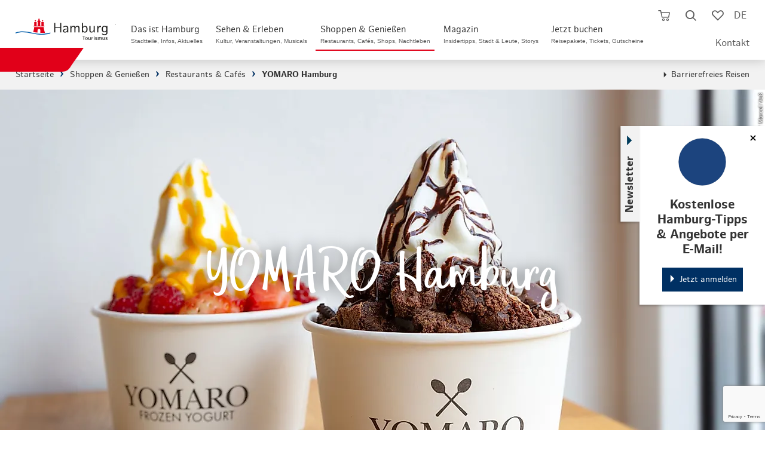

--- FILE ---
content_type: text/html; charset=utf-8
request_url: https://www.hamburg-tourism.de/shoppen-geniessen/restaurants-cafes/yomaro-hamburg/
body_size: 38982
content:
<!DOCTYPE html>
<html lang="de">
<head>

<meta charset="utf-8">
<!-- 
	infomax websolutions GmbH, www.infomax-online.de

	This website is powered by TYPO3 - inspiring people to share!
	TYPO3 is a free open source Content Management Framework initially created by Kasper Skaarhoj and licensed under GNU/GPL.
	TYPO3 is copyright 1998-2026 of Kasper Skaarhoj. Extensions are copyright of their respective owners.
	Information and contribution at https://typo3.org/
-->


<link rel="icon" href="/typo3conf/ext/hht_frontend/Resources/Public/Icons/favicon.png" type="image/png">
<title>YOMARO Hamburg – Frozen Yoghurt für alle</title>
<meta name="generator" content="TYPO3 CMS" />
<meta name="description" content="&quot;Frozen Yoghurt für alle&quot; gibt es bei YOMARO in Hamburg - ob klassisch, vegan oder mit Bubblewaffel." />
<meta name="viewport" content="width=device-width, initial-scale=1, maximum-scale=1, user-scalable=1" />
<meta name="robots" content="index,follow" />
<meta name="twitter:card" content="summary" />
<meta name="format-detection" content="telephone=no" />

<link rel="stylesheet" href="/typo3conf/ext/hht_frontend/Resources/Public/Fonts/Icomoon/_init.css?1767645968" media="all">
<link rel="stylesheet" href="/typo3conf/ext/hht_frontend/Resources/Public/Fonts/EufoniemOne/style.css?1767645968" media="all">
<link rel="stylesheet" href="/typo3conf/ext/hht_frontend/Resources/Public/Fonts/HamburgSans/style.css?1767645968" media="all">
<link rel="stylesheet" href="/typo3conf/ext/hht_frontend/Resources/Public/Distribution/Styles/Atoms/grid.css?1767646437" media="all">
<link rel="stylesheet" href="/typo3conf/ext/hht_frontend/Resources/Public/Distribution/Styles/Organisms/frameTop.css?1767646437" media="all">
<link rel="stylesheet" href="/typo3conf/ext/hht_frontend/Resources/Public/Distribution/Styles/_vendor/usercentrics.css?1767646437" media="all">
<link rel="stylesheet" href="/typo3conf/ext/hht_frontend/Resources/Public/Distribution/Styles/_vendor/swiper.css?1767646437" media="all">
<link rel="stylesheet" href="/typo3conf/ext/hht_frontend/Resources/Public/Distribution/Styles/Molecules/pageHeader__func.css?1767646437" media="all">
<link rel="stylesheet" href="/typo3conf/ext/hht_frontend/Resources/Public/Distribution/Styles/Atoms/icon.css?1767646437" media="all">
<link rel="stylesheet" href="/typo3conf/ext/hht_frontend/Resources/Public/Fonts/Icomoon/_init.css?1767645968" media="all">
<link rel="stylesheet" href="/typo3conf/ext/hht_frontend/Resources/Public/Fonts/EufoniemOne/style.css?1767645968" media="all">
<link rel="stylesheet" href="/typo3conf/ext/hht_frontend/Resources/Public/Fonts/HamburgSans/style.css?1767645968" media="all">
<link href="/typo3conf/ext/hht_frontend/Resources/Public/Distribution/Styles/Organisms/pageHeader.css?1767646437" rel="stylesheet" >
<link href="/typo3conf/ext/hht_frontend/Resources/Public/Distribution/Styles/Nucleus/pageHeader__skipNav.css?1767646437" rel="stylesheet" >
<link href="/typo3conf/ext/hht_frontend/Resources/Public/Distribution/Styles/Atoms/pageHeader__logo.css?1767646437" rel="stylesheet" >
<link href="/typo3conf/ext/hht_frontend/Resources/Public/Distribution/Styles/Nucleus/pageHeader__nav.css?1767646437" rel="stylesheet" >
<link href="/typo3conf/ext/hht_frontend/Resources/Public/Distribution/Styles/Molecules/pageHeader__func.css?1767646437" rel="stylesheet" >
<link href="/typo3conf/ext/hht_frontend/Resources/Public/Distribution/Styles/Nucleus/stickyNewsletter.css?1767646437" rel="stylesheet" >
<link href="/typo3conf/ext/hht_frontend/Resources/Public/Distribution/Styles/Atoms/link.ButtonExtended.default.css?1767646437" rel="stylesheet" >
<link href="/typo3conf/ext/hht_frontend/Resources/Public/Distribution/Styles/Atoms/link.ButtonExtended.cta.css?1767646437" rel="stylesheet" >
<link href="/typo3conf/ext/hht_frontend/Resources/Public/Distribution/Styles/Atoms/link.ButtonExtended.ghost.css?1767646437" rel="stylesheet" >
<link href="/typo3conf/ext/hht_frontend/Resources/Public/Distribution/Styles/Nucleus/stickyInfo.css?1767646437" rel="stylesheet" >
<link href="/typo3conf/ext/hht_frontend/Resources/Public/Distribution/Styles/Organisms/breadcrumb.css?1767646437" rel="stylesheet" >
<link href="/typo3conf/ext/hht_frontend/Resources/Public/Distribution/Styles/Nucleus/infoBanner.css?1767646437" rel="stylesheet" >
<link href="/typo3conf/ext/hht_frontend/Resources/Public/Distribution/Styles/Organisms/stageGallery.css?1767646437" rel="stylesheet" >
<link href="/typo3conf/ext/hht_frontend/Resources/Public/Distribution/Styles/Nucleus/stageGallery__thumbs.css?1767646437" rel="stylesheet" >
<link href="/typo3conf/ext/hht_frontend/Resources/Public/Distribution/Styles/Molecules/stageGallery__thumbs__element.css?1767646437" rel="stylesheet" >
<link href="/typo3conf/ext/hht_frontend/Resources/Public/Distribution/Styles/Nucleus/stageGallery__element.css?1767646437" rel="stylesheet" >
<link href="/typo3conf/ext/hht_frontend/Resources/Public/Distribution/Styles/Molecules/stageGallery__element__figure.css?1767646437" rel="stylesheet" >
<link href="/typo3conf/ext/hht_frontend/Resources/Public/Distribution/Styles/Molecules/stageGallery__text.css?1767646437" rel="stylesheet" >
<link href="/typo3conf/ext/hht_frontend/Resources/Public/Distribution/Styles/Organisms/textBlock.css?1767646437" rel="stylesheet" >
<link href="/typo3conf/ext/hht_frontend/Resources/Public/Distribution/Styles/Molecules/textBlock__text.css?1767646437" rel="stylesheet" >
<link href="/typo3conf/ext/hht_frontend/Resources/Public/Distribution/Styles/Atoms/link.store.css?1767646400" rel="stylesheet" >
<link href="/typo3conf/ext/hht_frontend/Resources/Public/Distribution/Styles/Organisms/hamburgCardTextTeaser.css?1767646437" rel="stylesheet" >
<link href="/typo3conf/ext/hht_frontend/Resources/Public/Distribution/Styles/Organisms/infoBlock.css?1767646437" rel="stylesheet" >
<link href="/typo3conf/ext/hht_frontend/Resources/Public/Distribution/Styles/Molecules/contact__address.css?1767646437" rel="stylesheet" >
<link href="/typo3conf/ext/hht_frontend/Resources/Public/Distribution/Styles/Molecules/contact__map.css?1767646437" rel="stylesheet" >
<link href="/typo3conf/ext/hht_frontend/Resources/Public/Distribution/Styles/Nucleus/overlay.map.css?1767646437" rel="stylesheet" >
<link href="/typo3conf/ext/hht_frontend/Resources/Public/Distribution/Styles/Molecules/contact__openingHours.css?1767646437" rel="stylesheet" >
<link href="/typo3conf/ext/hht_frontend/Resources/Public/Distribution/Styles/Organisms/contentCurator.css?1767646437" rel="stylesheet" >
<link href="/typo3conf/ext/hht_frontend/Resources/Public/Distribution/Styles/Organisms/teaserBlock.css?1767646437" rel="stylesheet" >
<link href="/typo3conf/ext/hht_frontend/Resources/Public/Distribution/Styles/Nucleus/imageTeaser.css?1767646437" rel="stylesheet" >
<link href="/typo3conf/ext/hht_frontend/Resources/Public/Distribution/Styles/Atoms/teaserBadge.css?1767646437" rel="stylesheet" >
<link href="/typo3conf/ext/hht_frontend/Resources/Public/Distribution/Styles/Organisms/poiRating.css?1767646437" rel="stylesheet" >
<link href="/typo3conf/ext/hht_frontend/Resources/Public/Distribution/Styles/Molecules/poiRating__title.css?1767646437" rel="stylesheet" >
<link href="/typo3conf/ext/hht_frontend/Resources/Public/Distribution/Styles/Molecules/poiRating__sorting.css?1767646437" rel="stylesheet" >
<link href="/typo3conf/ext/hht_frontend/Resources/Public/Distribution/Styles/Molecules/poiRating__footer.css?1767646437" rel="stylesheet" >
<link href="/typo3conf/ext/hht_frontend/Resources/Public/Distribution/Styles/Nucleus/poiRating__element.css?1767646437" rel="stylesheet" >
<link href="/typo3conf/ext/hht_frontend/Resources/Public/Distribution/Styles/Nucleus/poiRating__newRating.css?1767646437" rel="stylesheet" >
<link href="/typo3conf/ext/hht_frontend/Resources/Public/Distribution/Styles/Atoms/input.text.default.css?1767646437" rel="stylesheet" >
<link href="/typo3conf/ext/hht_frontend/Resources/Public/Distribution/Styles/Atoms/formerror.css?1767646437" rel="stylesheet" >
<link href="/typo3conf/ext/hht_frontend/Resources/Public/Distribution/Styles/Atoms/textarea.default.css?1767646437" rel="stylesheet" >
<link href="/typo3conf/ext/hht_frontend/Resources/Public/Distribution/Styles/Atoms/button.ButtonExtended.default.css?1767646437" rel="stylesheet" >
<link href="/typo3conf/ext/hht_frontend/Resources/Public/Distribution/Styles/Atoms/button.ButtonExtended.cta.css?1767646437" rel="stylesheet" >
<link href="/typo3conf/ext/hht_frontend/Resources/Public/Distribution/Styles/Atoms/button.ButtonExtended.reset.css?1767646437" rel="stylesheet" >
<link href="/typo3conf/ext/hht_frontend/Resources/Public/Distribution/Styles/Organisms/offCanvas.css?1767646437" rel="stylesheet" >
<link href="/typo3conf/ext/hht_frontend/Resources/Public/Distribution/Styles/Molecules/offCanvas__content__teaser.css?1767646437" rel="stylesheet" >
<link href="/typo3conf/ext/hht_frontend/Resources/Public/Distribution/Styles/Nucleus/offCanvas__content__search.css?1767646437" rel="stylesheet" >
<link href="/typo3conf/ext/hht_frontend/Resources/Public/Distribution/Styles/Molecules/offCanvas__content__search__input.css?1767646437" rel="stylesheet" >
<link href="/typo3conf/ext/hht_frontend/Resources/Public/Distribution/Styles/Molecules/offCanvas__content__search__autosuggest.css?1767646437" rel="stylesheet" >
<link href="/typo3conf/ext/hht_frontend/Resources/Public/Distribution/Styles/Atoms/offCanvas__content__readmore.css?1767646437" rel="stylesheet" >
<link href="/typo3conf/ext/hht_frontend/Resources/Public/Distribution/Styles/Nucleus/offCanvas__content.css?1767646437" rel="stylesheet" >
<link href="/typo3conf/ext/hht_frontend/Resources/Public/Distribution/Styles/Molecules/offCanvas__content__list.css?1767646437" rel="stylesheet" >
<link href="/typo3conf/ext/hht_frontend/Resources/Public/Distribution/Styles/Molecules/googleTranslate.css?1767646437" rel="stylesheet" >
<link href="/typo3conf/ext/hht_frontend/Resources/Public/Distribution/Styles/Atoms/input.checkbox.default.css?1767646437" rel="stylesheet" >
<link href="/typo3conf/ext/hht_frontend/Resources/Public/Distribution/Styles/Organisms/newsletterSignup.css?1767646437" rel="stylesheet" >
<link href="/typo3conf/ext/hht_frontend/Resources/Public/Distribution/Styles/Organisms/tabs.booking.css?1767646437" rel="stylesheet" >
<link href="/typo3conf/ext/hht_frontend/Resources/Public/Distribution/Styles/Organisms/frameTop.css?1767646437" rel="stylesheet" >
<link href="/typo3conf/ext/hht_frontend/Resources/Public/Distribution/Styles/Organisms/pageFooter.css?1767646437" rel="stylesheet" >
<link href="/typo3conf/ext/hht_frontend/Resources/Public/Distribution/Styles/Atoms/pageFooter__logo.css?1767646437" rel="stylesheet" >
<link href="/typo3conf/ext/hht_frontend/Resources/Public/Distribution/Styles/Molecules/pageFooter__socialLinks.css?1767646437" rel="stylesheet" >
<link href="/typo3conf/ext/hht_frontend/Resources/Public/Distribution/Styles/Nucleus/pageFooter__language.css?1767646437" rel="stylesheet" >
<link href="/typo3conf/ext/hht_frontend/Resources/Public/Distribution/Styles/Nucleus/pageFooter__contact.css?1767646437" rel="stylesheet" >
<link href="/typo3conf/ext/hht_frontend/Resources/Public/Distribution/Styles/Nucleus/pageFooter__nav.css?1767646437" rel="stylesheet" >
<link href="/typo3conf/ext/hht_frontend/Resources/Public/Distribution/Styles/Molecules/pageFooter__nav__list.css?1767646437" rel="stylesheet" >
<link href="/typo3conf/ext/hht_frontend/Resources/Public/Distribution/Styles/Atoms/pageFooter__nav__payment.css?1767646437" rel="stylesheet" >
<link href="/typo3conf/ext/hht_frontend/Resources/Public/Distribution/Styles/Atoms/pageFooter__nav__trusted.css?1767646437" rel="stylesheet" >
<link href="/typo3conf/ext/hht_frontend/Resources/Public/Distribution/Styles/Nucleus/busyIndicator.css?1767646437" rel="stylesheet" >
<link href="/typo3conf/ext/hht_frontend/Resources/Public/Distribution/Styles/Molecules/memorizeHint.css?1767646437" rel="stylesheet" >
<link href="/typo3conf/ext/hht_frontend/Resources/Public/Distribution/Styles/Nucleus/overlay.alert.css?1767646437" rel="stylesheet" >



<script src="/typo3conf/ext/hht_frontend/Resources/Public/Distribution/Scripts/_vendor/utils.js?1767646437"></script>
<script src="/typo3temp/assets/js/b5d139c0a0fb2c0fcec136c81f8a2c5e.js?1691486086"></script>


<!-- Usercentrics PreFetch/PreLoad - optional -->
<link rel="dns-prefetch" href="//app.usercentrics.eu">
<!-- link rel="preload" href="//app.usercentrics.eu/browser-ui/latest/bundle.js" as="script" -->
<!-- link rel="preload" href="//app.usercentrics.eu/browser-ui/latest/bundle_legacy.js" as="script" -->
<link rel="dns-prefetch" href="//privacy-proxy-server.usercentrics.eu">
<!-- link rel="preload" href="//privacy-proxy.usercentrics.eu/latest/uc-block.bundle.js" as="script" -->

<script type="text/javascript">
  var hhtConfig = {"language":"de","ajaxEndpoint":"\/buchen\/warenkorb\/api\/","bookmarkEndpoint":"\/service\/merkliste\/api\/","poiRatingsEndpoint":"\/poi-bewertungen\/","ticketBookingEndpoint":"\/buchen\/ticketbuchung\/js.api","checkoutEndpoint":"\/buchen\/warenkorb\/","fullTextSearchEndpoint":"\/full-text-search-async\/","fullTextSearchList":"\/hamburg-suche\/","emarsysEndpoint":"\/?type=1300","emarsysEndpointJson":"\/?type=1310","emarsysComponentsEndpoint":"\/?type=1305","translations":{"common.abbreviation.priceperperson":"p.P.","common.busyindicator.addtocart":"Produkt wird zum Warenkorb hinzugef\u00fcgt...","common.busyindicator.bookmarklist":"Lade Merkliste...","common.busyindicator.default":"Einen kleinen Moment...","common.busyindicator.footer":"Ihr Hamburg Tourismus Team","common.busyindicator.quickcart":"Warenkorb wird geladen...","common.busyindicator.refreshcheckout":"Buchung wird aktualisiert...","common.busyindicator.removeexpired":"Abgelaufene Produkte werden aus dem Warenkorb entfernt...","common.busyindicator.removefromcart":"Produkt wird aus dem Warenkorb entfernt...","common.busyindicator.validatecode":"Aktionscode wird \u00fcberpr\u00fcft...","common.cancel":"Abbrechen","common.close":"Schlie\u00dfen","common.decimalSeparator":",","common.errors.shoppingcart.0":"Leider ist ein Fehler aufgetreten. Bitte versuchen Sie es erneut.","common.errors.shoppingcart.10":"Dieses Produkt befindet sich bereits im Warenkorb.","common.errors.shoppingcart.20":"Die von Ihnen gew\u00e4hlten Pl\u00e4tze sind inzwischen leider abverkauft (oder liegen in Ihrem eigenen Warenkorb).","common.errors.shoppingcart.30":"Der von Ihnen favorisierte Termin ist leider ausgebucht. Bitte w\u00e4hlen Sie einen anderen Termin aus.","common.errors.ticketcart.notempty":"Bitte beachten Sie, dass beim Wechsel in einen anderen Aktionstarif die bisher gew\u00e4hlten Tickets nicht \u00fcbernommen werden. Sie k\u00f6nnen diese aber je nach Verf\u00fcgbarkeit danach erneut ausw\u00e4hlen.","common.from":"ab","common.hour.abbreviation":"Std.","common.minute.abbreviation":"Min.","common.notavailable":"n.v.","common.ok":"OK","common.continuereading":"weiterlesen","common.readmore":"mehr lesen","plugin.fullTextSearch.noResult":"Kein Suchergebnis f\u00fcr die Eingabe \u0022%s\u0022","plugin.fullTextSearch.spellcheck":"Meinten Sie:","plugin.fullTextSearch.oneResult":"Ergebnis anzeigen","plugin.fullTextSearch.multipleResults":"Alle anzeigen","nucleus.connectionlist.compact.upselling.confirm":"Upgrade in die 1. Klasse ##diff## \u20ac p.Pers.","checklist.concatination":"im","nucleus.listteaser.booking.multipurpose.bahnhitcompact.loader.text":"Ihre Verbindung wird aktualisiert","nucleus.listteaser.booking.multipurpose.bahnhitcompact.loader.title":"Bitte haben Sie einen Moment Geduld","nucleus.offersearch.package.starttime":"Startzeit ausw\u00e4hlen:","nucleus.offersearch.base.notavailable":"zur Zeit nicht verf\u00fcgbar","shoppingCart.fraud.attempts.headline":"Gutschein-\/Aktionscode wurde mehrfach falsch eingegeben","shoppingCart.fraud.attempts.text":"Leider haben Sie die maximale Anzahl an Versuchen erreicht. Bitte probieren Sie es in 30 Minuten erneut. Eine Buchung ohne Code steht Ihnen weiterhin zur Verf\u00fcgung. Bitte beachten Sie jedoch, dass dieser nicht nachtr\u00e4glich angerechnet werden kann.","molecules.checkout.basket.list.coupon.error":"Der von Ihnen eingegebene Code ist ung\u00fcltig.","atoms.voucher.checkout.basket.input.error":"Der von Ihnen eingegebene Code ist ung\u00fcltig."},"colors":{"ctaSecondaryLight":"#00A6FC"},"infoboard":"\/infoboard\/","bannedUrls":"http:\/\/glitzerfrosch.de, einfach-sparsam.de, gutscheinsammler.de, gewinnspiele-markt.de, gewinnspielsammlung.at, fragwinni.de, kostenlos.de","vuePackageBookingRoute":"\/buchung\/reisepakete\/","headerHeight":70,"avoidGeolocationQuery":1}
  window.lazySizesConfig = window.lazySizesConfig || {};
  window.lazySizesConfig.loadHidden = false;
  window.lazySizesConfig.loadMode = 1;
</script>




  <script type="text/javascript">
    window.sentryOnLoad = () => {
      const initOptions = {"release":"hht-2026.02@2026.01.05.2149+623345db\n","environment":"Production","sampleRate":0.1};
      initOptions.beforeSend = event => event?.browser?.name?.includes('Bytespider') ? null : event;
      Sentry.init(initOptions);
    };
  </script>


<!-- start Omniconvert.com code -->
<link rel="dns-prefetch" href="//app.omniconvert.com" />
<script type="text/javascript">window._mktz=window._mktz||[];</script>
<script src="//cdn.omniconvert.com/js/g3c0df6.js"></script>
<script type="text/javascript">
  (function() {
    if (hhtConfig.debug) {
      var _mktzpush = window._mktz.push;
      window._mktz.push = function (...items) {
        console.log('_mktz.push', arguments);
        _mktzpush.apply(this, arguments);
      }
    }
  })();
</script>
<script type="text/javascript">
  (function () {
    var serviceId = 'CVgj3mZSSWNCJZ';
    var active = false;
    var activeFunc = () => {
      var message = window.getUsercentricsLabelForService(serviceId) || ' ';
      window._mktz.saveConsentChoice('yes', message, '2');
      active = true;
    }
    var disabledFunc = () => {
      var message = window.getUsercentricsLabelForService(serviceId) || ' ';
      window._mktz.saveConsentChoice('no', message, '2');
      if (active) {
        window._mktz.revokeDataUse(message, '2');
      }
      active = false;
    }
    window.addUsercentricsInitFunctionOnService(serviceId, activeFunc, disabledFunc, true);
  })();
</script>
<!-- end Omniconvert.com code -->

<!-- Check and send CMP inegration variant -->
<script type="text/javascript">
  window.trConfig = window.trConfig || [];
  window.trConfig.cmp = window.trConfig.cmp || [];
  window.dataLayer = window.dataLayer || [];
  if (typeof window.trConfig.cmp['integration'] != 'string') {
    window.trConfig.cmp['integration'] = 'website';
    window.dataLayer.push({
      'event': 'cmp_integration_info',
      'cmp_integration': window.trConfig.cmp['integration']
    });
  }
</script>

<!-- Inject CSS for Usercentrics Button -->
<script type="text/javascript">
  (function () {
    if (window.trConfig.cmp['integration'] == 'website') {
      var tghref = document.location.href;
      if (tghref.indexOf('/integritetspolicy') === -1 && tghref.indexOf('/datenschutzerklaerung') === -1 && tghref.indexOf('/data-privacy-statement') === -1) {
        var css = '';
        if (location.href.indexOf('.myincert.com') !== -1 || location.href.indexOf('appwebview') !== -1) {
          css = '#usercentrics-button { display: none; }';
        } else {
          css = '#usercentrics-button .uc-btn-without-banner, #uc-privacy-button #button { display: none; }';
        }
        var head = document.head || document.getElementsByTagName('head')[0];
        var style = document.createElement('style');
        head.appendChild(style);
        style.sheet.insertRule(css, 0);
      }
    }
  })();
</script>

<!-- Usercentrics Cookies Consent Platform start -->
<script id="usercentrics-cmp" src="//app.usercentrics.eu/browser-ui/latest/loader.js" data-settings-id="UaLjq8zR" async></script>
<script type="text/javascript" data-usercentrics="Google Tag Manager">
  window.dataLayer = window.dataLayer || [];
  window.trQueue = window.trQueue || [];
  dataLayer.push({'tr_usermail_hash': '','tr_devicetype': 'd'});
</script>
<script id="tgtpi" type="text/javascript">
var tgtpcn='co';tgtpcn=tgtpcn+'ok'+'ie';
(function(d,c,h,p,w){var s='scr',u=h?'https://'+h:'',s=s+'ipt',t=d.createElement(s);t.id='tgtp',t.async=true,t.src=u+p+'?cid='+c;var b=d[tgtpcn].split('tr_debug=');if(typeof b[1]=='string'&&b[1].substring(0,1)!='0')t.src=t.src+'&ts='+new Date().getTime();if(w)t.src=t.src+'&hl=1';d.head.appendChild(t);})
(document,'tpHht','www.hamburg-tourism.de','/tgproxy',navigator.webdriver);
var tpstpc=function(d,v){var n=new Date();n.setTime(n.getTime()+(86400000*365));d[tgtpcn]=v+'; expires='+n.toGMTString()+'; path=/; domain=.'+d.location.host+'; SameSite=None; Secure;';};
var tpgtpc=function(d){var m=d[tgtpcn].match(new RegExp('(^| )_tpu=([^;]+)'));if(m)return m[2];return null;};
</script><script>dataLayer.push({"tr_originalurl":"https://www.hamburg-tourism.de/shoppen-geniessen/restaurants-cafes/yomaro-hamburg/","tr_pagetype":"content","event":"tr_pageview"});</script><!-- End Google Tag Manager --><style>:root{--font-text:"HamburgSans";--font-display:"EufoniemOne";--font-ui:"HamburgSans";--font-icon:"icomoon";--color-base-white-rgb:255,255,255;--color-base-white:rgb(var(--color-base-white-rgb));--color-base-black-rgb:0,0,0;--color-base-black:rgb(var(--color-base-black-rgb));--color-blue-default-rgb:0,137,217;--color-blue-default:rgb(var(--color-blue-default-rgb));--color-blue-light-rgb:0,166,252;--color-blue-light:rgb(var(--color-blue-light-rgb));--color-blue-dark-rgb:0,48,99;--color-blue-dark:rgb(var(--color-blue-dark-rgb));--color-blue-desaturated-rgb:37,68,91;--color-blue-desaturate:rgb(var(--color-blue-desaturated-rgb));--color-blue-corporateDesign-rgb:0,92,169;--color-blue-corporateDesign:rgb(var(--color-blue-corporateDesign-rgb));--color-red-default-rgb:224,0,24;--color-red-default:rgb(var(--color-red-default-rgb));--color-red-light-rgb:255,84,65;--color-red-light:rgb(var(--color-red-light-rgb));--color-red-desaturate-rgb:199,59,43;--color-red-desaturate:rgb(var(--color-red-desaturate-rgb));--color-red-corporateDesign-rgb:231,55,55;--color-red-corporateDesign:rgb(var(--color-red-corporateDesign-rgb));--color-grey-bg-light-rgb:242,242,242;--color-grey-bg-light:rgb(var(--color-grey-bg-light-rgb));--color-grey-bg-medium-rgb:235,235,235;--color-grey-bg-medium:rgb(var(--color-grey-bg-medium-rgb));--color-grey-bg-dark-rgb:221,221,221;--color-grey-bg-dark:rgb(var(--color-grey-bg-dark-rgb));--color-grey-lines-light-rgb:198,202,205;--color-grey-lines-light:rgb(var(--color-grey-lines-light-rgb));--color-grey-lines-dark-rgb:215,216,218;--color-grey-lines-dark:rgb(var(--color-grey-lines-dark-rgb));--color-grey-text-default-rgb:51,51,51;--color-grey-text-default:rgb(var(--color-grey-text-default-rgb));--color-grey-text-light-rgb:121,121,121;--color-grey-text-light:rgb(var(--color-grey-text-light-rgb));--color-grey-text-dark-rgb:23,23,27;--color-grey-text-dark:rgb(var(--color-grey-text-dark-rgb))}@property --local--fontsize{syntax:"<length>";inherits:false;initial-value:0}@property --local--gap{syntax:"<length>";inherits:false;initial-value:0}@property --local--minHeight{syntax:"<length>";inherits:false;initial-value:0}@property --local--padding{syntax:"<length>+";inherits:false;initial-value:0}.skeleton-loader{display:flex;flex-direction:column;gap:1.5em;margin:4rem 2rem}.skeleton-header{margin-bottom:1em}.skeleton-image-grid{display:flex;gap:1em}.skeleton-description{display:flex;flex-direction:column;gap:.5em}.skeleton-box{background-color:#e0e0e0;border-radius:4px;display:inline-block;overflow:hidden;position:relative}.skeleton-box:after{animation:shimmer 1.5s infinite;background:linear-gradient(90deg,hsla(0,0%,100%,0) 0,hsla(0,0%,100%,.4) 50%,hsla(0,0%,100%,0));content:"";height:100%;left:-100%;position:absolute;top:0;width:100%}@keyframes shimmer{to{left:100%}}@font-face{font-family:EufoniemOne;font-style:normal;font-weight:400;src:url(/_nuxt/eufoniem_one-webfont.CAZdGCTi.woff2) format("woff2"),url(/_nuxt/eufoniem_one-webfont.CUeGPAeD.woff) format("woff")}@font-face{font-family:HamburgSans;font-style:normal;font-weight:400;src:url(/_nuxt/hamburgsans-regular-webfont.aFVrS0aj.woff2) format("woff2"),url(/_nuxt/hamburgsans-regular-webfont.Bz1o1x7l.woff) format("woff")}@font-face{font-family:HamburgSans;font-style:italic;font-weight:400;src:url(/_nuxt/hamburgsans-italic-webfont.BWBYsTCs.woff2) format("woff2"),url(/_nuxt/hamburgsans-italic-webfont.Bb_6b-5p.woff) format("woff")}@font-face{font-family:HamburgSans;font-style:normal;font-weight:700;src:url(/_nuxt/hamburgsans-bold-webfont.C72eVm9H.woff2) format("woff2"),url(/_nuxt/hamburgsans-bold-webfont.BIPFGDhL.woff) format("woff")}@font-face{font-family:HamburgSans;font-style:italic;font-weight:700;src:url(/_nuxt/hamburgsans-bolditalic-webfont.CqxVeOU9.woff2) format("woff2"),url(/_nuxt/hamburgsans-bolditalic-webfont.03HEvNvm.woff) format("woff")}@font-face{font-family:icomoon;font-style:normal;font-weight:400;src:url(/_nuxt/icomoon.CirIaZSP.eot);src:url(/_nuxt/icomoon.CirIaZSP.eot#iefix) format("embedded-opentype"),url(/_nuxt/icomoon.DbbEUU8A.woff2) format("woff2"),url(/_nuxt/icomoon.Dd7OZJrY.ttf) format("truetype"),url(/_nuxt/icomoon.DfdHCk7i.woff) format("woff"),url(/_nuxt/icomoon.Bbkmgjpu.svg) format("svg")}[class*=" icon-"],[class^=icon-]{font-family:icomoon!important;speak:never;font-style:normal;font-variant:normal;font-weight:400;line-height:1;text-transform:none;-webkit-font-smoothing:antialiased;-moz-osx-font-smoothing:grayscale}.icon-facebook:before{content:"\e900"}.icon-twitter:before,.icon-x:before{content:"\e901"}.icon-youtube:before{content:"\e902"}.icon-instagram:before{content:"\e903"}.icon-language:before{content:"\e904"}.icon-simpleArrowDown:before{content:"\e905"}.icon-simpleArrowUp:before{content:"\e906"}.icon-simpleArrowRight:before{content:"\e907"}.icon-simpleArrowLeft:before{content:"\e908"}.icon-cross:before{content:"\e909"}.icon-burger:before{content:"\e90a"}.icon-cart:before{content:"\e90b"}.icon-cartFilled:before{content:"\e90c"}.icon-luggage:before{content:"\e90d"}.icon-ticket:before{content:"\e90e"}.icon-hotel:before{content:"\e90f"}.icon-train:before{content:"\e910"}.icon-magnifier:before{content:"\e911"}.icon-heart:before{content:"\e912"}.icon-heartFilled:before{content:"\e913"}.icon-percent:before{content:"\e914"}.icon-resize:before{content:"\e915"}.icon-triangleDown:before{content:"\e916"}.icon-triangleUp:before{content:"\e917"}.icon-triangleRight:before{content:"\e918"}.icon-triangleLeft:before{content:"\e919"}.icon-located:before{content:"\e91a"}.icon-zero:before{content:"\e91b"}.icon-one:before{content:"\e91c"}.icon-two:before{content:"\e91d"}.icon-three:before{content:"\e91e"}.icon-four:before{content:"\e91f"}.icon-five:before{content:"\e920"}.icon-six:before{content:"\e921"}.icon-seven:before{content:"\e922"}.icon-eight:before{content:"\e923"}.icon-nine:before{content:"\e924"}.icon-checkmark:before{content:"\e925"}.icon-dot:before{content:"\e926"}.icon-calendar:before{content:"\e927"}.icon-clock:before{content:"\e928"}.icon-gastro:before{content:"\e929"}.icon-euro:before{content:"\e92a"}.icon-dot2:before{content:"\e92b"}.icon-districts:before{content:"\e92c"}.icon-list:before{content:"\e92d"}.icon-funel:before{content:"\e92e"}.icon-info:before{content:"\e92f"}.icon-star:before{content:"\e930"}.icon-play:before{content:"\e931"}.icon-pause:before{content:"\e932"}.icon-checkmarkInverse:before{content:"\e933"}.icon-movies:before{content:"\e934"}.icon-sports:before{content:"\e935"}.icon-parks:before{content:"\e936"}.icon-marina:before{content:"\e937"}.icon-historic:before{content:"\e938"}.icon-arts:before{content:"\e939"}.icon-theater:before{content:"\e93a"}.icon-parking:before{content:"\e93b"}.icon-swimming:before{content:"\e93c"}.icon-sights:before{content:"\e93d"}.icon-shopping:before{content:"\e979"}.icon-party:before{content:"\e93f"}.icon-route:before{content:"\e940"}.icon-car:before{content:"\e941"}.icon-pedestrian:before{content:"\e942"}.icon-doubleArrowVertical:before{content:"\e943"}.icon-circleA:before{content:"\e944"}.icon-circleB:before{content:"\e945"}.icon-waypoint:before{content:"\e946"}.icon-family:before{content:"\e947"}.icon-ticketPercent:before{content:"\e948"}.icon-lightbulb:before{content:"\e949"}.icon-questionmark:before{content:"\e94a"}.icon-phone:before{content:"\e94b"}.icon-speechBoble:before{content:"\e94c"}.icon-lock:before{content:"\e94d"}.icon-edit:before{content:"\e94e"}.icon-print:before{content:"\e94f"}.icon-app:before{content:"\e950"}.icon-mail:before{content:"\e951"}.icon-aroundMe:before{content:"\e952"}.icon-hhc:before{content:"\e953"}.icon-sort:before{content:"\e954"}.icon-singleArrowVerticalDown:before{content:"\e955"}.icon-presentBox:before{content:"\e956"}.icon-hotelSmall:before{content:"\e957"}.icon-seating:before{content:"\e958"}.icon-switch:before{content:"\e959"}.icon-unavailable:before{content:"\e95a"}.icon-formerror:before{content:"\e95b"}.icon-flextrain:before{content:"\e968"}.icon-outwardTrain:before{content:"\e969"}.icon-backTrain:before{content:"\e96a"}.icon-plus:before{content:"\e96b"}.icon-doubleArrow:before{content:"\e96c"}.icon-cafe:before{content:"\e96d"}.icon-hhcColored .path1:before{color:#814a97;content:"\e96e"}.icon-hhcColored .path2:before{color:#a2c61f;content:"\e96f";margin-left:-1em}.icon-hhcColored .path3:before{color:#00773d;content:"\e970";margin-left:-1em}.icon-hhcColored .path4:before{color:#004a98;content:"\e971";margin-left:-1em}.icon-hhcColored .path5:before{color:#188acb;content:"\e972";margin-left:-1em}.icon-hhcColored .path6:before{color:#e30d18;content:"\e973";margin-left:-1em}.icon-bestLocation:before{content:"\e974"}.icon-trash:before{content:"\e975"}.icon-shield:before{content:"\e977"}.icon-hourglass:before{content:"\e976"}.icon-filter:before{content:"\e978"}.icon-traits:before{content:"\e93e"}.icon-crossThin:before{content:"\e97a"}.icon-thumbsUp:before{content:"\e97b"}.icon-stageCommon:before{content:"\e97c"}.icon-camping:before{content:"\e95c"}.icon-events:before{content:"\e95d"}.icon-freizeit:before{content:"\e95e"}.icon-golf:before{content:"\e95f"}.icon-kreuzfahrt:before{content:"\e960"}.icon-mobility:before{content:"\e961"}.icon-nachhaltigkeit:before{content:"\e962"}.icon-neu:before{content:"\e963"}.icon-new:before{content:"\e964"}.icon-uniE965:before{content:"\e965"}.icon-rundfahrten:before{content:"\e966"}.icon-stadtfuehrung:before{content:"\e967"}</style><style>:root{--font-text:"HamburgSans";--font-display:"EufoniemOne";--font-ui:"HamburgSans";--font-icon:"icomoon";--color-base-white-rgb:255,255,255;--color-base-white:rgb(var(--color-base-white-rgb));--color-base-black-rgb:0,0,0;--color-base-black:rgb(var(--color-base-black-rgb));--color-blue-default-rgb:0,137,217;--color-blue-default:rgb(var(--color-blue-default-rgb));--color-blue-light-rgb:0,166,252;--color-blue-light:rgb(var(--color-blue-light-rgb));--color-blue-dark-rgb:0,48,99;--color-blue-dark:rgb(var(--color-blue-dark-rgb));--color-blue-desaturated-rgb:37,68,91;--color-blue-desaturate:rgb(var(--color-blue-desaturated-rgb));--color-blue-corporateDesign-rgb:0,92,169;--color-blue-corporateDesign:rgb(var(--color-blue-corporateDesign-rgb));--color-red-default-rgb:224,0,24;--color-red-default:rgb(var(--color-red-default-rgb));--color-red-light-rgb:255,84,65;--color-red-light:rgb(var(--color-red-light-rgb));--color-red-desaturate-rgb:199,59,43;--color-red-desaturate:rgb(var(--color-red-desaturate-rgb));--color-red-corporateDesign-rgb:231,55,55;--color-red-corporateDesign:rgb(var(--color-red-corporateDesign-rgb));--color-grey-bg-light-rgb:242,242,242;--color-grey-bg-light:rgb(var(--color-grey-bg-light-rgb));--color-grey-bg-medium-rgb:235,235,235;--color-grey-bg-medium:rgb(var(--color-grey-bg-medium-rgb));--color-grey-bg-dark-rgb:221,221,221;--color-grey-bg-dark:rgb(var(--color-grey-bg-dark-rgb));--color-grey-lines-light-rgb:198,202,205;--color-grey-lines-light:rgb(var(--color-grey-lines-light-rgb));--color-grey-lines-dark-rgb:215,216,218;--color-grey-lines-dark:rgb(var(--color-grey-lines-dark-rgb));--color-grey-text-default-rgb:51,51,51;--color-grey-text-default:rgb(var(--color-grey-text-default-rgb));--color-grey-text-light-rgb:121,121,121;--color-grey-text-light:rgb(var(--color-grey-text-light-rgb));--color-grey-text-dark-rgb:23,23,27;--color-grey-text-dark:rgb(var(--color-grey-text-dark-rgb))}@property --local--fontsize{syntax:"<length>";inherits:false;initial-value:0}@property --local--gap{syntax:"<length>";inherits:false;initial-value:0}@property --local--minHeight{syntax:"<length>";inherits:false;initial-value:0}@property --local--padding{syntax:"<length>+";inherits:false;initial-value:0}.skeleton-loader{display:flex;flex-direction:column;gap:1.5em;margin:4rem 2rem}.skeleton-header{margin-bottom:1em}.skeleton-image-grid{display:flex;gap:1em}.skeleton-description{display:flex;flex-direction:column;gap:.5em}.skeleton-box{background-color:#e0e0e0;border-radius:4px;display:inline-block;overflow:hidden;position:relative}.skeleton-box:after{animation:shimmer 1.5s infinite;background:linear-gradient(90deg,hsla(0,0%,100%,0) 0,hsla(0,0%,100%,.4) 50%,hsla(0,0%,100%,0));content:"";height:100%;left:-100%;position:absolute;top:0;width:100%}@keyframes shimmer{to{left:100%}}html{background:var(--color-base-white);height:auto;overflow-x:hidden}body,html{border:0;box-sizing:border-box;margin:0;-webkit-overflow-scrolling:touch;padding:0;scroll-behavior:smooth;width:100%}@media (min-width:1440.1px){.global-grid{-moz-column-gap:4px;column-gap:4px;display:grid;grid-template-columns:repeat(12,1fr);margin-left:auto;margin-right:auto;max-width:1920px;width:84.375%}.global-grid .h-el-lg-1:not([class*=h-el-lg-off-]){grid-column:span 1}.global-grid .h-el-lg-1.h-el-lg-off-1{grid-column:span 2;margin-left:50%}.global-grid .h-el-lg-1.h-el-lg-off-2{grid-column:span 3;margin-left:66.66667%}.global-grid .h-el-lg-1.h-el-lg-off-3{grid-column:span 4;margin-left:75%}.global-grid .h-el-lg-1.h-el-lg-off-4{grid-column:span 5;margin-left:80%}.global-grid .h-el-lg-1.h-el-lg-off-5{grid-column:span 6;margin-left:83.33333%}.global-grid .h-el-lg-1.h-el-lg-off-6{grid-column:span 7;margin-left:85.71429%}.global-grid .h-el-lg-1.h-el-lg-off-7{grid-column:span 8;margin-left:87.5%}.global-grid .h-el-lg-1.h-el-lg-off-8{grid-column:span 9;margin-left:88.88889%}.global-grid .h-el-lg-1.h-el-lg-off-9{grid-column:span 10;margin-left:90%}.global-grid .h-el-lg-1.h-el-lg-off-10{grid-column:span 11;margin-left:90.90909%}.global-grid .h-el-lg-1.h-el-lg-off-11{grid-column:span 12;margin-left:91.66667%}.global-grid .h-el-lg-2:not([class*=h-el-lg-off-]){grid-column:span 2}.global-grid .h-el-lg-2.h-el-lg-off-1{grid-column:span 3;margin-left:33.33333%}.global-grid .h-el-lg-2.h-el-lg-off-2{grid-column:span 4;margin-left:50%}.global-grid .h-el-lg-2.h-el-lg-off-3{grid-column:span 5;margin-left:60%}.global-grid .h-el-lg-2.h-el-lg-off-4{grid-column:span 6;margin-left:66.66667%}.global-grid .h-el-lg-2.h-el-lg-off-5{grid-column:span 7;margin-left:71.42857%}.global-grid .h-el-lg-2.h-el-lg-off-6{grid-column:span 8;margin-left:75%}.global-grid .h-el-lg-2.h-el-lg-off-7{grid-column:span 9;margin-left:77.77778%}.global-grid .h-el-lg-2.h-el-lg-off-8{grid-column:span 10;margin-left:80%}.global-grid .h-el-lg-2.h-el-lg-off-9{grid-column:span 11;margin-left:81.81818%}.global-grid .h-el-lg-2.h-el-lg-off-10{grid-column:span 12;margin-left:83.33333%}.global-grid .h-el-lg-3:not([class*=h-el-lg-off-]){grid-column:span 3}.global-grid .h-el-lg-3.h-el-lg-off-1{grid-column:span 4;margin-left:25%}.global-grid .h-el-lg-3.h-el-lg-off-2{grid-column:span 5;margin-left:40%}.global-grid .h-el-lg-3.h-el-lg-off-3{grid-column:span 6;margin-left:50%}.global-grid .h-el-lg-3.h-el-lg-off-4{grid-column:span 7;margin-left:57.14286%}.global-grid .h-el-lg-3.h-el-lg-off-5{grid-column:span 8;margin-left:62.5%}.global-grid .h-el-lg-3.h-el-lg-off-6{grid-column:span 9;margin-left:66.66667%}.global-grid .h-el-lg-3.h-el-lg-off-7{grid-column:span 10;margin-left:70%}.global-grid .h-el-lg-3.h-el-lg-off-8{grid-column:span 11;margin-left:72.72727%}.global-grid .h-el-lg-3.h-el-lg-off-9{grid-column:span 12;margin-left:75%}.global-grid .h-el-lg-4:not([class*=h-el-lg-off-]){grid-column:span 4}.global-grid .h-el-lg-4.h-el-lg-off-1{grid-column:span 5;margin-left:20%}.global-grid .h-el-lg-4.h-el-lg-off-2{grid-column:span 6;margin-left:33.33333%}.global-grid .h-el-lg-4.h-el-lg-off-3{grid-column:span 7;margin-left:42.85714%}.global-grid .h-el-lg-4.h-el-lg-off-4{grid-column:span 8;margin-left:50%}.global-grid .h-el-lg-4.h-el-lg-off-5{grid-column:span 9;margin-left:55.55556%}.global-grid .h-el-lg-4.h-el-lg-off-6{grid-column:span 10;margin-left:60%}.global-grid .h-el-lg-4.h-el-lg-off-7{grid-column:span 11;margin-left:63.63636%}.global-grid .h-el-lg-4.h-el-lg-off-8{grid-column:span 12;margin-left:66.66667%}.global-grid .h-el-lg-5:not([class*=h-el-lg-off-]){grid-column:span 5}.global-grid .h-el-lg-5.h-el-lg-off-1{grid-column:span 6;margin-left:16.66667%}.global-grid .h-el-lg-5.h-el-lg-off-2{grid-column:span 7;margin-left:28.57143%}.global-grid .h-el-lg-5.h-el-lg-off-3{grid-column:span 8;margin-left:37.5%}.global-grid .h-el-lg-5.h-el-lg-off-4{grid-column:span 9;margin-left:44.44444%}.global-grid .h-el-lg-5.h-el-lg-off-5{grid-column:span 10;margin-left:50%}.global-grid .h-el-lg-5.h-el-lg-off-6{grid-column:span 11;margin-left:54.54545%}.global-grid .h-el-lg-5.h-el-lg-off-7{grid-column:span 12;margin-left:58.33333%}.global-grid .h-el-lg-6:not([class*=h-el-lg-off-]){grid-column:span 6}.global-grid .h-el-lg-6.h-el-lg-off-1{grid-column:span 7;margin-left:14.28571%}.global-grid .h-el-lg-6.h-el-lg-off-2{grid-column:span 8;margin-left:25%}.global-grid .h-el-lg-6.h-el-lg-off-3{grid-column:span 9;margin-left:33.33333%}.global-grid .h-el-lg-6.h-el-lg-off-4{grid-column:span 10;margin-left:40%}.global-grid .h-el-lg-6.h-el-lg-off-5{grid-column:span 11;margin-left:45.45455%}.global-grid .h-el-lg-6.h-el-lg-off-6{grid-column:span 12;margin-left:50%}.global-grid .h-el-lg-7:not([class*=h-el-lg-off-]){grid-column:span 7}.global-grid .h-el-lg-7.h-el-lg-off-1{grid-column:span 8;margin-left:12.5%}.global-grid .h-el-lg-7.h-el-lg-off-2{grid-column:span 9;margin-left:22.22222%}.global-grid .h-el-lg-7.h-el-lg-off-3{grid-column:span 10;margin-left:30%}.global-grid .h-el-lg-7.h-el-lg-off-4{grid-column:span 11;margin-left:36.36364%}.global-grid .h-el-lg-7.h-el-lg-off-5{grid-column:span 12;margin-left:41.66667%}.global-grid .h-el-lg-8:not([class*=h-el-lg-off-]){grid-column:span 8}.global-grid .h-el-lg-8.h-el-lg-off-1{grid-column:span 9;margin-left:11.11111%}.global-grid .h-el-lg-8.h-el-lg-off-2{grid-column:span 10;margin-left:20%}.global-grid .h-el-lg-8.h-el-lg-off-3{grid-column:span 11;margin-left:27.27273%}.global-grid .h-el-lg-8.h-el-lg-off-4{grid-column:span 12;margin-left:33.33333%}.global-grid .h-el-lg-9:not([class*=h-el-lg-off-]){grid-column:span 9}.global-grid .h-el-lg-9.h-el-lg-off-1{grid-column:span 10;margin-left:10%}.global-grid .h-el-lg-9.h-el-lg-off-2{grid-column:span 11;margin-left:18.18182%}.global-grid .h-el-lg-9.h-el-lg-off-3{grid-column:span 12;margin-left:25%}.global-grid .h-el-lg-10:not([class*=h-el-lg-off-]){grid-column:span 10}.global-grid .h-el-lg-10.h-el-lg-off-1{grid-column:span 11;margin-left:9.09091%}.global-grid .h-el-lg-10.h-el-lg-off-2{grid-column:span 12;margin-left:16.66667%}.global-grid .h-el-lg-11:not([class*=h-el-lg-off-]){grid-column:span 11}.global-grid .h-el-lg-11.h-el-lg-off-1{grid-column:span 12;margin-left:8.33333%}.global-grid .h-el-lg-12:not([class*=h-el-lg-off-]){grid-column:span 12}.global-grid .h-el-lg-12.h-el-lg-off-1{grid-column:span 13;margin-left:7.69231%}.global-grid .h-el-lg-12.h-el-lg-off-0{grid-column:span 12;margin-left:0}}@media (max-width:1440px) and (min-width:1200.1px){.global-grid{-moz-column-gap:4px;column-gap:4px;display:grid;grid-template-columns:repeat(12,1fr);margin-left:auto;margin-right:auto;max-width:1920px;width:96%}.global-grid .h-el-md-1:not([class*=h-el-md-off-]){grid-column:span 1}.global-grid .h-el-md-1.h-el-md-off-1{grid-column:span 2;margin-left:50%}.global-grid .h-el-md-1.h-el-md-off-2{grid-column:span 3;margin-left:66.66667%}.global-grid .h-el-md-1.h-el-md-off-3{grid-column:span 4;margin-left:75%}.global-grid .h-el-md-1.h-el-md-off-4{grid-column:span 5;margin-left:80%}.global-grid .h-el-md-1.h-el-md-off-5{grid-column:span 6;margin-left:83.33333%}.global-grid .h-el-md-1.h-el-md-off-6{grid-column:span 7;margin-left:85.71429%}.global-grid .h-el-md-1.h-el-md-off-7{grid-column:span 8;margin-left:87.5%}.global-grid .h-el-md-1.h-el-md-off-8{grid-column:span 9;margin-left:88.88889%}.global-grid .h-el-md-1.h-el-md-off-9{grid-column:span 10;margin-left:90%}.global-grid .h-el-md-1.h-el-md-off-10{grid-column:span 11;margin-left:90.90909%}.global-grid .h-el-md-1.h-el-md-off-11{grid-column:span 12;margin-left:91.66667%}.global-grid .h-el-md-2:not([class*=h-el-md-off-]){grid-column:span 2}.global-grid .h-el-md-2.h-el-md-off-1{grid-column:span 3;margin-left:33.33333%}.global-grid .h-el-md-2.h-el-md-off-2{grid-column:span 4;margin-left:50%}.global-grid .h-el-md-2.h-el-md-off-3{grid-column:span 5;margin-left:60%}.global-grid .h-el-md-2.h-el-md-off-4{grid-column:span 6;margin-left:66.66667%}.global-grid .h-el-md-2.h-el-md-off-5{grid-column:span 7;margin-left:71.42857%}.global-grid .h-el-md-2.h-el-md-off-6{grid-column:span 8;margin-left:75%}.global-grid .h-el-md-2.h-el-md-off-7{grid-column:span 9;margin-left:77.77778%}.global-grid .h-el-md-2.h-el-md-off-8{grid-column:span 10;margin-left:80%}.global-grid .h-el-md-2.h-el-md-off-9{grid-column:span 11;margin-left:81.81818%}.global-grid .h-el-md-2.h-el-md-off-10{grid-column:span 12;margin-left:83.33333%}.global-grid .h-el-md-3:not([class*=h-el-md-off-]){grid-column:span 3}.global-grid .h-el-md-3.h-el-md-off-1{grid-column:span 4;margin-left:25%}.global-grid .h-el-md-3.h-el-md-off-2{grid-column:span 5;margin-left:40%}.global-grid .h-el-md-3.h-el-md-off-3{grid-column:span 6;margin-left:50%}.global-grid .h-el-md-3.h-el-md-off-4{grid-column:span 7;margin-left:57.14286%}.global-grid .h-el-md-3.h-el-md-off-5{grid-column:span 8;margin-left:62.5%}.global-grid .h-el-md-3.h-el-md-off-6{grid-column:span 9;margin-left:66.66667%}.global-grid .h-el-md-3.h-el-md-off-7{grid-column:span 10;margin-left:70%}.global-grid .h-el-md-3.h-el-md-off-8{grid-column:span 11;margin-left:72.72727%}.global-grid .h-el-md-3.h-el-md-off-9{grid-column:span 12;margin-left:75%}.global-grid .h-el-md-4:not([class*=h-el-md-off-]){grid-column:span 4}.global-grid .h-el-md-4.h-el-md-off-1{grid-column:span 5;margin-left:20%}.global-grid .h-el-md-4.h-el-md-off-2{grid-column:span 6;margin-left:33.33333%}.global-grid .h-el-md-4.h-el-md-off-3{grid-column:span 7;margin-left:42.85714%}.global-grid .h-el-md-4.h-el-md-off-4{grid-column:span 8;margin-left:50%}.global-grid .h-el-md-4.h-el-md-off-5{grid-column:span 9;margin-left:55.55556%}.global-grid .h-el-md-4.h-el-md-off-6{grid-column:span 10;margin-left:60%}.global-grid .h-el-md-4.h-el-md-off-7{grid-column:span 11;margin-left:63.63636%}.global-grid .h-el-md-4.h-el-md-off-8{grid-column:span 12;margin-left:66.66667%}.global-grid .h-el-md-5:not([class*=h-el-md-off-]){grid-column:span 5}.global-grid .h-el-md-5.h-el-md-off-1{grid-column:span 6;margin-left:16.66667%}.global-grid .h-el-md-5.h-el-md-off-2{grid-column:span 7;margin-left:28.57143%}.global-grid .h-el-md-5.h-el-md-off-3{grid-column:span 8;margin-left:37.5%}.global-grid .h-el-md-5.h-el-md-off-4{grid-column:span 9;margin-left:44.44444%}.global-grid .h-el-md-5.h-el-md-off-5{grid-column:span 10;margin-left:50%}.global-grid .h-el-md-5.h-el-md-off-6{grid-column:span 11;margin-left:54.54545%}.global-grid .h-el-md-5.h-el-md-off-7{grid-column:span 12;margin-left:58.33333%}.global-grid .h-el-md-6:not([class*=h-el-md-off-]){grid-column:span 6}.global-grid .h-el-md-6.h-el-md-off-1{grid-column:span 7;margin-left:14.28571%}.global-grid .h-el-md-6.h-el-md-off-2{grid-column:span 8;margin-left:25%}.global-grid .h-el-md-6.h-el-md-off-3{grid-column:span 9;margin-left:33.33333%}.global-grid .h-el-md-6.h-el-md-off-4{grid-column:span 10;margin-left:40%}.global-grid .h-el-md-6.h-el-md-off-5{grid-column:span 11;margin-left:45.45455%}.global-grid .h-el-md-6.h-el-md-off-6{grid-column:span 12;margin-left:50%}.global-grid .h-el-md-7:not([class*=h-el-md-off-]){grid-column:span 7}.global-grid .h-el-md-7.h-el-md-off-1{grid-column:span 8;margin-left:12.5%}.global-grid .h-el-md-7.h-el-md-off-2{grid-column:span 9;margin-left:22.22222%}.global-grid .h-el-md-7.h-el-md-off-3{grid-column:span 10;margin-left:30%}.global-grid .h-el-md-7.h-el-md-off-4{grid-column:span 11;margin-left:36.36364%}.global-grid .h-el-md-7.h-el-md-off-5{grid-column:span 12;margin-left:41.66667%}.global-grid .h-el-md-8:not([class*=h-el-md-off-]){grid-column:span 8}.global-grid .h-el-md-8.h-el-md-off-1{grid-column:span 9;margin-left:11.11111%}.global-grid .h-el-md-8.h-el-md-off-2{grid-column:span 10;margin-left:20%}.global-grid .h-el-md-8.h-el-md-off-3{grid-column:span 11;margin-left:27.27273%}.global-grid .h-el-md-8.h-el-md-off-4{grid-column:span 12;margin-left:33.33333%}.global-grid .h-el-md-9:not([class*=h-el-md-off-]){grid-column:span 9}.global-grid .h-el-md-9.h-el-md-off-1{grid-column:span 10;margin-left:10%}.global-grid .h-el-md-9.h-el-md-off-2{grid-column:span 11;margin-left:18.18182%}.global-grid .h-el-md-9.h-el-md-off-3{grid-column:span 12;margin-left:25%}.global-grid .h-el-md-10:not([class*=h-el-md-off-]){grid-column:span 10}.global-grid .h-el-md-10.h-el-md-off-1{grid-column:span 11;margin-left:9.09091%}.global-grid .h-el-md-10.h-el-md-off-2{grid-column:span 12;margin-left:16.66667%}.global-grid .h-el-md-11:not([class*=h-el-md-off-]){grid-column:span 11}.global-grid .h-el-md-11.h-el-md-off-1{grid-column:span 12;margin-left:8.33333%}.global-grid .h-el-md-12:not([class*=h-el-md-off-]){grid-column:span 12}.global-grid .h-el-md-12.h-el-md-off-1{grid-column:span 13;margin-left:7.69231%}.global-grid .h-el-md-12.h-el-md-off-0{grid-column:span 12;margin-left:0}}@media (max-width:1200px) and (min-width:700.1px){.global-grid{-moz-column-gap:4px;column-gap:4px;display:grid;grid-template-columns:repeat(12,1fr);margin-left:auto;margin-right:auto;max-width:1920px;width:90%}.global-grid .h-el-sm-1:not([class*=h-el-sm-off-]){grid-column:span 1}.global-grid .h-el-sm-1.h-el-sm-off-1{grid-column:span 2;margin-left:50%}.global-grid .h-el-sm-1.h-el-sm-off-2{grid-column:span 3;margin-left:66.66667%}.global-grid .h-el-sm-1.h-el-sm-off-3{grid-column:span 4;margin-left:75%}.global-grid .h-el-sm-1.h-el-sm-off-4{grid-column:span 5;margin-left:80%}.global-grid .h-el-sm-1.h-el-sm-off-5{grid-column:span 6;margin-left:83.33333%}.global-grid .h-el-sm-1.h-el-sm-off-6{grid-column:span 7;margin-left:85.71429%}.global-grid .h-el-sm-1.h-el-sm-off-7{grid-column:span 8;margin-left:87.5%}.global-grid .h-el-sm-1.h-el-sm-off-8{grid-column:span 9;margin-left:88.88889%}.global-grid .h-el-sm-1.h-el-sm-off-9{grid-column:span 10;margin-left:90%}.global-grid .h-el-sm-1.h-el-sm-off-10{grid-column:span 11;margin-left:90.90909%}.global-grid .h-el-sm-1.h-el-sm-off-11{grid-column:span 12;margin-left:91.66667%}.global-grid .h-el-sm-2:not([class*=h-el-sm-off-]){grid-column:span 2}.global-grid .h-el-sm-2.h-el-sm-off-1{grid-column:span 3;margin-left:33.33333%}.global-grid .h-el-sm-2.h-el-sm-off-2{grid-column:span 4;margin-left:50%}.global-grid .h-el-sm-2.h-el-sm-off-3{grid-column:span 5;margin-left:60%}.global-grid .h-el-sm-2.h-el-sm-off-4{grid-column:span 6;margin-left:66.66667%}.global-grid .h-el-sm-2.h-el-sm-off-5{grid-column:span 7;margin-left:71.42857%}.global-grid .h-el-sm-2.h-el-sm-off-6{grid-column:span 8;margin-left:75%}.global-grid .h-el-sm-2.h-el-sm-off-7{grid-column:span 9;margin-left:77.77778%}.global-grid .h-el-sm-2.h-el-sm-off-8{grid-column:span 10;margin-left:80%}.global-grid .h-el-sm-2.h-el-sm-off-9{grid-column:span 11;margin-left:81.81818%}.global-grid .h-el-sm-2.h-el-sm-off-10{grid-column:span 12;margin-left:83.33333%}.global-grid .h-el-sm-3:not([class*=h-el-sm-off-]){grid-column:span 3}.global-grid .h-el-sm-3.h-el-sm-off-1{grid-column:span 4;margin-left:25%}.global-grid .h-el-sm-3.h-el-sm-off-2{grid-column:span 5;margin-left:40%}.global-grid .h-el-sm-3.h-el-sm-off-3{grid-column:span 6;margin-left:50%}.global-grid .h-el-sm-3.h-el-sm-off-4{grid-column:span 7;margin-left:57.14286%}.global-grid .h-el-sm-3.h-el-sm-off-5{grid-column:span 8;margin-left:62.5%}.global-grid .h-el-sm-3.h-el-sm-off-6{grid-column:span 9;margin-left:66.66667%}.global-grid .h-el-sm-3.h-el-sm-off-7{grid-column:span 10;margin-left:70%}.global-grid .h-el-sm-3.h-el-sm-off-8{grid-column:span 11;margin-left:72.72727%}.global-grid .h-el-sm-3.h-el-sm-off-9{grid-column:span 12;margin-left:75%}.global-grid .h-el-sm-4:not([class*=h-el-sm-off-]){grid-column:span 4}.global-grid .h-el-sm-4.h-el-sm-off-1{grid-column:span 5;margin-left:20%}.global-grid .h-el-sm-4.h-el-sm-off-2{grid-column:span 6;margin-left:33.33333%}.global-grid .h-el-sm-4.h-el-sm-off-3{grid-column:span 7;margin-left:42.85714%}.global-grid .h-el-sm-4.h-el-sm-off-4{grid-column:span 8;margin-left:50%}.global-grid .h-el-sm-4.h-el-sm-off-5{grid-column:span 9;margin-left:55.55556%}.global-grid .h-el-sm-4.h-el-sm-off-6{grid-column:span 10;margin-left:60%}.global-grid .h-el-sm-4.h-el-sm-off-7{grid-column:span 11;margin-left:63.63636%}.global-grid .h-el-sm-4.h-el-sm-off-8{grid-column:span 12;margin-left:66.66667%}.global-grid .h-el-sm-5:not([class*=h-el-sm-off-]){grid-column:span 5}.global-grid .h-el-sm-5.h-el-sm-off-1{grid-column:span 6;margin-left:16.66667%}.global-grid .h-el-sm-5.h-el-sm-off-2{grid-column:span 7;margin-left:28.57143%}.global-grid .h-el-sm-5.h-el-sm-off-3{grid-column:span 8;margin-left:37.5%}.global-grid .h-el-sm-5.h-el-sm-off-4{grid-column:span 9;margin-left:44.44444%}.global-grid .h-el-sm-5.h-el-sm-off-5{grid-column:span 10;margin-left:50%}.global-grid .h-el-sm-5.h-el-sm-off-6{grid-column:span 11;margin-left:54.54545%}.global-grid .h-el-sm-5.h-el-sm-off-7{grid-column:span 12;margin-left:58.33333%}.global-grid .h-el-sm-6:not([class*=h-el-sm-off-]){grid-column:span 6}.global-grid .h-el-sm-6.h-el-sm-off-1{grid-column:span 7;margin-left:14.28571%}.global-grid .h-el-sm-6.h-el-sm-off-2{grid-column:span 8;margin-left:25%}.global-grid .h-el-sm-6.h-el-sm-off-3{grid-column:span 9;margin-left:33.33333%}.global-grid .h-el-sm-6.h-el-sm-off-4{grid-column:span 10;margin-left:40%}.global-grid .h-el-sm-6.h-el-sm-off-5{grid-column:span 11;margin-left:45.45455%}.global-grid .h-el-sm-6.h-el-sm-off-6{grid-column:span 12;margin-left:50%}.global-grid .h-el-sm-7:not([class*=h-el-sm-off-]){grid-column:span 7}.global-grid .h-el-sm-7.h-el-sm-off-1{grid-column:span 8;margin-left:12.5%}.global-grid .h-el-sm-7.h-el-sm-off-2{grid-column:span 9;margin-left:22.22222%}.global-grid .h-el-sm-7.h-el-sm-off-3{grid-column:span 10;margin-left:30%}.global-grid .h-el-sm-7.h-el-sm-off-4{grid-column:span 11;margin-left:36.36364%}.global-grid .h-el-sm-7.h-el-sm-off-5{grid-column:span 12;margin-left:41.66667%}.global-grid .h-el-sm-8:not([class*=h-el-sm-off-]){grid-column:span 8}.global-grid .h-el-sm-8.h-el-sm-off-1{grid-column:span 9;margin-left:11.11111%}.global-grid .h-el-sm-8.h-el-sm-off-2{grid-column:span 10;margin-left:20%}.global-grid .h-el-sm-8.h-el-sm-off-3{grid-column:span 11;margin-left:27.27273%}.global-grid .h-el-sm-8.h-el-sm-off-4{grid-column:span 12;margin-left:33.33333%}.global-grid .h-el-sm-9:not([class*=h-el-sm-off-]){grid-column:span 9}.global-grid .h-el-sm-9.h-el-sm-off-1{grid-column:span 10;margin-left:10%}.global-grid .h-el-sm-9.h-el-sm-off-2{grid-column:span 11;margin-left:18.18182%}.global-grid .h-el-sm-9.h-el-sm-off-3{grid-column:span 12;margin-left:25%}.global-grid .h-el-sm-10:not([class*=h-el-sm-off-]){grid-column:span 10}.global-grid .h-el-sm-10.h-el-sm-off-1{grid-column:span 11;margin-left:9.09091%}.global-grid .h-el-sm-10.h-el-sm-off-2{grid-column:span 12;margin-left:16.66667%}.global-grid .h-el-sm-11:not([class*=h-el-sm-off-]){grid-column:span 11}.global-grid .h-el-sm-11.h-el-sm-off-1{grid-column:span 12;margin-left:8.33333%}.global-grid .h-el-sm-12:not([class*=h-el-sm-off-]){grid-column:span 12}.global-grid .h-el-sm-12.h-el-sm-off-1{grid-column:span 13;margin-left:7.69231%}.global-grid .h-el-sm-12.h-el-sm-off-0{grid-column:span 12;margin-left:0}}@media (max-width:700px){.global-grid{-moz-column-gap:8px;column-gap:8px;display:grid;grid-template-columns:repeat(12,1fr);margin-left:auto;margin-right:auto;max-width:1920px;width:90%}.global-grid .h-el-ty-1:not([class*=h-el-ty-off-]){grid-column:span 1}.global-grid .h-el-ty-1.h-el-ty-off-1{grid-column:span 2;margin-left:50%}.global-grid .h-el-ty-1.h-el-ty-off-2{grid-column:span 3;margin-left:66.66667%}.global-grid .h-el-ty-1.h-el-ty-off-3{grid-column:span 4;margin-left:75%}.global-grid .h-el-ty-1.h-el-ty-off-4{grid-column:span 5;margin-left:80%}.global-grid .h-el-ty-1.h-el-ty-off-5{grid-column:span 6;margin-left:83.33333%}.global-grid .h-el-ty-1.h-el-ty-off-6{grid-column:span 7;margin-left:85.71429%}.global-grid .h-el-ty-1.h-el-ty-off-7{grid-column:span 8;margin-left:87.5%}.global-grid .h-el-ty-1.h-el-ty-off-8{grid-column:span 9;margin-left:88.88889%}.global-grid .h-el-ty-1.h-el-ty-off-9{grid-column:span 10;margin-left:90%}.global-grid .h-el-ty-1.h-el-ty-off-10{grid-column:span 11;margin-left:90.90909%}.global-grid .h-el-ty-1.h-el-ty-off-11{grid-column:span 12;margin-left:91.66667%}.global-grid .h-el-ty-2:not([class*=h-el-ty-off-]){grid-column:span 2}.global-grid .h-el-ty-2.h-el-ty-off-1{grid-column:span 3;margin-left:33.33333%}.global-grid .h-el-ty-2.h-el-ty-off-2{grid-column:span 4;margin-left:50%}.global-grid .h-el-ty-2.h-el-ty-off-3{grid-column:span 5;margin-left:60%}.global-grid .h-el-ty-2.h-el-ty-off-4{grid-column:span 6;margin-left:66.66667%}.global-grid .h-el-ty-2.h-el-ty-off-5{grid-column:span 7;margin-left:71.42857%}.global-grid .h-el-ty-2.h-el-ty-off-6{grid-column:span 8;margin-left:75%}.global-grid .h-el-ty-2.h-el-ty-off-7{grid-column:span 9;margin-left:77.77778%}.global-grid .h-el-ty-2.h-el-ty-off-8{grid-column:span 10;margin-left:80%}.global-grid .h-el-ty-2.h-el-ty-off-9{grid-column:span 11;margin-left:81.81818%}.global-grid .h-el-ty-2.h-el-ty-off-10{grid-column:span 12;margin-left:83.33333%}.global-grid .h-el-ty-3:not([class*=h-el-ty-off-]){grid-column:span 3}.global-grid .h-el-ty-3.h-el-ty-off-1{grid-column:span 4;margin-left:25%}.global-grid .h-el-ty-3.h-el-ty-off-2{grid-column:span 5;margin-left:40%}.global-grid .h-el-ty-3.h-el-ty-off-3{grid-column:span 6;margin-left:50%}.global-grid .h-el-ty-3.h-el-ty-off-4{grid-column:span 7;margin-left:57.14286%}.global-grid .h-el-ty-3.h-el-ty-off-5{grid-column:span 8;margin-left:62.5%}.global-grid .h-el-ty-3.h-el-ty-off-6{grid-column:span 9;margin-left:66.66667%}.global-grid .h-el-ty-3.h-el-ty-off-7{grid-column:span 10;margin-left:70%}.global-grid .h-el-ty-3.h-el-ty-off-8{grid-column:span 11;margin-left:72.72727%}.global-grid .h-el-ty-3.h-el-ty-off-9{grid-column:span 12;margin-left:75%}.global-grid .h-el-ty-4:not([class*=h-el-ty-off-]){grid-column:span 4}.global-grid .h-el-ty-4.h-el-ty-off-1{grid-column:span 5;margin-left:20%}.global-grid .h-el-ty-4.h-el-ty-off-2{grid-column:span 6;margin-left:33.33333%}.global-grid .h-el-ty-4.h-el-ty-off-3{grid-column:span 7;margin-left:42.85714%}.global-grid .h-el-ty-4.h-el-ty-off-4{grid-column:span 8;margin-left:50%}.global-grid .h-el-ty-4.h-el-ty-off-5{grid-column:span 9;margin-left:55.55556%}.global-grid .h-el-ty-4.h-el-ty-off-6{grid-column:span 10;margin-left:60%}.global-grid .h-el-ty-4.h-el-ty-off-7{grid-column:span 11;margin-left:63.63636%}.global-grid .h-el-ty-4.h-el-ty-off-8{grid-column:span 12;margin-left:66.66667%}.global-grid .h-el-ty-5:not([class*=h-el-ty-off-]){grid-column:span 5}.global-grid .h-el-ty-5.h-el-ty-off-1{grid-column:span 6;margin-left:16.66667%}.global-grid .h-el-ty-5.h-el-ty-off-2{grid-column:span 7;margin-left:28.57143%}.global-grid .h-el-ty-5.h-el-ty-off-3{grid-column:span 8;margin-left:37.5%}.global-grid .h-el-ty-5.h-el-ty-off-4{grid-column:span 9;margin-left:44.44444%}.global-grid .h-el-ty-5.h-el-ty-off-5{grid-column:span 10;margin-left:50%}.global-grid .h-el-ty-5.h-el-ty-off-6{grid-column:span 11;margin-left:54.54545%}.global-grid .h-el-ty-5.h-el-ty-off-7{grid-column:span 12;margin-left:58.33333%}.global-grid .h-el-ty-6:not([class*=h-el-ty-off-]){grid-column:span 6}.global-grid .h-el-ty-6.h-el-ty-off-1{grid-column:span 7;margin-left:14.28571%}.global-grid .h-el-ty-6.h-el-ty-off-2{grid-column:span 8;margin-left:25%}.global-grid .h-el-ty-6.h-el-ty-off-3{grid-column:span 9;margin-left:33.33333%}.global-grid .h-el-ty-6.h-el-ty-off-4{grid-column:span 10;margin-left:40%}.global-grid .h-el-ty-6.h-el-ty-off-5{grid-column:span 11;margin-left:45.45455%}.global-grid .h-el-ty-6.h-el-ty-off-6{grid-column:span 12;margin-left:50%}.global-grid .h-el-ty-7:not([class*=h-el-ty-off-]){grid-column:span 7}.global-grid .h-el-ty-7.h-el-ty-off-1{grid-column:span 8;margin-left:12.5%}.global-grid .h-el-ty-7.h-el-ty-off-2{grid-column:span 9;margin-left:22.22222%}.global-grid .h-el-ty-7.h-el-ty-off-3{grid-column:span 10;margin-left:30%}.global-grid .h-el-ty-7.h-el-ty-off-4{grid-column:span 11;margin-left:36.36364%}.global-grid .h-el-ty-7.h-el-ty-off-5{grid-column:span 12;margin-left:41.66667%}.global-grid .h-el-ty-8:not([class*=h-el-ty-off-]){grid-column:span 8}.global-grid .h-el-ty-8.h-el-ty-off-1{grid-column:span 9;margin-left:11.11111%}.global-grid .h-el-ty-8.h-el-ty-off-2{grid-column:span 10;margin-left:20%}.global-grid .h-el-ty-8.h-el-ty-off-3{grid-column:span 11;margin-left:27.27273%}.global-grid .h-el-ty-8.h-el-ty-off-4{grid-column:span 12;margin-left:33.33333%}.global-grid .h-el-ty-9:not([class*=h-el-ty-off-]){grid-column:span 9}.global-grid .h-el-ty-9.h-el-ty-off-1{grid-column:span 10;margin-left:10%}.global-grid .h-el-ty-9.h-el-ty-off-2{grid-column:span 11;margin-left:18.18182%}.global-grid .h-el-ty-9.h-el-ty-off-3{grid-column:span 12;margin-left:25%}.global-grid .h-el-ty-10:not([class*=h-el-ty-off-]){grid-column:span 10}.global-grid .h-el-ty-10.h-el-ty-off-1{grid-column:span 11;margin-left:9.09091%}.global-grid .h-el-ty-10.h-el-ty-off-2{grid-column:span 12;margin-left:16.66667%}.global-grid .h-el-ty-11:not([class*=h-el-ty-off-]){grid-column:span 11}.global-grid .h-el-ty-11.h-el-ty-off-1{grid-column:span 12;margin-left:8.33333%}.global-grid .h-el-ty-12:not([class*=h-el-ty-off-]){grid-column:span 12}.global-grid .h-el-ty-12.h-el-ty-off-1{grid-column:span 13;margin-left:7.69231%}.global-grid .h-el-ty-12.h-el-ty-off-0{grid-column:span 12;margin-left:0}}:focus-visible{outline:2px solid currentColor}.tabControl:focus-within{outline:2px var(--color-base-black) double}:focus-visible{border-radius:2px;outline:2px double currentColor;outline-offset:2px;z-index:2}.teaserSlider-socialMediaTeaser__arrow--Left:focus-visible,.teaserSlider-socialMediaTeaser__arrow--Right:focus-visible,.teaserSlider__arrow--Left:focus-visible,.teaserSlider__arrow--Right:focus-visible{border-radius:100%!important}@media (min-width:1200.1px){:root{--v-el-large:60px;--v-el-medium:30px}}@media (max-width:1200px){:root{--v-el-large:60px;--v-el-medium:15px}}#vue:not(:last-child,:has(div:last-child>.hero-search),:has(div:last-child>.hero-HHC),:has(.sidebar)){margin-bottom:var(--v-el-large)}.v-el-large:not(:last-child){margin-bottom:var(--v-el-large)}.v-el-medium:not(:last-child){margin-bottom:var(--v-el-medium)}.v-el-background{background:var(--color-grey-bg-light)}.v-el-background.v-el-large{padding-bottom:var(--v-el-large);padding-top:var(--v-el-large)}</style><style>@font-face{font-family:swiper-icons;font-style:normal;font-weight:400;src:url("data:application/font-woff;charset=utf-8;base64, [base64]//wADZ2x5ZgAAAywAAADMAAAD2MHtryVoZWFkAAABbAAAADAAAAA2E2+eoWhoZWEAAAGcAAAAHwAAACQC9gDzaG10eAAAAigAAAAZAAAArgJkABFsb2NhAAAC0AAAAFoAAABaFQAUGG1heHAAAAG8AAAAHwAAACAAcABAbmFtZQAAA/gAAAE5AAACXvFdBwlwb3N0AAAFNAAAAGIAAACE5s74hXjaY2BkYGAAYpf5Hu/j+W2+MnAzMYDAzaX6QjD6/4//Bxj5GA8AuRwMYGkAPywL13jaY2BkYGA88P8Agx4j+/8fQDYfA1AEBWgDAIB2BOoAeNpjYGRgYNBh4GdgYgABEMnIABJzYNADCQAACWgAsQB42mNgYfzCOIGBlYGB0YcxjYGBwR1Kf2WQZGhhYGBiYGVmgAFGBiQQkOaawtDAoMBQxXjg/wEGPcYDDA4wNUA2CCgwsAAAO4EL6gAAeNpj2M0gyAACqxgGNWBkZ2D4/wMA+xkDdgAAAHjaY2BgYGaAYBkGRgYQiAHyGMF8FgYHIM3DwMHABGQrMOgyWDLEM1T9/w8UBfEMgLzE////P/5//f/V/xv+r4eaAAeMbAxwIUYmIMHEgKYAYjUcsDAwsLKxc3BycfPw8jEQA/[base64]/uznmfPFBNODM2K7MTQ45YEAZqGP81AmGGcF3iPqOop0r1SPTaTbVkfUe4HXj97wYE+yNwWYxwWu4v1ugWHgo3S1XdZEVqWM7ET0cfnLGxWfkgR42o2PvWrDMBSFj/IHLaF0zKjRgdiVMwScNRAoWUoH78Y2icB/yIY09An6AH2Bdu/UB+yxopYshQiEvnvu0dURgDt8QeC8PDw7Fpji3fEA4z/PEJ6YOB5hKh4dj3EvXhxPqH/SKUY3rJ7srZ4FZnh1PMAtPhwP6fl2PMJMPDgeQ4rY8YT6Gzao0eAEA409DuggmTnFnOcSCiEiLMgxCiTI6Cq5DZUd3Qmp10vO0LaLTd2cjN4fOumlc7lUYbSQcZFkutRG7g6JKZKy0RmdLY680CDnEJ+UMkpFFe1RN7nxdVpXrC4aTtnaurOnYercZg2YVmLN/d/gczfEimrE/fs/bOuq29Zmn8tloORaXgZgGa78yO9/cnXm2BpaGvq25Dv9S4E9+5SIc9PqupJKhYFSSl47+Qcr1mYNAAAAeNptw0cKwkAAAMDZJA8Q7OUJvkLsPfZ6zFVERPy8qHh2YER+3i/BP83vIBLLySsoKimrqKqpa2hp6+jq6RsYGhmbmJqZSy0sraxtbO3sHRydnEMU4uR6yx7JJXveP7WrDycAAAAAAAH//wACeNpjYGRgYOABYhkgZgJCZgZNBkYGLQZtIJsFLMYAAAw3ALgAeNolizEKgDAQBCchRbC2sFER0YD6qVQiBCv/H9ezGI6Z5XBAw8CBK/m5iQQVauVbXLnOrMZv2oLdKFa8Pjuru2hJzGabmOSLzNMzvutpB3N42mNgZGBg4GKQYzBhYMxJLMlj4GBgAYow/P/PAJJhLM6sSoWKfWCAAwDAjgbRAAB42mNgYGBkAIIbCZo5IPrmUn0hGA0AO8EFTQAA")}:root{--swiper-theme-color:#007aff}:host{display:block;margin-left:auto;margin-right:auto;position:relative;z-index:1}.swiper{display:block;list-style:none;margin-left:auto;margin-right:auto;overflow:hidden;overflow:clip;padding:0;position:relative;z-index:1}.swiper-vertical>.swiper-wrapper{flex-direction:column}.swiper-wrapper{box-sizing:content-box;display:flex;height:100%;position:relative;transition-property:transform;transition-timing-function:var(--swiper-wrapper-transition-timing-function,initial);width:100%;z-index:1}.swiper-android .swiper-slide,.swiper-ios .swiper-slide,.swiper-wrapper{transform:translateZ(0)}.swiper-horizontal{touch-action:pan-y}.swiper-vertical{touch-action:pan-x}.swiper-slide{display:block;flex-shrink:0;height:100%;position:relative;transition-property:transform;width:100%}.swiper-slide-invisible-blank{visibility:hidden}.swiper-autoheight,.swiper-autoheight .swiper-slide{height:auto}.swiper-autoheight .swiper-wrapper{align-items:flex-start;transition-property:transform,height}.swiper-backface-hidden .swiper-slide{backface-visibility:hidden;transform:translateZ(0)}.swiper-3d.swiper-css-mode .swiper-wrapper{perspective:1200px}.swiper-3d .swiper-wrapper{transform-style:preserve-3d}.swiper-3d{perspective:1200px}.swiper-3d .swiper-cube-shadow,.swiper-3d .swiper-slide{transform-style:preserve-3d}.swiper-css-mode>.swiper-wrapper{overflow:auto;scrollbar-width:none;-ms-overflow-style:none}.swiper-css-mode>.swiper-wrapper::-webkit-scrollbar{display:none}.swiper-css-mode>.swiper-wrapper>.swiper-slide{scroll-snap-align:start start}.swiper-css-mode.swiper-horizontal>.swiper-wrapper{scroll-snap-type:x mandatory}.swiper-css-mode.swiper-vertical>.swiper-wrapper{scroll-snap-type:y mandatory}.swiper-css-mode.swiper-free-mode>.swiper-wrapper{scroll-snap-type:none}.swiper-css-mode.swiper-free-mode>.swiper-wrapper>.swiper-slide{scroll-snap-align:none}.swiper-css-mode.swiper-centered>.swiper-wrapper:before{content:"";flex-shrink:0;order:9999}.swiper-css-mode.swiper-centered>.swiper-wrapper>.swiper-slide{scroll-snap-align:center center;scroll-snap-stop:always}.swiper-css-mode.swiper-centered.swiper-horizontal>.swiper-wrapper>.swiper-slide:first-child{margin-inline-start:var(--swiper-centered-offset-before)}.swiper-css-mode.swiper-centered.swiper-horizontal>.swiper-wrapper:before{height:100%;min-height:1px;width:var(--swiper-centered-offset-after)}.swiper-css-mode.swiper-centered.swiper-vertical>.swiper-wrapper>.swiper-slide:first-child{margin-block-start:var(--swiper-centered-offset-before)}.swiper-css-mode.swiper-centered.swiper-vertical>.swiper-wrapper:before{height:var(--swiper-centered-offset-after);min-width:1px;width:100%}.swiper-3d .swiper-slide-shadow,.swiper-3d .swiper-slide-shadow-bottom,.swiper-3d .swiper-slide-shadow-left,.swiper-3d .swiper-slide-shadow-right,.swiper-3d .swiper-slide-shadow-top{height:100%;left:0;pointer-events:none;position:absolute;top:0;width:100%;z-index:10}.swiper-3d .swiper-slide-shadow{background:rgba(0,0,0,.15)}.swiper-3d .swiper-slide-shadow-left{background-image:linear-gradient(270deg,rgba(0,0,0,.5),transparent)}.swiper-3d .swiper-slide-shadow-right{background-image:linear-gradient(90deg,rgba(0,0,0,.5),transparent)}.swiper-3d .swiper-slide-shadow-top{background-image:linear-gradient(0deg,rgba(0,0,0,.5),transparent)}.swiper-3d .swiper-slide-shadow-bottom{background-image:linear-gradient(180deg,rgba(0,0,0,.5),transparent)}.swiper-lazy-preloader{border:4px solid var(--swiper-preloader-color,var(--swiper-theme-color));border-radius:50%;border-top:4px solid transparent;box-sizing:border-box;height:42px;left:50%;margin-left:-21px;margin-top:-21px;position:absolute;top:50%;transform-origin:50%;width:42px;z-index:10}.swiper-watch-progress .swiper-slide-visible .swiper-lazy-preloader,.swiper:not(.swiper-watch-progress) .swiper-lazy-preloader{animation:swiper-preloader-spin 1s linear infinite}.swiper-lazy-preloader-white{--swiper-preloader-color:#fff}.swiper-lazy-preloader-black{--swiper-preloader-color:#000}@keyframes swiper-preloader-spin{0%{transform:rotate(0deg)}to{transform:rotate(1turn)}}</style><style>.swiper .swiper-notification{left:0;opacity:0;pointer-events:none;position:absolute;top:0;z-index:-1000}</style><style>.swiper-cards{overflow:visible}.swiper-cards .swiper-slide{backface-visibility:hidden;overflow:hidden;transform-origin:center bottom}</style><style>.swiper-creative .swiper-slide{backface-visibility:hidden;overflow:hidden;transition-property:transform,opacity,height}</style><style>.swiper-cube{overflow:visible}.swiper-cube .swiper-slide{backface-visibility:hidden;height:100%;pointer-events:none;transform-origin:0 0;visibility:hidden;width:100%;z-index:1}.swiper-cube .swiper-slide .swiper-slide{pointer-events:none}.swiper-cube.swiper-rtl .swiper-slide{transform-origin:100% 0}.swiper-cube .swiper-slide-active,.swiper-cube .swiper-slide-active .swiper-slide-active{pointer-events:auto}.swiper-cube .swiper-slide-active,.swiper-cube .swiper-slide-next,.swiper-cube .swiper-slide-prev{pointer-events:auto;visibility:visible}.swiper-cube .swiper-cube-shadow{bottom:0;height:100%;left:0;opacity:.6;position:absolute;width:100%;z-index:0}.swiper-cube .swiper-cube-shadow:before{background:#000;bottom:0;content:"";filter:blur(50px);left:0;position:absolute;right:0;top:0}.swiper-cube .swiper-slide-next+.swiper-slide{pointer-events:auto;visibility:visible}.swiper-cube .swiper-slide-shadow-cube.swiper-slide-shadow-bottom,.swiper-cube .swiper-slide-shadow-cube.swiper-slide-shadow-left,.swiper-cube .swiper-slide-shadow-cube.swiper-slide-shadow-right,.swiper-cube .swiper-slide-shadow-cube.swiper-slide-shadow-top{backface-visibility:hidden;z-index:0}</style><style>.swiper-fade.swiper-free-mode .swiper-slide{transition-timing-function:ease-out}.swiper-fade .swiper-slide{pointer-events:none;transition-property:opacity}.swiper-fade .swiper-slide .swiper-slide{pointer-events:none}.swiper-fade .swiper-slide-active,.swiper-fade .swiper-slide-active .swiper-slide-active{pointer-events:auto}</style><style>.swiper-flip{overflow:visible}.swiper-flip .swiper-slide{backface-visibility:hidden;pointer-events:none;z-index:1}.swiper-flip .swiper-slide .swiper-slide{pointer-events:none}.swiper-flip .swiper-slide-active,.swiper-flip .swiper-slide-active .swiper-slide-active{pointer-events:auto}.swiper-flip .swiper-slide-shadow-flip.swiper-slide-shadow-bottom,.swiper-flip .swiper-slide-shadow-flip.swiper-slide-shadow-left,.swiper-flip .swiper-slide-shadow-flip.swiper-slide-shadow-right,.swiper-flip .swiper-slide-shadow-flip.swiper-slide-shadow-top{backface-visibility:hidden;z-index:0}</style><style>.swiper-free-mode>.swiper-wrapper{margin:0 auto;transition-timing-function:ease-out}</style><style>.swiper-grid>.swiper-wrapper{flex-wrap:wrap}.swiper-grid-column>.swiper-wrapper{flex-direction:column;flex-wrap:wrap}</style><style>:root{--swiper-navigation-size:44px}.swiper-button-next,.swiper-button-prev{align-items:center;color:var(--swiper-navigation-color,var(--swiper-theme-color));cursor:pointer;display:flex;height:var(--swiper-navigation-size);justify-content:center;margin-top:calc(0px - var(--swiper-navigation-size)/2);position:absolute;top:var(--swiper-navigation-top-offset,50%);width:calc(var(--swiper-navigation-size)/44*27);z-index:10}.swiper-button-next.swiper-button-disabled,.swiper-button-prev.swiper-button-disabled{cursor:auto;opacity:.35;pointer-events:none}.swiper-button-next.swiper-button-hidden,.swiper-button-prev.swiper-button-hidden{cursor:auto;opacity:0;pointer-events:none}.swiper-navigation-disabled .swiper-button-next,.swiper-navigation-disabled .swiper-button-prev{display:none!important}.swiper-button-next svg,.swiper-button-prev svg{height:100%;-o-object-fit:contain;object-fit:contain;transform-origin:center;width:100%}.swiper-rtl .swiper-button-next svg,.swiper-rtl .swiper-button-prev svg{transform:rotate(180deg)}.swiper-button-prev,.swiper-rtl .swiper-button-next{left:var(--swiper-navigation-sides-offset,10px);right:auto}.swiper-button-lock{display:none}.swiper-button-next:after,.swiper-button-prev:after{font-family:swiper-icons;font-size:var(--swiper-navigation-size);font-variant:normal;letter-spacing:0;line-height:1;text-transform:none!important}.swiper-button-prev:after,.swiper-rtl .swiper-button-next:after{content:"prev"}.swiper-button-next,.swiper-rtl .swiper-button-prev{left:auto;right:var(--swiper-navigation-sides-offset,10px)}.swiper-button-next:after,.swiper-rtl .swiper-button-prev:after{content:"next"}</style><style>.swiper-pagination{position:absolute;text-align:center;transform:translateZ(0);transition:opacity .3s;z-index:10}.swiper-pagination.swiper-pagination-hidden{opacity:0}.swiper-pagination-disabled>.swiper-pagination,.swiper-pagination.swiper-pagination-disabled{display:none!important}.swiper-horizontal>.swiper-pagination-bullets,.swiper-pagination-bullets.swiper-pagination-horizontal,.swiper-pagination-custom,.swiper-pagination-fraction{bottom:var(--swiper-pagination-bottom,8px);left:0;top:var(--swiper-pagination-top,auto);width:100%}.swiper-pagination-bullets-dynamic{font-size:0;overflow:hidden}.swiper-pagination-bullets-dynamic .swiper-pagination-bullet{position:relative;transform:scale(.33)}.swiper-pagination-bullets-dynamic .swiper-pagination-bullet-active,.swiper-pagination-bullets-dynamic .swiper-pagination-bullet-active-main{transform:scale(1)}.swiper-pagination-bullets-dynamic .swiper-pagination-bullet-active-prev{transform:scale(.66)}.swiper-pagination-bullets-dynamic .swiper-pagination-bullet-active-prev-prev{transform:scale(.33)}.swiper-pagination-bullets-dynamic .swiper-pagination-bullet-active-next{transform:scale(.66)}.swiper-pagination-bullets-dynamic .swiper-pagination-bullet-active-next-next{transform:scale(.33)}.swiper-pagination-bullet{background:var(--swiper-pagination-bullet-inactive-color,#000);border-radius:var(--swiper-pagination-bullet-border-radius,50%);display:inline-block;height:var(--swiper-pagination-bullet-height,var(--swiper-pagination-bullet-size,8px));opacity:var(--swiper-pagination-bullet-inactive-opacity,.2);width:var(--swiper-pagination-bullet-width,var(--swiper-pagination-bullet-size,8px))}button.swiper-pagination-bullet{-webkit-appearance:none;-moz-appearance:none;appearance:none;border:none;box-shadow:none;margin:0;padding:0}.swiper-pagination-clickable .swiper-pagination-bullet{cursor:pointer}.swiper-pagination-bullet:only-child{display:none!important}.swiper-pagination-bullet-active{background:var(--swiper-pagination-color,var(--swiper-theme-color));opacity:var(--swiper-pagination-bullet-opacity,1)}.swiper-pagination-vertical.swiper-pagination-bullets,.swiper-vertical>.swiper-pagination-bullets{left:var(--swiper-pagination-left,auto);right:var(--swiper-pagination-right,8px);top:50%;transform:translate3d(0,-50%,0)}.swiper-pagination-vertical.swiper-pagination-bullets .swiper-pagination-bullet,.swiper-vertical>.swiper-pagination-bullets .swiper-pagination-bullet{display:block;margin:var(--swiper-pagination-bullet-vertical-gap,6px) 0}.swiper-pagination-vertical.swiper-pagination-bullets.swiper-pagination-bullets-dynamic,.swiper-vertical>.swiper-pagination-bullets.swiper-pagination-bullets-dynamic{top:50%;transform:translateY(-50%);width:8px}.swiper-pagination-vertical.swiper-pagination-bullets.swiper-pagination-bullets-dynamic .swiper-pagination-bullet,.swiper-vertical>.swiper-pagination-bullets.swiper-pagination-bullets-dynamic .swiper-pagination-bullet{display:inline-block;transition:transform .2s,top .2s}.swiper-horizontal>.swiper-pagination-bullets .swiper-pagination-bullet,.swiper-pagination-horizontal.swiper-pagination-bullets .swiper-pagination-bullet{margin:0 var(--swiper-pagination-bullet-horizontal-gap,4px)}.swiper-horizontal>.swiper-pagination-bullets.swiper-pagination-bullets-dynamic,.swiper-pagination-horizontal.swiper-pagination-bullets.swiper-pagination-bullets-dynamic{left:50%;transform:translateX(-50%);white-space:nowrap}.swiper-horizontal>.swiper-pagination-bullets.swiper-pagination-bullets-dynamic .swiper-pagination-bullet,.swiper-pagination-horizontal.swiper-pagination-bullets.swiper-pagination-bullets-dynamic .swiper-pagination-bullet{transition:transform .2s,left .2s}.swiper-horizontal.swiper-rtl>.swiper-pagination-bullets-dynamic .swiper-pagination-bullet{transition:transform .2s,right .2s}.swiper-pagination-fraction{color:var(--swiper-pagination-fraction-color,inherit)}.swiper-pagination-progressbar{background:var(--swiper-pagination-progressbar-bg-color,rgba(0,0,0,.25));position:absolute}.swiper-pagination-progressbar .swiper-pagination-progressbar-fill{background:var(--swiper-pagination-color,var(--swiper-theme-color));height:100%;left:0;position:absolute;top:0;transform:scale(0);transform-origin:left top;width:100%}.swiper-rtl .swiper-pagination-progressbar .swiper-pagination-progressbar-fill{transform-origin:right top}.swiper-horizontal>.swiper-pagination-progressbar,.swiper-pagination-progressbar.swiper-pagination-horizontal,.swiper-pagination-progressbar.swiper-pagination-vertical.swiper-pagination-progressbar-opposite,.swiper-vertical>.swiper-pagination-progressbar.swiper-pagination-progressbar-opposite{height:var(--swiper-pagination-progressbar-size,4px);left:0;top:0;width:100%}.swiper-horizontal>.swiper-pagination-progressbar.swiper-pagination-progressbar-opposite,.swiper-pagination-progressbar.swiper-pagination-horizontal.swiper-pagination-progressbar-opposite,.swiper-pagination-progressbar.swiper-pagination-vertical,.swiper-vertical>.swiper-pagination-progressbar{height:100%;left:0;top:0;width:var(--swiper-pagination-progressbar-size,4px)}.swiper-pagination-lock{display:none}</style><style>.swiper-scrollbar{background:var(--swiper-scrollbar-bg-color,rgba(0,0,0,.1));border-radius:var(--swiper-scrollbar-border-radius,10px);position:relative;touch-action:none}.swiper-scrollbar-disabled>.swiper-scrollbar,.swiper-scrollbar.swiper-scrollbar-disabled{display:none!important}.swiper-horizontal>.swiper-scrollbar,.swiper-scrollbar.swiper-scrollbar-horizontal{bottom:var(--swiper-scrollbar-bottom,4px);height:var(--swiper-scrollbar-size,4px);left:var(--swiper-scrollbar-sides-offset,1%);position:absolute;top:var(--swiper-scrollbar-top,auto);width:calc(100% - var(--swiper-scrollbar-sides-offset, 1%)*2);z-index:50}.swiper-scrollbar.swiper-scrollbar-vertical,.swiper-vertical>.swiper-scrollbar{height:calc(100% - var(--swiper-scrollbar-sides-offset, 1%)*2);left:var(--swiper-scrollbar-left,auto);position:absolute;right:var(--swiper-scrollbar-right,4px);top:var(--swiper-scrollbar-sides-offset,1%);width:var(--swiper-scrollbar-size,4px);z-index:50}.swiper-scrollbar-drag{background:var(--swiper-scrollbar-drag-bg-color,rgba(0,0,0,.5));border-radius:var(--swiper-scrollbar-border-radius,10px);height:100%;left:0;position:relative;top:0;width:100%}.swiper-scrollbar-cursor-drag{cursor:move}.swiper-scrollbar-lock{display:none}</style><style>.swiper-virtual .swiper-slide{-webkit-backface-visibility:hidden;transform:translateZ(0)}.swiper-virtual.swiper-css-mode .swiper-wrapper:after{content:"";left:0;pointer-events:none;position:absolute;top:0}.swiper-virtual.swiper-css-mode.swiper-horizontal .swiper-wrapper:after{height:1px;width:var(--swiper-virtual-size)}.swiper-virtual.swiper-css-mode.swiper-vertical .swiper-wrapper:after{height:var(--swiper-virtual-size);width:1px}</style><style>.swiper-zoom-container{align-items:center;display:flex;height:100%;justify-content:center;text-align:center;width:100%}.swiper-zoom-container>canvas,.swiper-zoom-container>img,.swiper-zoom-container>svg{max-height:100%;max-width:100%;-o-object-fit:contain;object-fit:contain}.swiper-slide-zoomed{cursor:move;touch-action:none}</style><style>.dp__input_wrap{box-sizing:unset;position:relative;width:100%}.dp__input_wrap:focus{border-color:var(--dp-border-color-hover);outline:none}.dp__input_valid{box-shadow:0 0 var(--dp-border-radius) var(--dp-success-color)}.dp__input_valid,.dp__input_valid:hover{border-color:var(--dp-success-color)}.dp__input_invalid{box-shadow:0 0 var(--dp-border-radius) var(--dp-danger-color)}.dp__input_invalid,.dp__input_invalid:hover{border-color:var(--dp-danger-color)}.dp__input{background-color:var(--dp-background-color);border:1px solid var(--dp-border-color);border-radius:var(--dp-border-radius);box-sizing:border-box;color:var(--dp-text-color);font-family:var(--dp-font-family);font-size:var(--dp-font-size);line-height:calc(var(--dp-font-size)*1.5);outline:none;padding:var(--dp-input-padding);transition:border-color .2s cubic-bezier(.645,.045,.355,1);width:100%}.dp__input::-moz-placeholder{opacity:.7}.dp__input::placeholder{opacity:.7}.dp__input:hover:not(.dp__input_focus){border-color:var(--dp-border-color-hover)}.dp__input_reg{caret-color:transparent}.dp__input_focus{border-color:var(--dp-border-color-focus)}.dp__disabled{background:var(--dp-disabled-color)}.dp__disabled::-moz-placeholder{color:var(--dp-disabled-color-text)}.dp__disabled::placeholder{color:var(--dp-disabled-color-text)}.dp__input_icons{display:inline-block;height:var(--dp-font-size);width:var(--dp-font-size);stroke-width:0;box-sizing:content-box;color:var(--dp-icon-color);font-size:var(--dp-font-size);line-height:calc(var(--dp-font-size)*1.5);padding:6px 12px}.dp__input_icon{inset-inline-start:0}.dp__clear_icon,.dp__input_icon{color:var(--dp-icon-color);cursor:pointer;position:absolute;top:50%;transform:translateY(-50%)}.dp__clear_icon{inset-inline-end:0}.dp__input_icon_pad{padding-inline-start:var(--dp-input-icon-padding)}.dp__menu{background:var(--dp-background-color);border:1px solid var(--dp-menu-border-color);border-radius:var(--dp-border-radius);font-family:var(--dp-font-family);font-size:var(--dp-font-size);min-width:var(--dp-menu-min-width);-webkit-user-select:none;-moz-user-select:none;user-select:none}.dp__menu,.dp__menu:after,.dp__menu:before{box-sizing:border-box}.dp__menu:focus{border:1px solid var(--dp-menu-border-color);outline:none}.dp--menu-wrapper{position:absolute;z-index:99999}.dp__menu_inner{padding:var(--dp-menu-padding)}.dp--menu--inner-stretched{padding:6px 0}.dp__menu_index{z-index:99999}.dp-menu-loading,.dp__menu_disabled,.dp__menu_readonly{inset:0;position:absolute;z-index:999999}.dp__menu_disabled{background:hsla(0,0%,100%,.5);cursor:not-allowed}.dp__menu_readonly{background:transparent;cursor:default}.dp-menu-loading{background:hsla(0,0%,100%,.5);cursor:default}.dp--menu-load-container{align-items:center;display:flex;height:100%;justify-content:center;width:100%}.dp--menu-loader{animation:dp-load-rotation 1s linear infinite;border:var(--dp-loader);border-bottom-color:transparent;border-radius:50%;box-sizing:border-box;display:inline-block;height:48px;position:absolute;width:48px}@keyframes dp-load-rotation{0%{transform:rotate(0deg)}to{transform:rotate(1turn)}}.dp__arrow_top{border-inline-end:1px solid var(--dp-menu-border-color);border-top:1px solid var(--dp-menu-border-color);top:0;transform:translate(-50%,-50%) rotate(-45deg)}.dp__arrow_bottom,.dp__arrow_top{background-color:var(--dp-background-color);height:12px;left:var(--dp-arrow-left);position:absolute;width:12px}.dp__arrow_bottom{border-bottom:1px solid var(--dp-menu-border-color);border-inline-end:1px solid var(--dp-menu-border-color);bottom:0;transform:translate(-50%,50%) rotate(45deg)}.dp__action_extra{padding:2px 0;text-align:center}.dp--preset-dates{border-inline-end:1px solid var(--dp-border-color);padding:5px}@media only screen and (width <= 600px){.dp--preset-dates{align-self:center;border:none;display:flex;max-width:calc(var(--dp-menu-width) - var(--dp-action-row-padding)*2);overflow-x:auto}}.dp--preset-dates-collapsed{align-self:center;border:none;display:flex;max-width:calc(var(--dp-menu-width) - var(--dp-action-row-padding)*2);overflow-x:auto}.dp__sidebar_left{border-inline-end:1px solid var(--dp-border-color);padding:5px}.dp__sidebar_right{margin-inline-end:1px solid var(--dp-border-color);padding:5px}.dp--preset-range{border-radius:var(--dp-border-radius);color:var(--dp-text-color);display:block;padding:5px;text-align:left;transition:var(--dp-common-transition);white-space:nowrap;width:100%}.dp--preset-range:hover{background-color:var(--dp-hover-color);color:var(--dp-hover-text-color);cursor:pointer}@media only screen and (width <= 600px){.dp--preset-range{border:1px solid var(--dp-border-color);margin:0 3px}.dp--preset-range:first-child{margin-left:0}.dp--preset-range:last-child{margin-right:0}}.dp--preset-range-collapsed{border:1px solid var(--dp-border-color);margin:0 3px}.dp--preset-range-collapsed:first-child{margin-left:0}.dp--preset-range-collapsed:last-child{margin-right:0}.dp__menu_content_wrapper{display:flex}@media only screen and (width <= 600px){.dp__menu_content_wrapper{flex-direction:column-reverse}}.dp--menu-content-wrapper-collapsed{flex-direction:column-reverse}.dp__calendar_header{align-items:center;color:var(--dp-text-color);display:flex;font-weight:700;justify-content:center;position:relative;white-space:nowrap}.dp__calendar_header_item{box-sizing:border-box;flex-grow:1;height:var(--dp-cell-size);padding:var(--dp-cell-padding);text-align:center;width:var(--dp-cell-size)}.dp__calendar_row{align-items:center;display:flex;justify-content:center;margin:var(--dp-row-margin)}.dp__calendar_item{box-sizing:border-box;color:var(--dp-text-color);flex-grow:1;text-align:center}.dp__calendar{position:relative}.dp__calendar_header_cell{border-bottom:thin solid var(--dp-border-color);padding:var(--dp-calendar-header-cell-padding)}.dp__cell_inner{align-items:center;border:1px solid transparent;border-radius:var(--dp-cell-border-radius);box-sizing:border-box;display:flex;height:var(--dp-cell-size);justify-content:center;padding:var(--dp-cell-padding);position:relative;text-align:center;width:var(--dp-cell-size)}.dp__cell_inner:hover{transition:all .2s}.dp__cell_auto_range_start,.dp__date_hover_start:hover,.dp__range_start{border-end-end-radius:0;border-start-end-radius:0}.dp__cell_auto_range_end,.dp__date_hover_end:hover,.dp__range_end{border-end-start-radius:0;border-start-start-radius:0}.dp__active_date,.dp__range_end,.dp__range_start{background:var(--dp-primary-color);color:var(--dp-primary-text-color)}.dp__date_hover:hover,.dp__date_hover_end:hover,.dp__date_hover_start:hover{background:var(--dp-hover-color);color:var(--dp-hover-text-color)}.dp__cell_disabled,.dp__cell_offset{color:var(--dp-secondary-color)}.dp__cell_disabled{cursor:not-allowed}.dp__range_between{background:var(--dp-range-between-dates-background-color);border:1px solid var(--dp-range-between-border-color);border-radius:0;color:var(--dp-range-between-dates-text-color)}.dp__range_between_week{background:var(--dp-primary-color);border-bottom:1px solid var(--dp-primary-color);border-radius:0;border-top:1px solid var(--dp-primary-color);color:var(--dp-primary-text-color)}.dp__today{border:1px solid var(--dp-primary-color)}.dp__week_num{color:var(--dp-secondary-color);text-align:center}.dp__cell_auto_range{border-bottom:1px dashed var(--dp-primary-color);border-radius:0;border-top:1px dashed var(--dp-primary-color)}.dp__cell_auto_range_start{border-bottom:1px dashed var(--dp-primary-color);border-end-start-radius:var(--dp-cell-border-radius);border-inline-start:1px dashed var(--dp-primary-color);border-start-start-radius:var(--dp-cell-border-radius);border-top:1px dashed var(--dp-primary-color)}.dp__cell_auto_range_end{border-bottom:1px dashed var(--dp-primary-color);border-end-end-radius:var(--dp-cell-border-radius);border-inline-end:1px dashed var(--dp-primary-color);border-start-end-radius:var(--dp-cell-border-radius);border-top:1px dashed var(--dp-primary-color)}.dp__calendar_header_separator{background:var(--dp-border-color);height:1px;width:100%}.dp__calendar_next{margin-inline-start:var(--dp-multi-calendars-spacing)}.dp__marker_dot,.dp__marker_line{background-color:var(--dp-marker-color);bottom:0;height:5px;position:absolute}.dp__marker_dot{border-radius:50%;left:50%;transform:translateX(-50%);width:5px}.dp__marker_line{left:0;width:100%}.dp__marker_tooltip{background-color:var(--dp-tooltip-color);border:1px solid var(--dp-border-color);border-radius:var(--dp-border-radius);box-sizing:border-box;cursor:default;padding:5px;position:absolute;z-index:99999}.dp__tooltip_content{white-space:nowrap}.dp__tooltip_text{align-items:center;color:var(--dp-text-color);display:flex;flex-flow:row nowrap}.dp__tooltip_mark{background-color:var(--dp-text-color);border-radius:50%;color:var(--dp-text-color);height:5px;margin-inline-end:5px;width:5px}.dp__arrow_bottom_tp{background-color:var(--dp-tooltip-color);border-bottom:1px solid var(--dp-border-color);border-inline-end:1px solid var(--dp-border-color);bottom:0;height:8px;position:absolute;transform:translate(-50%,50%) rotate(45deg);width:8px}.dp__instance_calendar{position:relative;width:100%}@media only screen and (width <= 600px){.dp__flex_display{flex-direction:column}}.dp--flex-display-collapsed{flex-direction:column}.dp__cell_highlight{background-color:var(--dp-highlight-color)}.dp__month_year_row{align-items:center;box-sizing:border-box;color:var(--dp-text-color);display:flex;height:var(--dp-month-year-row-height)}.dp__inner_nav{align-items:center;border-radius:50%;color:var(--dp-icon-color);cursor:pointer;display:flex;height:var(--dp-month-year-row-button-size);justify-content:center;text-align:center;width:var(--dp-month-year-row-button-size)}.dp__inner_nav svg{height:var(--dp-button-icon-height);width:var(--dp-button-icon-height)}.dp__inner_nav:hover{background:var(--dp-hover-color);color:var(--dp-hover-icon-color)}[dir=rtl] .dp__inner_nav{transform:rotate(180deg)}.dp__inner_nav_disabled,.dp__inner_nav_disabled:hover{background:var(--dp-disabled-color);color:var(--dp-disabled-color-text);cursor:not-allowed}.dp--year-select,.dp__month_year_select{align-items:center;border-radius:var(--dp-border-radius);box-sizing:border-box;color:var(--dp-text-color);cursor:pointer;display:flex;height:var(--dp-month-year-row-height);justify-content:center;text-align:center}.dp--year-select:hover,.dp__month_year_select:hover{background:var(--dp-hover-color);color:var(--dp-hover-text-color);transition:var(--dp-common-transition)}.dp__month_year_select{width:50%}.dp--year-select{width:100%}.dp__month_year_wrap{display:flex;flex-direction:row;width:100%}.dp__year_disable_select{justify-content:space-around}.dp--header-wrap{display:flex;flex-direction:column;width:100%}.dp__overlay{background:var(--dp-background-color);box-sizing:border-box;color:var(--dp-text-color);font-family:var(--dp-font-family);transition:opacity 1s ease-out;width:100%;z-index:99999}.dp--overlay-absolute{height:100%;left:0;position:absolute;top:0}.dp--overlay-relative{position:relative}.dp__overlay_container::-webkit-scrollbar-track{background-color:var(--dp-scroll-bar-background);box-shadow:var(--dp-scroll-bar-background)}.dp__overlay_container::-webkit-scrollbar{background-color:var(--dp-scroll-bar-background);width:5px}.dp__overlay_container::-webkit-scrollbar-thumb{background-color:var(--dp-scroll-bar-color);border-radius:10px}.dp__overlay:focus{border:none;outline:none}.dp__container_flex{display:flex}.dp__container_block{display:block}.dp__overlay_container{flex-direction:column;height:var(--dp-overlay-height);overflow-y:auto}.dp__time_picker_overlay_container{height:100%}.dp__overlay_row{align-items:center;box-sizing:border-box;display:flex;flex-wrap:wrap;margin-inline:auto auto;max-width:100%;padding:0;width:100%}.dp__flex_row{flex:1}.dp__overlay_col{box-sizing:border-box;padding:var(--dp-overlay-col-padding);white-space:nowrap;width:33%}.dp__overlay_cell_pad{padding:var(--dp-common-padding) 0}.dp__overlay_cell_active{background:var(--dp-primary-color);color:var(--dp-primary-text-color)}.dp__overlay_cell,.dp__overlay_cell_active{border-radius:var(--dp-border-radius);cursor:pointer;text-align:center}.dp__overlay_cell:hover{transition:var(--dp-common-transition)}.dp__cell_in_between,.dp__overlay_cell:hover{background:var(--dp-hover-color);color:var(--dp-hover-text-color)}.dp__over_action_scroll{box-sizing:border-box;right:5px}.dp__overlay_cell_disabled{cursor:not-allowed}.dp__overlay_cell_disabled,.dp__overlay_cell_disabled:hover{background:var(--dp-disabled-color)}.dp__overlay_cell_active_disabled{cursor:not-allowed}.dp__overlay_cell_active_disabled,.dp__overlay_cell_active_disabled:hover{background:var(--dp-primary-disabled-color)}.dp--tp-wrap{max-width:var(--dp-menu-min-width)}.dp__time_input{align-items:center;color:var(--dp-text-color);display:flex;font-family:var(--dp-font-family);justify-content:center;-webkit-user-select:none;-moz-user-select:none;user-select:none;width:100%}.dp__time_col_reg_block{padding:0 20px}.dp__time_col_reg_inline{padding:0 10px}.dp__time_col_reg_with_button{padding:0 15px}.dp__time_col_sec{padding:0 10px}.dp__time_col_sec_with_button{padding:0 5px}.dp__time_col{align-items:center;display:flex;flex-direction:column;justify-content:center;text-align:center}.dp__time_col_block{font-size:var(--dp-time-font-size)}.dp__time_display_block{padding:0 3px}.dp__time_display_inline{padding:5px}.dp__time_picker_inline_container{display:flex;justify-content:center;width:100%}.dp__inc_dec_button{align-items:center;border-radius:50%;box-sizing:border-box;color:var(--dp-icon-color);cursor:pointer;display:flex;justify-content:center;margin:0;padding:5px}.dp__inc_dec_button,.dp__inc_dec_button svg{height:var(--dp-time-inc-dec-button-size);width:var(--dp-time-inc-dec-button-size)}.dp__inc_dec_button:hover{background:var(--dp-hover-color);color:var(--dp-primary-color)}.dp__time_display{align-items:center;border-radius:var(--dp-border-radius);color:var(--dp-text-color);cursor:pointer;display:flex;justify-content:center}.dp__time_display:hover:enabled{background:var(--dp-hover-color);color:var(--dp-hover-text-color)}.dp__inc_dec_button_inline{align-items:center;cursor:pointer;display:flex;height:8px;padding:0;width:100%}.dp__inc_dec_button_disabled,.dp__inc_dec_button_disabled:hover{background:var(--dp-disabled-color);color:var(--dp-disabled-color-text);cursor:not-allowed}.dp__pm_am_button{background:var(--dp-primary-color);border:none;border-radius:var(--dp-border-radius);color:var(--dp-primary-text-color);cursor:pointer;padding:var(--dp-common-padding)}.dp__tp_inline_btn_bar{background-color:var(--dp-secondary-color);border-collapse:collapse;height:4px;transition:var(--dp-common-transition);width:100%}.dp__tp_inline_btn_top:hover .dp__tp_btn_in_r{background-color:var(--dp-primary-color);transform:rotate(12deg) scale(1.15) translateY(-2px)}.dp__tp_inline_btn_bottom:hover .dp__tp_btn_in_r,.dp__tp_inline_btn_top:hover .dp__tp_btn_in_l{background-color:var(--dp-primary-color);transform:rotate(-12deg) scale(1.15) translateY(-2px)}.dp__tp_inline_btn_bottom:hover .dp__tp_btn_in_l{background-color:var(--dp-primary-color);transform:rotate(12deg) scale(1.15) translateY(-2px)}.dp--time-overlay-btn{background:none}.dp--time-invalid{background-color:var(--dp-disabled-color)}.dp__action_row{align-items:center;box-sizing:border-box;color:var(--dp-text-color);display:flex;flex-flow:row nowrap;padding:var(--dp-action-row-padding);width:100%}.dp__action_row svg{height:var(--dp-button-icon-height);width:auto}.dp__selection_preview{color:var(--dp-text-color);display:block;font-size:var(--dp-preview-font-size);overflow:hidden;text-overflow:ellipsis;white-space:nowrap}.dp__action_buttons{align-items:center;display:flex;flex:0;justify-content:flex-end;margin-inline-start:auto;white-space:nowrap}.dp__action_button{align-items:center;background:transparent;border:1px solid transparent;border-radius:var(--dp-border-radius);cursor:pointer;display:inline-flex;font-family:var(--dp-font-family);font-size:var(--dp-preview-font-size);height:var(--dp-action-button-height);line-height:var(--dp-action-button-height);margin-inline-start:3px;padding:var(--dp-action-buttons-padding)}.dp__action_cancel{border:1px solid var(--dp-border-color);color:var(--dp-text-color)}.dp__action_cancel:hover{border-color:var(--dp-primary-color);transition:var(--dp-action-row-transtion)}.dp__action_buttons .dp__action_select{background:var(--dp-primary-color);color:var(--dp-primary-text-color)}.dp__action_buttons .dp__action_select:hover{background:var(--dp-primary-color);transition:var(--dp-action-row-transtion)}.dp__action_buttons .dp__action_select:disabled{background:var(--dp-primary-disabled-color);cursor:not-allowed}.dp-quarter-picker-wrap{display:flex;flex-direction:column;height:100%;min-width:var(--dp-menu-min-width)}.dp--qr-btn-disabled{cursor:not-allowed}.dp--qr-btn-disabled,.dp--qr-btn-disabled:hover{background:var(--dp-disabled-color)}.dp--qr-btn{padding:var(--dp-common-padding);width:100%}.dp--qr-btn:not(.dp--highlighted,.dp--qr-btn-active,.dp--qr-btn-disabled,.dp--qr-btn-between){background:none}.dp--qr-btn:hover:not(.dp--qr-btn-active,.dp--qr-btn-disabled){background:var(--dp-hover-color);color:var(--dp-hover-text-color);transition:var(--dp-common-transition)}.dp--quarter-items{display:flex;flex:1;flex-direction:column;height:100%;justify-content:space-evenly;width:100%}.dp--qr-btn-active{background:var(--dp-primary-color);color:var(--dp-primary-text-color)}.dp--qr-btn-between{background:var(--dp-hover-color);color:var(--dp-hover-text-color)}.dp--qr-btn,.dp--time-invalid,.dp--time-overlay-btn,.dp__btn{border:none;font:inherit;line-height:normal;transition:var(--dp-common-transition)}.dp--year-mode-picker{align-items:center;display:flex;height:var(--dp-cell-size);justify-content:space-between;width:100%}:root{--dp-common-transition:all 0.1s ease-in;--dp-menu-padding:6px 8px;--dp-animation-duration:0.1s;--dp-menu-appear-transition-timing:cubic-bezier(.4,0,1,1);--dp-transition-timing:ease-out;--dp-action-row-transtion:all 0.2s ease-in;--dp-font-family:-apple-system,blinkmacsystemfont,"Segoe UI",roboto,oxygen,ubuntu,cantarell,"Open Sans","Helvetica Neue",sans-serif;--dp-border-radius:4px;--dp-cell-border-radius:4px;--dp-transition-length:22px;--dp-transition-timing-general:0.1s;--dp-button-height:35px;--dp-month-year-row-height:35px;--dp-month-year-row-button-size:25px;--dp-button-icon-height:20px;--dp-calendar-wrap-padding:0 5px;--dp-cell-size:35px;--dp-cell-padding:5px;--dp-common-padding:10px;--dp-input-icon-padding:35px;--dp-input-padding:6px 30px 6px 12px;--dp-menu-min-width:260px;--dp-action-buttons-padding:1px 6px;--dp-row-margin:5px 0;--dp-calendar-header-cell-padding:0.5rem;--dp-multi-calendars-spacing:10px;--dp-overlay-col-padding:3px;--dp-time-inc-dec-button-size:32px;--dp-font-size:1rem;--dp-preview-font-size:0.8rem;--dp-time-font-size:2rem;--dp-action-button-height:22px;--dp-action-row-padding:8px}.dp__theme_dark{--dp-background-color:#212121;--dp-text-color:#fff;--dp-hover-color:#484848;--dp-hover-text-color:#fff;--dp-hover-icon-color:#959595;--dp-primary-color:#005cb2;--dp-primary-disabled-color:#61a8ea;--dp-primary-text-color:#fff;--dp-secondary-color:#a9a9a9;--dp-border-color:#2d2d2d;--dp-menu-border-color:#2d2d2d;--dp-border-color-hover:#aaaeb7;--dp-border-color-focus:#aaaeb7;--dp-disabled-color:#737373;--dp-disabled-color-text:#d0d0d0;--dp-scroll-bar-background:#212121;--dp-scroll-bar-color:#484848;--dp-success-color:#00701a;--dp-success-color-disabled:#428f59;--dp-icon-color:#959595;--dp-danger-color:#e53935;--dp-marker-color:#e53935;--dp-tooltip-color:#3e3e3e;--dp-highlight-color:rgba(0,92,178,.2);--dp-range-between-dates-background-color:var(--dp-hover-color,#484848);--dp-range-between-dates-text-color:var(--dp-hover-text-color,#fff);--dp-range-between-border-color:var(--dp-hover-color,#fff);--dp-loader:5px solid #005cb2}.dp__theme_light{--dp-background-color:#fff;--dp-text-color:#212121;--dp-hover-color:#f3f3f3;--dp-hover-text-color:#212121;--dp-hover-icon-color:#959595;--dp-primary-color:#1976d2;--dp-primary-disabled-color:#6bacea;--dp-primary-text-color:#f8f5f5;--dp-secondary-color:#c0c4cc;--dp-border-color:#ddd;--dp-menu-border-color:#ddd;--dp-border-color-hover:#aaaeb7;--dp-border-color-focus:#aaaeb7;--dp-disabled-color:#f6f6f6;--dp-scroll-bar-background:#f3f3f3;--dp-scroll-bar-color:#959595;--dp-success-color:#76d275;--dp-success-color-disabled:#a3d9b1;--dp-icon-color:#959595;--dp-danger-color:#ff6f60;--dp-marker-color:#ff6f60;--dp-tooltip-color:#fafafa;--dp-disabled-color-text:#8e8e8e;--dp-highlight-color:rgba(25,118,210,.1);--dp-range-between-dates-background-color:var(--dp-hover-color,#f3f3f3);--dp-range-between-dates-text-color:var(--dp-hover-text-color,#212121);--dp-range-between-border-color:var(--dp-hover-color,#f3f3f3);--dp-loader:5px solid #1976d2}.dp__flex{align-items:center;display:flex}.dp__btn{background:none}.dp__main{box-sizing:border-box;font-family:var(--dp-font-family);position:relative;-webkit-user-select:none;-moz-user-select:none;user-select:none;width:100%}.dp__pointer{cursor:pointer}.dp__icon{stroke:currentcolor;fill:currentcolor}.dp__button{align-items:center;box-sizing:border-box;color:var(--dp-icon-color);cursor:pointer;display:flex;height:var(--dp-button-height);padding:var(--dp-common-padding);place-content:center center;text-align:center;width:100%}.dp__button.dp__overlay_action{bottom:0;position:absolute}.dp__button:hover{background:var(--dp-hover-color);color:var(--dp-hover-icon-color)}.dp__button svg{height:var(--dp-button-icon-height);width:auto}.dp__button_bottom{border-bottom-left-radius:var(--dp-border-radius);border-bottom-right-radius:var(--dp-border-radius)}.dp__flex_display{display:flex}.dp__flex_display_with_input{align-items:flex-start;flex-direction:column}.dp__relative{position:relative}.calendar-next-enter-active,.calendar-next-leave-active,.calendar-prev-enter-active,.calendar-prev-leave-active{transition:all var(--dp-transition-timing-general) ease-out}.calendar-next-enter-from{opacity:0;transform:translateX(var(--dp-transition-length))}.calendar-next-leave-to,.calendar-prev-enter-from{opacity:0;transform:translateX(calc(var(--dp-transition-length)*-1))}.calendar-prev-leave-to{opacity:0;transform:translateX(var(--dp-transition-length))}.dp-menu-appear-bottom-enter-active,.dp-menu-appear-bottom-leave-active,.dp-menu-appear-top-enter-active,.dp-menu-appear-top-leave-active,.dp-slide-down-enter-active,.dp-slide-down-leave-active,.dp-slide-up-enter-active,.dp-slide-up-leave-active{transition:all var(--dp-animation-duration) var(--dp-transition-timing)}.dp-menu-appear-top-enter-from,.dp-menu-appear-top-leave-to,.dp-slide-down-leave-to,.dp-slide-up-enter-from{opacity:0;transform:translateY(var(--dp-transition-length))}.dp-menu-appear-bottom-enter-from,.dp-menu-appear-bottom-leave-to,.dp-slide-down-enter-from,.dp-slide-up-leave-to{opacity:0;transform:translateY(calc(var(--dp-transition-length)*-1))}.dp--arrow-btn-nav{transition:var(--dp-common-transition)}.dp--highlighted{background-color:var(--dp-highlight-color)}</style><link rel="stylesheet" href="/_nuxt/entry.CcQwkwgY.css"><link rel="stylesheet" href="/_nuxt/swiper-vue.DJta5yDf.css"><link rel="stylesheet" href="/_nuxt/_...DNYyIm4o.css"><link rel="stylesheet" href="/_nuxt/IconSlider.CO1k8VXI.css"><link rel="stylesheet" href="/_nuxt/_FAQ.CMpuO2vI.css"><link rel="stylesheet" href="/_nuxt/BaseIcon.ABOCp2pD.css"><link rel="stylesheet" href="/_nuxt/_PARTNER.DNO17QdG.css"><link rel="stylesheet" href="/_nuxt/GlobalOverlay.Bk433cx2.css"><link rel="stylesheet" href="/_nuxt/_BOOKING.Dz5qe7HQ.css"><link rel="stylesheet" href="/_nuxt/Backlink.CLuzNBTF.css"><link rel="stylesheet" href="/_nuxt/Gallery.BXXocvqU.css"><link rel="stylesheet" href="/_nuxt/_ERROR.BdbLvB27.css"><link rel="stylesheet" href="/_nuxt/Error.DUuDA9WH.css"><link rel="modulepreload" as="script" crossorigin href="/_nuxt/entry.CtQ38Cmg.js"><link rel="modulepreload" as="script" crossorigin href="/_nuxt/swiper-vue.DTY2ZdM9.js"><link rel="modulepreload" as="script" crossorigin href="/_nuxt/default.DhTSlB-9.js"><link rel="modulepreload" as="script" crossorigin href="/_nuxt/_plugin-vue_export-helper.1tPrXgE0.js"><link rel="modulepreload" as="script" crossorigin href="/_nuxt/_...slug_.DH-nnOvi.js"><link rel="modulepreload" as="script" crossorigin href="/_nuxt/IconSlider.DpqH-Rqs.js"><link rel="modulepreload" as="script" crossorigin href="/_nuxt/hhc-logo.Ck_6Bc85.js"><link rel="modulepreload" as="script" crossorigin href="/_nuxt/_FAQ.BhPMCX2t.js"><link rel="modulepreload" as="script" crossorigin href="/_nuxt/BaseIcon.D7djevWh.js"><link rel="modulepreload" as="script" crossorigin href="/_nuxt/index.BvWrFOAK.js"><link rel="modulepreload" as="script" crossorigin href="/_nuxt/_PARTNER.dA2__5pn.js"><link rel="modulepreload" as="script" crossorigin href="/_nuxt/GlobalOverlay.Cy9aU89x.js"><link rel="modulepreload" as="script" crossorigin href="/_nuxt/_BOOKING.SFCSVQ_h.js"><link rel="modulepreload" as="script" crossorigin href="/_nuxt/Backlink.SQVQjneE.js"><link rel="modulepreload" as="script" crossorigin href="/_nuxt/Gallery.l1Kvlvc7.js"><link rel="modulepreload" as="script" crossorigin href="/_nuxt/nuxt-link.HJR7RJOh.js"><link rel="modulepreload" as="script" crossorigin href="/_nuxt/_ERROR.shVAc62Y.js"><link rel="modulepreload" as="script" crossorigin href="/_nuxt/Error.DT4xeJ4E.js"><link rel="modulepreload" as="script" crossorigin href="/_nuxt/NuxtScrollbar.B6IkfpyP.js"><link rel="modulepreload" as="script" crossorigin href="/_nuxt/vue.f36acd1f.Dtr6hel1.js"><link rel="prefetch" as="script" crossorigin href="/_nuxt/error-404.Bj-ydWg_.js"><link rel="prefetch" as="script" crossorigin href="/_nuxt/error-500.D_v7kjrO.js"><link rel="prefetch" as="image" type="image/jpeg" href="/_nuxt/Sidebar-Fig-placeholder.ClN1HQAi.jpeg"><link rel="prefetch" as="image" type="image/png" href="/_nuxt/HeroArticle-Article-placeholder.upASOJlR.png"><link rel="prefetch" as="image" type="image/png" href="/_nuxt/hhc-logo.CW54FFV0.png"><link rel="prefetch" as="image" type="image/svg+xml" href="/_nuxt/googleplay_badge_de.A9iIZY1Q.svg"><link rel="prefetch" as="image" type="image/svg+xml" href="/_nuxt/appstore_badge_de.ChkNkd7Z.svg"><link rel="prefetch" as="image" type="image/svg+xml" href="/_nuxt/googleplay_badge_en.BfVbH-h9.svg"><link rel="prefetch" as="image" type="image/svg+xml" href="/_nuxt/appstore_badge_en.BaTc37X3.svg"><script type="module" src="/_nuxt/entry.CtQ38Cmg.js" crossorigin></script>
<link rel="canonical" href="https://www.hamburg-tourism.de/shoppen-geniessen/restaurants-cafes/yomaro-hamburg/"/>

<link rel="alternate" hreflang="de-DE" href="https://www.hamburg-tourism.de/shoppen-geniessen/restaurants-cafes/yomaro-hamburg/"/>
<link rel="alternate" hreflang="en-GB" href="https://www.hamburg-travel.com/shopping-enjoying/restaurants-cafes/yomaro-eppendorf/"/>
<link rel="alternate" hreflang="x-default" href="https://www.hamburg-tourism.de/shoppen-geniessen/restaurants-cafes/yomaro-hamburg/"/>

<!-- VhsAssetsDependenciesLoaded toursprungCss,gestureHandlingCss,recaptchav3 -->
<link rel="stylesheet" href="https://static.maptoolkit.net/api/v8.10/mtk.css" />
<link rel="stylesheet" href="https://unpkg.com/leaflet-gesture-handling@1.1.8/dist/leaflet-gesture-handling.min.css" /></head>
<body >
<!-- Google Tag Manager (noscript) -->
<noscript><iframe src="https://www.googletagmanager.com/ns.html?id=GTM-K55WJL" height="0" width="0" style="display:none;visibility:hidden"></iframe></noscript>
<!-- End Google Tag Manager (noscript) -->





<header id="pageHeader" data-js_pageidents="[&quot;1-1&quot;,&quot;1-5&quot;,&quot;1-718&quot;]">
  





  <nav id="pageHeader__skipNav" aria-label="Seitenbereiche">
    <ul class="pageHeader__skipNav__list">
      <li class="pageHeader__skipNav__list__item">
        <a href="#pageContent" class="pageHeader__skipNav__link hide" tabindex="1">Zum Hauptinhalt springen</a>
      </li>
      <li class="pageHeader__skipNav__list__item">
        <a href="#pageHeader__nav-fist-link" id="pageHeader__skipNav__navigation" class="pageHeader__skipNav__link hide"
          tabindex="2">Zur
          Hauptnavigation springen</a>
      </li>
      <li class="pageHeader__skipNav__list__item">
        <a href="javascript:void(0);" id="pageHeader__func__search-skip" data-js_offcanvas_target="offCanvas__search"
          class="pageHeader__skipNav__link pageHeader__func__element hide" tabindex="3">Zur Volltextsuche springen</a>
      </li>
      <li class="pageHeader__skipNav__list__item">
        <a href="#pageFooter" class="pageHeader__skipNav__link hide" tabindex="4">Zum Footer springen</a>
      </li>
    </ul>
  </nav>

  





  <a href="/" id="pageHeader__logo">zurück zur Startseite</a>


  




<nav id="pageHeader__nav" aria-label="Hauptnavigation" data-js_backlinktext="zurück">
  
    <ul class="pageHeader__nav__lvl1">
      
        
          
            <li data-page-ident="1-3" >
                <a href="/das-ist-hamburg/"
                  class="pageHeader__nav__link
              pageHeader__nav__link--navigation" >
              <strong
                class="">Das ist Hamburg
                
              </strong>
              <span
                  class="pageHeader__nav__lvl1__addition">Stadtteile, Infos, Aktuelles</span>
              
              </a>

              
                <span class="pageHeader__nav__opener icon-simpleArrowRight" tabindex="0"></span>
                <div class="pageHeader__nav__lvl2">
                  <ul>
                    
                      
                        
                          <li data-page-ident="1-835">
                            <a href="/das-ist-hamburg/stadtteile/"
                              class="pageHeader__nav__link pageHeader__nav__link--navigation"
                              ><!--
                                -->
                              <!--
                                -->Stadtteile in Hamburg<!--
                              -->
                            </a>

                            
                              <span class="pageHeader__nav__opener icon-simpleArrowRight" tabindex="0"></span>
                              
                                <div class="pageHeader__nav__lvl3">
                                  <ul>
                                    
                                      
                                        <li data-page-ident="1-895"><a
                                            href="/das-ist-hamburg/stadtteile/altstadt-neustadt/" class="pageHeader__nav__link" ><!--
                                            -->
                                            <!--
                                            -->Altstadt & Neustadt<!--
                                          -->
                                          </a>
                                        </li>
                                      
                                    
                                      
                                        <li data-page-ident="1-898"><a
                                            href="/das-ist-hamburg/stadtteile/hafencity-speicherstadt/" class="pageHeader__nav__link" ><!--
                                            -->
                                            <!--
                                            -->HafenCity & Speicherstadt<!--
                                          -->
                                          </a>
                                        </li>
                                      
                                    
                                      
                                        <li data-page-ident="1-899"><a
                                            href="/das-ist-hamburg/stadtteile/st-pauli-hafen-reeperbahn/" class="pageHeader__nav__link" ><!--
                                            -->
                                            <!--
                                            -->St. Pauli, Hafen & Reeperbahn<!--
                                          -->
                                          </a>
                                        </li>
                                      
                                    
                                      
                                        <li data-page-ident="1-902"><a
                                            href="/das-ist-hamburg/stadtteile/sternschanze-karoviertel/" class="pageHeader__nav__link" ><!--
                                            -->
                                            <!--
                                            -->Sternschanze & Karoviertel<!--
                                          -->
                                          </a>
                                        </li>
                                      
                                    
                                      
                                        <li data-page-ident="1-904"><a
                                            href="/das-ist-hamburg/stadtteile/blankenese-elbvororte/" class="pageHeader__nav__link" ><!--
                                            -->
                                            <!--
                                            -->Blankenese & Elbvororte<!--
                                          -->
                                          </a>
                                        </li>
                                      
                                    
                                      
                                        <li data-page-ident="1-907"><a
                                            href="/das-ist-hamburg/stadtteile/hamburger-sueden/" class="pageHeader__nav__link" ><!--
                                            -->
                                            <!--
                                            -->Hamburger Süden<!--
                                          -->
                                          </a>
                                        </li>
                                      
                                    
                                      
                                        <li data-page-ident="1-908"><a
                                            href="/das-ist-hamburg/stadtteile/hamburger-osten/" class="pageHeader__nav__link" ><!--
                                            -->
                                            <!--
                                            -->Hamburger Osten<!--
                                          -->
                                          </a>
                                        </li>
                                      
                                    
                                      
                                        <li data-page-ident="1-226808"><a
                                            href="/das-ist-hamburg/stadtteile/hamburger-ecken-entdecken/" class="pageHeader__nav__link" ><!--
                                            -->
                                            <!--
                                            -->Neue Ecken entdecken<!--
                                          -->
                                          </a>
                                        </li>
                                      
                                    
                                      
                                        <li data-page-ident="4-124994"><a
                                            href="/das-ist-hamburg/stadtteile/" class="pageHeader__nav__link" ><!--
                                            -->
                                            <!--
                                            -->Alle Stadtteile<!--
                                          -->
                                          </a>
                                        </li>
                                      
                                    
                                  </ul>
                                </div>
                              
                            
                          </li>
                        
                      
                        
                          <li data-page-ident="1-113439">
                            <a href="/das-ist-hamburg/erlebe-die-welt-in-hamburg/"
                              class="pageHeader__nav__link pageHeader__nav__link--navigation"
                              ><!--
                                -->
                              <!--
                                -->Die Welt in Hamburg<!--
                              -->
                            </a>

                            
                              <span class="pageHeader__nav__opener icon-simpleArrowRight" tabindex="0"></span>
                              
                                <div class="pageHeader__nav__lvl3">
                                  <ul>
                                    
                                      
                                        <li data-page-ident="1-113442"><a
                                            href="/das-ist-hamburg/erlebe-die-welt-in-hamburg/japan/" class="pageHeader__nav__link" ><!--
                                            -->
                                            <!--
                                            -->Japan<!--
                                          -->
                                          </a>
                                        </li>
                                      
                                    
                                      
                                        <li data-page-ident="1-113443"><a
                                            href="/das-ist-hamburg/erlebe-die-welt-in-hamburg/frankreich/" class="pageHeader__nav__link" ><!--
                                            -->
                                            <!--
                                            -->Frankreich<!--
                                          -->
                                          </a>
                                        </li>
                                      
                                    
                                      
                                        <li data-page-ident="1-113440"><a
                                            href="/das-ist-hamburg/erlebe-die-welt-in-hamburg/england/" class="pageHeader__nav__link" ><!--
                                            -->
                                            <!--
                                            -->England<!--
                                          -->
                                          </a>
                                        </li>
                                      
                                    
                                      
                                        <li data-page-ident="1-113446"><a
                                            href="/das-ist-hamburg/erlebe-die-welt-in-hamburg/italien/" class="pageHeader__nav__link" ><!--
                                            -->
                                            <!--
                                            -->Italien<!--
                                          -->
                                          </a>
                                        </li>
                                      
                                    
                                      
                                        <li data-page-ident="1-113441"><a
                                            href="/das-ist-hamburg/erlebe-die-welt-in-hamburg/skandinavien/" class="pageHeader__nav__link" ><!--
                                            -->
                                            <!--
                                            -->Skandinavien<!--
                                          -->
                                          </a>
                                        </li>
                                      
                                    
                                      
                                        <li data-page-ident="1-119364"><a
                                            href="/das-ist-hamburg/erlebe-die-welt-in-hamburg/amerika/" class="pageHeader__nav__link" ><!--
                                            -->
                                            <!--
                                            -->Amerika<!--
                                          -->
                                          </a>
                                        </li>
                                      
                                    
                                  </ul>
                                </div>
                              
                            
                          </li>
                        
                      
                        
                          <li data-page-ident="1-838">
                            <a href="/das-ist-hamburg/nachhaltigkeit-erleben/"
                              class="pageHeader__nav__link pageHeader__nav__link--navigation"
                              ><!--
                                -->
                              <!--
                                -->Hamburg nachhaltig erleben<!--
                              -->
                            </a>

                            
                              <span class="pageHeader__nav__opener icon-simpleArrowRight" tabindex="0"></span>
                              
                                <div class="pageHeader__nav__lvl3">
                                  <ul>
                                    
                                      
                                        <li data-page-ident="1-141244"><a
                                            href="/das-ist-hamburg/nachhaltigkeit-erleben/nachhaltigkeit-in-hamburg/" class="pageHeader__nav__link" ><!--
                                            -->
                                            <!--
                                            -->Nachhaltigkeit in Hamburg<!--
                                          -->
                                          </a>
                                        </li>
                                      
                                    
                                      
                                        <li data-page-ident="1-131438"><a
                                            href="/das-ist-hamburg/nachhaltigkeit-erleben/nachhaltige-highlights/" class="pageHeader__nav__link" ><!--
                                            -->
                                            <!--
                                            -->Nachhaltige Ecken entdecken<!--
                                          -->
                                          </a>
                                        </li>
                                      
                                    
                                      
                                        <li data-page-ident="1-1130"><a
                                            href="/das-ist-hamburg/nachhaltigkeit-erleben/nachhaltige-ausflugsziele/" class="pageHeader__nav__link" ><!--
                                            -->
                                            <!--
                                            -->Nachhaltige Ausflugsziele<!--
                                          -->
                                          </a>
                                        </li>
                                      
                                    
                                      
                                        <li data-page-ident="4-214307"><a
                                            href="/shoppen-geniessen/restaurants-cafes/nachhaltige-restaurants-cafes/" class="pageHeader__nav__link" ><!--
                                            -->
                                            <!--
                                            -->Nachhaltig essen & trinken<!--
                                          -->
                                          </a>
                                        </li>
                                      
                                    
                                      
                                        <li data-page-ident="4-214306"><a
                                            href="/shoppen-geniessen/shoppen-in-hamburg/nachhaltig-shoppen/" class="pageHeader__nav__link" ><!--
                                            -->
                                            <!--
                                            -->Nachhaltig shoppen<!--
                                          -->
                                          </a>
                                        </li>
                                      
                                    
                                      
                                        <li data-page-ident="1-927"><a
                                            href="/das-ist-hamburg/nachhaltigkeit-erleben/nachhaltig-uebernachten/" class="pageHeader__nav__link" ><!--
                                            -->
                                            <!--
                                            -->Nachhaltig untergebracht<!--
                                          -->
                                          </a>
                                        </li>
                                      
                                    
                                      
                                        <li data-page-ident="1-926"><a
                                            href="/das-ist-hamburg/nachhaltigkeit-erleben/nachhaltig-unterwegs/" class="pageHeader__nav__link" ><!--
                                            -->
                                            <!--
                                            -->Nachhaltig unterwegs<!--
                                          -->
                                          </a>
                                        </li>
                                      
                                    
                                      
                                        <li data-page-ident="1-192699"><a
                                            href="/das-ist-hamburg/nachhaltigkeit-erleben/nachhaltige-veranstaltungen/" class="pageHeader__nav__link" ><!--
                                            -->
                                            <!--
                                            -->Nachhaltige Veranstaltungen<!--
                                          -->
                                          </a>
                                        </li>
                                      
                                    
                                  </ul>
                                </div>
                              
                            
                          </li>
                        
                      
                        
                          <li data-page-ident="1-822">
                            <a href="/das-ist-hamburg/ein-tag-in-hamburg/"
                              class="pageHeader__nav__link"
                              ><!--
                                -->
                              <!--
                                -->Ein Tag in Hamburg<!--
                              -->
                            </a>

                            
                          </li>
                        
                      
                        
                          <li data-page-ident="1-836">
                            <a href="/das-ist-hamburg/hamburg-das-ganze-jahr/"
                              class="pageHeader__nav__link pageHeader__nav__link--navigation"
                              ><!--
                                -->
                              <!--
                                -->Hamburg das ganze Jahr<!--
                              -->
                            </a>

                            
                              <span class="pageHeader__nav__opener icon-simpleArrowRight" tabindex="0"></span>
                              
                                <div class="pageHeader__nav__lvl3">
                                  <ul>
                                    
                                      
                                        <li data-page-ident="1-841"><a
                                            href="/das-ist-hamburg/hamburg-das-ganze-jahr/hamburg-im-fruehling/" class="pageHeader__nav__link" ><!--
                                            -->
                                            <!--
                                            -->Hamburg im Frühling<!--
                                          -->
                                          </a>
                                        </li>
                                      
                                    
                                      
                                        <li data-page-ident="1-842"><a
                                            href="/das-ist-hamburg/hamburg-das-ganze-jahr/hamburg-im-sommer/" class="pageHeader__nav__link" ><!--
                                            -->
                                            <!--
                                            -->Hamburg im Sommer<!--
                                          -->
                                          </a>
                                        </li>
                                      
                                    
                                      
                                        <li data-page-ident="1-843"><a
                                            href="/das-ist-hamburg/hamburg-das-ganze-jahr/hamburg-im-herbst/" class="pageHeader__nav__link" ><!--
                                            -->
                                            <!--
                                            -->Hamburg im Herbst<!--
                                          -->
                                          </a>
                                        </li>
                                      
                                    
                                      
                                        <li data-page-ident="1-999"><a
                                            href="/das-ist-hamburg/hamburg-das-ganze-jahr/hamburg-im-winter/" class="pageHeader__nav__link" ><!--
                                            -->
                                            <!--
                                            -->Hamburg im Winter<!--
                                          -->
                                          </a>
                                        </li>
                                      
                                    
                                      
                                        <li data-page-ident="1-845"><a
                                            href="/das-ist-hamburg/hamburg-das-ganze-jahr/hamburg-bei-regen/" class="pageHeader__nav__link" ><!--
                                            -->
                                            <!--
                                            -->Hamburg bei Regen<!--
                                          -->
                                          </a>
                                        </li>
                                      
                                    
                                  </ul>
                                </div>
                              
                            
                          </li>
                        
                      
                        
                          <li data-page-ident="1-837">
                            <a href="/das-ist-hamburg/hamburg-fuer/"
                              class="pageHeader__nav__link pageHeader__nav__link--navigation"
                              ><!--
                                -->
                              <!--
                                -->Hamburg für...<!--
                              -->
                            </a>

                            
                              <span class="pageHeader__nav__opener icon-simpleArrowRight" tabindex="0"></span>
                              
                                <div class="pageHeader__nav__lvl3">
                                  <ul>
                                    
                                      
                                        <li data-page-ident="1-925"><a
                                            href="/das-ist-hamburg/hamburg-fuer/paare/" class="pageHeader__nav__link" ><!--
                                            -->
                                            <!--
                                            -->Paare<!--
                                          -->
                                          </a>
                                        </li>
                                      
                                    
                                      
                                        <li data-page-ident="1-921"><a
                                            href="/das-ist-hamburg/hamburg-fuer/familien/" class="pageHeader__nav__link" ><!--
                                            -->
                                            <!--
                                            -->Familien<!--
                                          -->
                                          </a>
                                        </li>
                                      
                                    
                                      
                                        <li data-page-ident="1-1464"><a
                                            href="/das-ist-hamburg/hamburg-fuer/junge-leute/" class="pageHeader__nav__link" ><!--
                                            -->
                                            <!--
                                            -->Junge Leute<!--
                                          -->
                                          </a>
                                        </li>
                                      
                                    
                                      
                                        <li data-page-ident="1-2183"><a
                                            href="/das-ist-hamburg/hamburg-fuer/senioren/" class="pageHeader__nav__link" ><!--
                                            -->
                                            <!--
                                            -->Senioren<!--
                                          -->
                                          </a>
                                        </li>
                                      
                                    
                                      
                                        <li data-page-ident="1-924"><a
                                            href="/das-ist-hamburg/hamburg-fuer/sportbegeisterte/" class="pageHeader__nav__link" ><!--
                                            -->
                                            <!--
                                            -->Sportbegeisterte<!--
                                          -->
                                          </a>
                                        </li>
                                      
                                    
                                      
                                        <li data-page-ident="1-922"><a
                                            href="/das-ist-hamburg/hamburg-fuer/nachtschwaermer/" class="pageHeader__nav__link" ><!--
                                            -->
                                            <!--
                                            -->Nachtschwärmer:innen<!--
                                          -->
                                          </a>
                                        </li>
                                      
                                    
                                      
                                        <li data-page-ident="1-923"><a
                                            href="/das-ist-hamburg/hamburg-fuer/lgbtq/" class="pageHeader__nav__link" ><!--
                                            -->
                                            <!--
                                            -->LGBTQIA+<!--
                                          -->
                                          </a>
                                        </li>
                                      
                                    
                                      
                                        <li data-page-ident="4-2208"><a
                                            href="/sehen-erleben/hamburg-maritim/schiff-und-kreuzfahrt/hamburg-fuer-kreuzfahrer/" class="pageHeader__nav__link" ><!--
                                            -->
                                            <!--
                                            -->Kreuzfahrer<!--
                                          -->
                                          </a>
                                        </li>
                                      
                                    
                                  </ul>
                                </div>
                              
                            
                          </li>
                        
                      
                        
                          <li data-page-ident="1-839">
                            <a href="/das-ist-hamburg/infos/"
                              class="pageHeader__nav__link pageHeader__nav__link--navigation"
                              ><!--
                                -->
                              <!--
                                -->Infos & Mobilität<!--
                              -->
                            </a>

                            
                              <span class="pageHeader__nav__opener icon-simpleArrowRight" tabindex="0"></span>
                              
                                <div class="pageHeader__nav__lvl3">
                                  <ul>
                                    
                                      
                                        <li data-page-ident="1-1441"><a
                                            href="/das-ist-hamburg/infos/touristinformation-service-center/" class="pageHeader__nav__link" ><!--
                                            -->
                                            <!--
                                            -->Touristinformation und Service Center<!--
                                          -->
                                          </a>
                                        </li>
                                      
                                    
                                      
                                        <li data-page-ident="109-7703"><a
                                            href="/das-ist-hamburg/infos/stadtplan/" class="pageHeader__nav__link" ><!--
                                            -->
                                            <!--
                                            -->Stadtplan<!--
                                          -->
                                          </a>
                                        </li>
                                      
                                    
                                      
                                        <li data-page-ident="1-916"><a
                                            href="/das-ist-hamburg/infos/anreise/" class="pageHeader__nav__link" ><!--
                                            -->
                                            <!--
                                            -->Anreise nach Hamburg<!--
                                          -->
                                          </a>
                                        </li>
                                      
                                    
                                      
                                        <li data-page-ident="1-915"><a
                                            href="/das-ist-hamburg/infos/unterwegs-in-hamburg/" class="pageHeader__nav__link" ><!--
                                            -->
                                            <!--
                                            -->ÖPNV & Mobilität<!--
                                          -->
                                          </a>
                                        </li>
                                      
                                    
                                      
                                        <li data-page-ident="1-917"><a
                                            href="/das-ist-hamburg/infos/app-hamburg-erleben-sparen/" class="pageHeader__nav__link" ><!--
                                            -->
                                            <!--
                                            -->Kostenlose Reiseführer-App<!--
                                          -->
                                          </a>
                                        </li>
                                      
                                    
                                      
                                        <li data-page-ident="1-919"><a
                                            href="/das-ist-hamburg/infos/newsletter/" class="pageHeader__nav__link" ><!--
                                            -->
                                            <!--
                                            -->Newsletter<!--
                                          -->
                                          </a>
                                        </li>
                                      
                                    
                                      
                                        <li data-page-ident="4-137487"><a
                                            href="/barrierefreies-reisen/" class="pageHeader__nav__link" ><!--
                                            -->
                                            <!--
                                            -->Barrierefreies Reisen<!--
                                          -->
                                          </a>
                                        </li>
                                      
                                    
                                  </ul>
                                </div>
                              
                            
                          </li>
                        
                      
                      
                        
                      
                    
                  </ul>
                </div>
              
            </li>
          
        
          
            <li data-page-ident="1-4" >
                <a href="/sehen-erleben/"
                  class="pageHeader__nav__link
              pageHeader__nav__link--navigation" >
              <strong
                class="">Sehen & Erleben
                
              </strong>
              <span
                  class="pageHeader__nav__lvl1__addition">Kultur, Veranstaltungen, Musicals</span>
              
              </a>

              
                <span class="pageHeader__nav__opener icon-simpleArrowRight" tabindex="0"></span>
                <div class="pageHeader__nav__lvl2">
                  <ul>
                    
                      
                        
                          <li data-page-ident="1-708">
                            <a href="/sehen-erleben/sehenswuerdigkeiten/"
                              class="pageHeader__nav__link pageHeader__nav__link--navigation"
                              ><!--
                                -->
                              <!--
                                -->Sehenswürdigkeiten<!--
                              -->
                            </a>

                            
                              <span class="pageHeader__nav__opener icon-simpleArrowRight" tabindex="0"></span>
                              
                                <div class="pageHeader__nav__lvl3">
                                  <ul>
                                    
                                      
                                        <li data-page-ident="1-1987861"><a
                                            href="/sehen-erleben/westfield-hamburg-ueberseequartier/" class="pageHeader__nav__link" ><!--
                                            -->
                                            <!--
                                            -->Westfield Hamburg-Überseequartier<!--
                                          -->
                                          </a>
                                        </li>
                                      
                                    
                                      
                                        <li data-page-ident="1-763"><a
                                            href="/sehen-erleben/sehenswuerdigkeiten/rund-um-die-elbphilharmonie/" class="pageHeader__nav__link" ><!--
                                            -->
                                            <!--
                                            -->Elbphilharmonie<!--
                                          -->
                                          </a>
                                        </li>
                                      
                                    
                                      
                                        <li data-page-ident="101-764"><a
                                            href="/sehen-erleben/sehenswuerdigkeiten/hamburger-rathaus/" class="pageHeader__nav__link" ><!--
                                            -->
                                            <!--
                                            -->Hamburger Rathaus<!--
                                          -->
                                          </a>
                                        </li>
                                      
                                    
                                      
                                        <li data-page-ident="101-765"><a
                                            href="/sehen-erleben/sehenswuerdigkeiten/st-michaelis-kirche-michel/" class="pageHeader__nav__link" ><!--
                                            -->
                                            <!--
                                            -->St. Michaelis Kirche – Michel<!--
                                          -->
                                          </a>
                                        </li>
                                      
                                    
                                      
                                        <li data-page-ident="101-766"><a
                                            href="/sehen-erleben/sehenswuerdigkeiten/reeperbahn/" class="pageHeader__nav__link" ><!--
                                            -->
                                            <!--
                                            -->St. Pauli & Reeperbahn<!--
                                          -->
                                          </a>
                                        </li>
                                      
                                    
                                      
                                        <li data-page-ident="101-767"><a
                                            href="/sehen-erleben/sehenswuerdigkeiten/jungfernstieg/" class="pageHeader__nav__link" ><!--
                                            -->
                                            <!--
                                            -->Jungfernstieg<!--
                                          -->
                                          </a>
                                        </li>
                                      
                                    
                                      
                                        <li data-page-ident="101-85828"><a
                                            href="/sehen-erleben/sehenswuerdigkeiten/miniatur-wunderland-hamburg/" class="pageHeader__nav__link" ><!--
                                            -->
                                            <!--
                                            -->Miniatur Wunderland<!--
                                          -->
                                          </a>
                                        </li>
                                      
                                    
                                      
                                        <li data-page-ident="101-769"><a
                                            href="/sehen-erleben/sehenswuerdigkeiten/tierpark-hagenbeck/" class="pageHeader__nav__link" ><!--
                                            -->
                                            <!--
                                            -->Hagenbecks Tierpark<!--
                                          -->
                                          </a>
                                        </li>
                                      
                                    
                                      
                                        <li data-page-ident="1-1746"><a
                                            href="/sehen-erleben/sehenswuerdigkeiten/sehenswuerdigkeiten-von-a-bis-z/" class="pageHeader__nav__link" ><!--
                                            -->
                                            <!--
                                            -->Alle Sehenswürdigkeiten<!--
                                          -->
                                          </a>
                                        </li>
                                      
                                    
                                  </ul>
                                </div>
                              
                            
                          </li>
                        
                      
                        
                          <li data-page-ident="1-709">
                            <a href="/sehen-erleben/kultur-musik/"
                              class="pageHeader__nav__link pageHeader__nav__link--navigation"
                              ><!--
                                -->
                              <!--
                                -->Kultur & Musik<!--
                              -->
                            </a>

                            
                              <span class="pageHeader__nav__opener icon-simpleArrowRight" tabindex="0"></span>
                              
                                <div class="pageHeader__nav__lvl3">
                                  <ul>
                                    
                                      
                                        <li data-page-ident="1-1588343"><a
                                            href="/sehen-erleben/kultur-musik/immersive-kulturerlebnisse/" class="pageHeader__nav__link" ><!--
                                            -->
                                            <!--
                                            -->Eintauchen in digitale Kunst<!--
                                          -->
                                          </a>
                                        </li>
                                      
                                    
                                      
                                        <li data-page-ident="4-153121"><a
                                            href="/sehen-erleben/sehenswuerdigkeiten/rund-um-die-elbphilharmonie/" class="pageHeader__nav__link" ><!--
                                            -->
                                            <!--
                                            -->Elbphilharmonie<!--
                                          -->
                                          </a>
                                        </li>
                                      
                                    
                                      
                                        <li data-page-ident="4-153120"><a
                                            href="/sehen-erleben/hamburg-maritim/maritime-kultur-unesco/" class="pageHeader__nav__link" ><!--
                                            -->
                                            <!--
                                            -->Maritime Kultur & UNESCO<!--
                                          -->
                                          </a>
                                        </li>
                                      
                                    
                                      
                                        <li data-page-ident="1-788"><a
                                            href="/sehen-erleben/kultur-musik/museen-galerien/" class="pageHeader__nav__link" ><!--
                                            -->
                                            <!--
                                            -->Kunst & Ausstellungen<!--
                                          -->
                                          </a>
                                        </li>
                                      
                                    
                                      
                                        <li data-page-ident="1-141447"><a
                                            href="/sehen-erleben/kultur-musik/konzerte-live-musik/" class="pageHeader__nav__link" ><!--
                                            -->
                                            <!--
                                            -->Konzerte & Live-Musik<!--
                                          -->
                                          </a>
                                        </li>
                                      
                                    
                                      
                                        <li data-page-ident="1-789"><a
                                            href="/sehen-erleben/kultur-musik/spielstaetten/" class="pageHeader__nav__link" ><!--
                                            -->
                                            <!--
                                            -->Theater & Bühnenkunst<!--
                                          -->
                                          </a>
                                        </li>
                                      
                                    
                                      
                                        <li data-page-ident="4-153123"><a
                                            href="/sehen-erleben/musicals-shows/" class="pageHeader__nav__link" ><!--
                                            -->
                                            <!--
                                            -->Musicals<!--
                                          -->
                                          </a>
                                        </li>
                                      
                                    
                                      
                                        <li data-page-ident="4-153124"><a
                                            href="/sehen-erleben/freizeit-sport/erlebniswelten/" class="pageHeader__nav__link" ><!--
                                            -->
                                            <!--
                                            -->Erlebniswelten<!--
                                          -->
                                          </a>
                                        </li>
                                      
                                    
                                      
                                        <li data-page-ident="1-202000"><a
                                            href="/sehen-erleben/kultur-musik/kulturstadtplan-fuer-hamburg/" class="pageHeader__nav__link" ><!--
                                            -->
                                            <!--
                                            -->Kulturstadtplan für Hamburg<!--
                                          -->
                                          </a>
                                        </li>
                                      
                                    
                                      
                                        <li data-page-ident="1-792"><a
                                            href="/sehen-erleben/kultur-musik/architektur/" class="pageHeader__nav__link" ><!--
                                            -->
                                            <!--
                                            -->Architektur<!--
                                          -->
                                          </a>
                                        </li>
                                      
                                    
                                  </ul>
                                </div>
                              
                            
                          </li>
                        
                      
                        
                          <li data-page-ident="1-713">
                            <a href="/sehen-erleben/veranstaltungen/"
                              class="pageHeader__nav__link pageHeader__nav__link--navigation"
                              ><!--
                                -->
                              <!--
                                -->Veranstaltungen<!--
                              -->
                            </a>

                            
                              <span class="pageHeader__nav__opener icon-simpleArrowRight" tabindex="0"></span>
                              
                                <div class="pageHeader__nav__lvl3">
                                  <ul>
                                    
                                      
                                        <li data-page-ident="1-331256"><a
                                            href="/sehen-erleben/veranstaltungen/kultur-highlights-hamburg/" class="pageHeader__nav__link" ><!--
                                            -->
                                            <!--
                                            -->Kultur-Highlights 2026<!--
                                          -->
                                          </a>
                                        </li>
                                      
                                    
                                      
                                        <li data-page-ident="1-811"><a
                                            href="/sehen-erleben/veranstaltungen/veranstaltungskalender/" class="pageHeader__nav__link" ><!--
                                            -->
                                            <!--
                                            -->Veranstaltungskalender<!--
                                          -->
                                          </a>
                                        </li>
                                      
                                    
                                      
                                        <li data-page-ident="1-219184"><a
                                            href="/sehen-erleben/veranstaltungen/jahreshighlights-in-hamburg/" class="pageHeader__nav__link" ><!--
                                            -->
                                            <!--
                                            -->Highlights 2026<!--
                                          -->
                                          </a>
                                        </li>
                                      
                                    
                                      
                                        <li data-page-ident="1-1572"><a
                                            href="/sehen-erleben/veranstaltungen/hafengeburtstag-hamburg/" class="pageHeader__nav__link" ><!--
                                            -->
                                            <!--
                                            -->Hafengeburtstag Hamburg<!--
                                          -->
                                          </a>
                                        </li>
                                      
                                    
                                      
                                        <li data-page-ident="1-1812412"><a
                                            href="/sehen-erleben/veranstaltungen/hamburg-cruise-days/" class="pageHeader__nav__link" ><!--
                                            -->
                                            <!--
                                            -->Hamburg Cruise Days<!--
                                          -->
                                          </a>
                                        </li>
                                      
                                    
                                      
                                        <li data-page-ident="1-806"><a
                                            href="/sehen-erleben/veranstaltungen/festivals-strassenfeste/" class="pageHeader__nav__link" ><!--
                                            -->
                                            <!--
                                            -->Festivals & Straßenfeste<!--
                                          -->
                                          </a>
                                        </li>
                                      
                                    
                                      
                                        <li data-page-ident="1-807"><a
                                            href="/sehen-erleben/veranstaltungen/konzerte-live-musik/" class="pageHeader__nav__link" ><!--
                                            -->
                                            <!--
                                            -->Konzerte & Live-Musik<!--
                                          -->
                                          </a>
                                        </li>
                                      
                                    
                                      
                                        <li data-page-ident="1-850"><a
                                            href="/sehen-erleben/veranstaltungen/theater-schauspiel/" class="pageHeader__nav__link" ><!--
                                            -->
                                            <!--
                                            -->Theater & Schauspiel<!--
                                          -->
                                          </a>
                                        </li>
                                      
                                    
                                      
                                        <li data-page-ident="1-808"><a
                                            href="/sehen-erleben/veranstaltungen/ausstellungen-kunst/" class="pageHeader__nav__link" ><!--
                                            -->
                                            <!--
                                            -->Ausstellungen & Kunst<!--
                                          -->
                                          </a>
                                        </li>
                                      
                                    
                                      
                                        <li data-page-ident="1-832"><a
                                            href="/sehen-erleben/veranstaltungen/sportveranstaltungen/" class="pageHeader__nav__link" ><!--
                                            -->
                                            <!--
                                            -->Sportveranstaltungen<!--
                                          -->
                                          </a>
                                        </li>
                                      
                                    
                                      
                                        <li data-page-ident="1-113261"><a
                                            href="/sehen-erleben/veranstaltungen/kostenlose-veranstaltungen/" class="pageHeader__nav__link" ><!--
                                            -->
                                            <!--
                                            -->Kostenlose Veranstaltungen<!--
                                          -->
                                          </a>
                                        </li>
                                      
                                    
                                      
                                        <li data-page-ident="1-777"><a
                                            href="/sehen-erleben/veranstaltungen/maritime-veranstaltungen/" class="pageHeader__nav__link" ><!--
                                            -->
                                            <!--
                                            -->Maritime Veranstaltungen<!--
                                          -->
                                          </a>
                                        </li>
                                      
                                    
                                      
                                        <li data-page-ident="4-199395"><a
                                            href="/das-ist-hamburg/nachhaltigkeit-erleben/nachhaltige-veranstaltungen/" class="pageHeader__nav__link" ><!--
                                            -->
                                            <!--
                                            -->Nachhaltige Veranstaltungen<!--
                                          -->
                                          </a>
                                        </li>
                                      
                                    
                                  </ul>
                                </div>
                              
                            
                          </li>
                        
                      
                        
                          <li data-page-ident="1-712">
                            <a href="/sehen-erleben/musicals-shows/"
                              class="pageHeader__nav__link pageHeader__nav__link--navigation"
                              ><!--
                                -->
                              <!--
                                -->Musicals & Shows<!--
                              -->
                            </a>

                            
                              <span class="pageHeader__nav__opener icon-simpleArrowRight" tabindex="0"></span>
                              
                                <div class="pageHeader__nav__lvl3">
                                  <ul>
                                    
                                      
                                        <li data-page-ident="4-52849"><a
                                            href="/sehen-erleben/musicals-shows/" class="pageHeader__nav__link" ><!--
                                            -->
                                            <!--
                                            -->Alle Musicals & Shows<!--
                                          -->
                                          </a>
                                        </li>
                                      
                                    
                                      
                                        <li data-page-ident="1-797"><a
                                            href="/sehen-erleben/musicals-shows/disneys-der-koenig-der-loewen/" class="pageHeader__nav__link" ><!--
                                            -->
                                            <!--
                                            -->Disneys DER KÖNIG DER LÖWEN<!--
                                          -->
                                          </a>
                                        </li>
                                      
                                    
                                      
                                        <li data-page-ident="1-8919"><a
                                            href="/sehen-erleben/musicals-shows/harry-potter-und-das-verwunschene-kind/" class="pageHeader__nav__link" ><!--
                                            -->
                                            <!--
                                            -->Harry Potter<!--
                                          -->
                                          </a>
                                        </li>
                                      
                                    
                                      
                                        <li data-page-ident="1-348071"><a
                                            href="/sehen-erleben/musicals-shows/mj-das-michael-jackson-musical/" class="pageHeader__nav__link" ><!--
                                            -->
                                            <!--
                                            -->MJ - Das Michael Jackson Musical<!--
                                          -->
                                          </a>
                                        </li>
                                      
                                    
                                      
                                        <li data-page-ident="1-373463"><a
                                            href="/sehen-erleben/musicals-shows/und-julia-das-musical/" class="pageHeader__nav__link" ><!--
                                            -->
                                            <!--
                                            -->& JULIA – Das Pop-Musical<!--
                                          -->
                                          </a>
                                        </li>
                                      
                                    
                                      
                                        <li data-page-ident="1-1162676"><a
                                            href="/sehen-erleben/musicals-shows/disneys-musical-tarzan/" class="pageHeader__nav__link" ><!--
                                            -->
                                            <!--
                                            -->Disneys Musical TARZAN<!--
                                          -->
                                          </a>
                                        </li>
                                      
                                    
                                      
                                        <li data-page-ident="1-2211387"><a
                                            href="/sehen-erleben/musicals-shows/zurueck-in-die-zukunft/" class="pageHeader__nav__link" ><!--
                                            -->
                                            <!--
                                            -->ZURÜCK IN DIE ZUKUNFT<!--
                                          -->
                                          </a>
                                        </li>
                                      
                                    
                                      
                                        <li data-page-ident="1-802"><a
                                            href="/sehen-erleben/musicals-shows/heisse-ecke/" class="pageHeader__nav__link" ><!--
                                            -->
                                            <!--
                                            -->Heiße Ecke<!--
                                          -->
                                          </a>
                                        </li>
                                      
                                    
                                      
                                        <li data-page-ident="1-209215"><a
                                            href="/sehen-erleben/musicals-shows/die-koenigs-schenken-nach/" class="pageHeader__nav__link" ><!--
                                            -->
                                            <!--
                                            -->Die Königs schenken nach<!--
                                          -->
                                          </a>
                                        </li>
                                      
                                    
                                      
                                        <li data-page-ident="1-2190537"><a
                                            href="/sehen-erleben/musicals-shows/tschuessikowski/" class="pageHeader__nav__link" ><!--
                                            -->
                                            <!--
                                            -->Tschüssikowski!<!--
                                          -->
                                          </a>
                                        </li>
                                      
                                    
                                      
                                        <li data-page-ident="1-1191631"><a
                                            href="/sehen-erleben/musicals-shows/oberaffengeil/" class="pageHeader__nav__link" ><!--
                                            -->
                                            <!--
                                            -->Oberaffengeil<!--
                                          -->
                                          </a>
                                        </li>
                                      
                                    
                                      
                                        <li data-page-ident="1-2514636"><a
                                            href="/sehen-erleben/musicals-shows/reeperbahn-royale/" class="pageHeader__nav__link" ><!--
                                            -->
                                            <!--
                                            -->Reeperbahn Royale<!--
                                          -->
                                          </a>
                                        </li>
                                      
                                    
                                      
                                        <li data-page-ident="1-1130024"><a
                                            href="/sehen-erleben/musicals-shows/thank-you-for-the-music-die-abba-story/" class="pageHeader__nav__link" ><!--
                                            -->
                                            <!--
                                            -->Thank you for the music - Die ABBA Story<!--
                                          -->
                                          </a>
                                        </li>
                                      
                                    
                                      
                                        <li data-page-ident="1-1205398"><a
                                            href="/sehen-erleben/musicals-shows/die-weihnachtsbaeckerei/" class="pageHeader__nav__link" ><!--
                                            -->
                                            <!--
                                            -->Die Weihnachtsbäckerei<!--
                                          -->
                                          </a>
                                        </li>
                                      
                                    
                                      
                                        <li data-page-ident="1-211052"><a
                                            href="/sehen-erleben/musicals-shows/schmidts-winterglitzer/" class="pageHeader__nav__link" ><!--
                                            -->
                                            <!--
                                            -->Schmidts Winterglitzer<!--
                                          -->
                                          </a>
                                        </li>
                                      
                                    
                                      
                                        <li data-page-ident="1-293455"><a
                                            href="/sehen-erleben/musicals-shows/variete-im-hansa-theater/" class="pageHeader__nav__link" ><!--
                                            -->
                                            <!--
                                            -->Varieté im Hansa-Theater<!--
                                          -->
                                          </a>
                                        </li>
                                      
                                    
                                      
                                        <li data-page-ident="1-804"><a
                                            href="/sehen-erleben/musicals-shows/caveman/" class="pageHeader__nav__link" ><!--
                                            -->
                                            <!--
                                            -->CAVEMAN<!--
                                          -->
                                          </a>
                                        </li>
                                      
                                    
                                      
                                        <li data-page-ident="1-2166701"><a
                                            href="/sehen-erleben/musicals-shows/der-kleine-stoertebeker/" class="pageHeader__nav__link" ><!--
                                            -->
                                            <!--
                                            -->Der kleine Störtebeker<!--
                                          -->
                                          </a>
                                        </li>
                                      
                                    
                                  </ul>
                                </div>
                              
                            
                          </li>
                        
                      
                        
                          <li data-page-ident="1-710">
                            <a href="/sehen-erleben/hamburg-maritim/"
                              class="pageHeader__nav__link pageHeader__nav__link--navigation"
                              ><!--
                                -->
                              <!--
                                -->Hamburg maritim<!--
                              -->
                            </a>

                            
                              <span class="pageHeader__nav__opener icon-simpleArrowRight" tabindex="0"></span>
                              
                                <div class="pageHeader__nav__lvl3">
                                  <ul>
                                    
                                      
                                        <li data-page-ident="1-198658"><a
                                            href="/sehen-erleben/hamburg-maritim/maritime-sehenswuerdigkeiten/" class="pageHeader__nav__link" ><!--
                                            -->
                                            <!--
                                            -->Maritime Sehenswürdigkeiten<!--
                                          -->
                                          </a>
                                        </li>
                                      
                                    
                                      
                                        <li data-page-ident="4-774766"><a
                                            href="/sehen-erleben/veranstaltungen/maritime-veranstaltungen/" class="pageHeader__nav__link" ><!--
                                            -->
                                            <!--
                                            -->Maritime Veranstaltungen<!--
                                          -->
                                          </a>
                                        </li>
                                      
                                    
                                      
                                        <li data-page-ident="1-141975"><a
                                            href="/sehen-erleben/hamburg-maritim/maritime-kultur-unesco/" class="pageHeader__nav__link" ><!--
                                            -->
                                            <!--
                                            -->Maritime Kultur & UNESCO<!--
                                          -->
                                          </a>
                                        </li>
                                      
                                    
                                      
                                        <li data-page-ident="1-770"><a
                                            href="/sehen-erleben/hamburg-maritim/hamburger-hafen-und-umgebung/" class="pageHeader__nav__link" ><!--
                                            -->
                                            <!--
                                            -->Hamburger Hafen & Umgebung<!--
                                          -->
                                          </a>
                                        </li>
                                      
                                    
                                      
                                        <li data-page-ident="1-771"><a
                                            href="/sehen-erleben/hamburg-maritim/an-den-landungsbruecken/" class="pageHeader__nav__link" ><!--
                                            -->
                                            <!--
                                            -->An den Landungsbrücken<!--
                                          -->
                                          </a>
                                        </li>
                                      
                                    
                                      
                                        <li data-page-ident="1-772"><a
                                            href="/sehen-erleben/hamburg-maritim/rund-um-den-fischmarkt/" class="pageHeader__nav__link" ><!--
                                            -->
                                            <!--
                                            -->Rund um den Fischmarkt<!--
                                          -->
                                          </a>
                                        </li>
                                      
                                    
                                      
                                        <li data-page-ident="1-773"><a
                                            href="/sehen-erleben/hamburg-maritim/unterwegs-in-der-speicherstadt/" class="pageHeader__nav__link" ><!--
                                            -->
                                            <!--
                                            -->Durch die Speicherstadt<!--
                                          -->
                                          </a>
                                        </li>
                                      
                                    
                                      
                                        <li data-page-ident="1-975"><a
                                            href="/sehen-erleben/hamburg-maritim/unterwegs-in-der-hafencity/" class="pageHeader__nav__link" ><!--
                                            -->
                                            <!--
                                            -->Unterwegs in der HafenCity<!--
                                          -->
                                          </a>
                                        </li>
                                      
                                    
                                      
                                        <li data-page-ident="1-774"><a
                                            href="/sehen-erleben/hamburg-maritim/an-der-elbe/" class="pageHeader__nav__link" ><!--
                                            -->
                                            <!--
                                            -->An der Elbe<!--
                                          -->
                                          </a>
                                        </li>
                                      
                                    
                                      
                                        <li data-page-ident="1-775"><a
                                            href="/sehen-erleben/hamburg-maritim/oevelgoenne-und-umgebung/" class="pageHeader__nav__link" ><!--
                                            -->
                                            <!--
                                            -->Övelgönne & Umgebung<!--
                                          -->
                                          </a>
                                        </li>
                                      
                                    
                                      
                                        <li data-page-ident="1-776"><a
                                            href="/sehen-erleben/hamburg-maritim/schiff-und-kreuzfahrt/" class="pageHeader__nav__link" ><!--
                                            -->
                                            <!--
                                            -->Schiff- und Kreuzfahrt<!--
                                          -->
                                          </a>
                                        </li>
                                      
                                    
                                  </ul>
                                </div>
                              
                            
                          </li>
                        
                      
                        
                          <li data-page-ident="1-714">
                            <a href="/sehen-erleben/rundfahrten-fuehrungen/"
                              class="pageHeader__nav__link pageHeader__nav__link--navigation"
                              ><!--
                                -->
                              <!--
                                -->Rundfahrten & Führungen<!--
                              -->
                            </a>

                            
                              <span class="pageHeader__nav__opener icon-simpleArrowRight" tabindex="0"></span>
                              
                                <div class="pageHeader__nav__lvl3">
                                  <ul>
                                    
                                      
                                        <li data-page-ident="1-1212"><a
                                            href="/sehen-erleben/rundfahrten-fuehrungen/stadtrundfahrten/" class="pageHeader__nav__link" ><!--
                                            -->
                                            <!--
                                            -->Stadtrundfahrten<!--
                                          -->
                                          </a>
                                        </li>
                                      
                                    
                                      
                                        <li data-page-ident="1-816"><a
                                            href="/sehen-erleben/rundfahrten-fuehrungen/alsterrundfahrten/" class="pageHeader__nav__link" ><!--
                                            -->
                                            <!--
                                            -->Alsterrundfahrten<!--
                                          -->
                                          </a>
                                        </li>
                                      
                                    
                                      
                                        <li data-page-ident="1-817"><a
                                            href="/sehen-erleben/rundfahrten-fuehrungen/hafenrundfahrten/" class="pageHeader__nav__link" ><!--
                                            -->
                                            <!--
                                            -->Hafenrundfahrten<!--
                                          -->
                                          </a>
                                        </li>
                                      
                                    
                                      
                                        <li data-page-ident="1-815"><a
                                            href="/sehen-erleben/rundfahrten-fuehrungen/stadtfuehrungen/" class="pageHeader__nav__link" ><!--
                                            -->
                                            <!--
                                            -->Stadtführungen<!--
                                          -->
                                          </a>
                                        </li>
                                      
                                    
                                  </ul>
                                </div>
                              
                            
                          </li>
                        
                      
                        
                          <li data-page-ident="1-203531">
                            <a href="/sehen-erleben/radfahren-in-hamburg/"
                              class="pageHeader__nav__link"
                              ><!--
                                -->
                              <!--
                                -->Radfahren in Hamburg<!--
                              -->
                            </a>

                            
                          </li>
                        
                      
                        
                          <li data-page-ident="1-1528">
                            <a href="/sehen-erleben/routen-touren/"
                              class="pageHeader__nav__link pageHeader__nav__link--navigation"
                              ><!--
                                -->
                              <!--
                                -->Routen & Touren<!--
                              -->
                            </a>

                            
                              <span class="pageHeader__nav__opener icon-simpleArrowRight" tabindex="0"></span>
                              
                                <div class="pageHeader__nav__lvl3">
                                  <ul>
                                    
                                      
                                        <li data-page-ident="1-814"><a
                                            href="/sehen-erleben/routen-touren/spaziergaenge/" class="pageHeader__nav__link" ><!--
                                            -->
                                            <!--
                                            -->Spaziergänge durch Hamburg<!--
                                          -->
                                          </a>
                                        </li>
                                      
                                    
                                      
                                        <li data-page-ident="1-2235"><a
                                            href="/sehen-erleben/routen-touren/kultur-film/" class="pageHeader__nav__link" ><!--
                                            -->
                                            <!--
                                            -->Kultur & Film<!--
                                          -->
                                          </a>
                                        </li>
                                      
                                    
                                      
                                        <li data-page-ident="1-1533"><a
                                            href="/sehen-erleben/routen-touren/maritime-touren/" class="pageHeader__nav__link" ><!--
                                            -->
                                            <!--
                                            -->Maritime Touren<!--
                                          -->
                                          </a>
                                        </li>
                                      
                                    
                                      
                                        <li data-page-ident="1-1531"><a
                                            href="/sehen-erleben/routen-touren/shoppingtouren/" class="pageHeader__nav__link" ><!--
                                            -->
                                            <!--
                                            -->Shoppingtouren<!--
                                          -->
                                          </a>
                                        </li>
                                      
                                    
                                      
                                        <li data-page-ident="1-2234"><a
                                            href="/sehen-erleben/routen-touren/kulinarik-nachtleben/" class="pageHeader__nav__link" ><!--
                                            -->
                                            <!--
                                            -->Kulinarik & Nachtleben<!--
                                          -->
                                          </a>
                                        </li>
                                      
                                    
                                  </ul>
                                </div>
                              
                            
                          </li>
                        
                      
                        
                          <li data-page-ident="1-711">
                            <a href="/sehen-erleben/historisches-hamburg/"
                              class="pageHeader__nav__link pageHeader__nav__link--navigation"
                              ><!--
                                -->
                              <!--
                                -->Historisches Hamburg<!--
                              -->
                            </a>

                            
                              <span class="pageHeader__nav__opener icon-simpleArrowRight" tabindex="0"></span>
                              
                                <div class="pageHeader__nav__lvl3">
                                  <ul>
                                    
                                      
                                        <li data-page-ident="1-131455"><a
                                            href="/sehen-erleben/historisches-hamburg/stadtgeschichtliche-museen/" class="pageHeader__nav__link" ><!--
                                            -->
                                            <!--
                                            -->Stadtgeschichtliche Museen<!--
                                          -->
                                          </a>
                                        </li>
                                      
                                    
                                      
                                        <li data-page-ident="1-131453"><a
                                            href="/sehen-erleben/historisches-hamburg/historische-gebaeude-denkmaeler/" class="pageHeader__nav__link" ><!--
                                            -->
                                            <!--
                                            -->Historische Gebäude & Denkmäler<!--
                                          -->
                                          </a>
                                        </li>
                                      
                                    
                                      
                                        <li data-page-ident="1-723"><a
                                            href="/sehen-erleben/historisches-hamburg/kirchen-in-hamburg/" class="pageHeader__nav__link" ><!--
                                            -->
                                            <!--
                                            -->Kirchen in Hamburg<!--
                                          -->
                                          </a>
                                        </li>
                                      
                                    
                                      
                                        <li data-page-ident="1-783"><a
                                            href="/sehen-erleben/historisches-hamburg/historische-strassen/" class="pageHeader__nav__link" ><!--
                                            -->
                                            <!--
                                            -->Historische Straßen<!--
                                          -->
                                          </a>
                                        </li>
                                      
                                    
                                      
                                        <li data-page-ident="1-7933"><a
                                            href="/sehen-erleben/historisches-hamburg/historische-schiffe/" class="pageHeader__nav__link" ><!--
                                            -->
                                            <!--
                                            -->Historische Schiffe<!--
                                          -->
                                          </a>
                                        </li>
                                      
                                    
                                      
                                        <li data-page-ident="1-780"><a
                                            href="/sehen-erleben/historisches-hamburg/unesco-weltkulturerbe/" class="pageHeader__nav__link" ><!--
                                            -->
                                            <!--
                                            -->UNESCO Welterbe<!--
                                          -->
                                          </a>
                                        </li>
                                      
                                    
                                  </ul>
                                </div>
                              
                            
                          </li>
                        
                      
                        
                          <li data-page-ident="1-715">
                            <a href="/sehen-erleben/gruenes-hamburg/"
                              class="pageHeader__nav__link pageHeader__nav__link--navigation"
                              ><!--
                                -->
                              <!--
                                -->Grüne Metropole<!--
                              -->
                            </a>

                            
                              <span class="pageHeader__nav__opener icon-simpleArrowRight" tabindex="0"></span>
                              
                                <div class="pageHeader__nav__lvl3">
                                  <ul>
                                    
                                      
                                        <li data-page-ident="1-474260"><a
                                            href="/sehen-erleben/gruenes-hamburg/naturschutzgebiete/" class="pageHeader__nav__link" ><!--
                                            -->
                                            <!--
                                            -->Naturschutzgebiete<!--
                                          -->
                                          </a>
                                        </li>
                                      
                                    
                                      
                                        <li data-page-ident="1-819"><a
                                            href="/sehen-erleben/gruenes-hamburg/parks-gruenanlagen/" class="pageHeader__nav__link" ><!--
                                            -->
                                            <!--
                                            -->Parks & Grünanlagen<!--
                                          -->
                                          </a>
                                        </li>
                                      
                                    
                                      
                                        <li data-page-ident="4-104503"><a
                                            href="/magazin/zeit-fuer-eine-verschnaufpause-idyllische-naturgebiete-in-und-um-hamburg/" class="pageHeader__nav__link" ><!--
                                            -->
                                            <!--
                                            -->Ausflüge ins Grüne<!--
                                          -->
                                          </a>
                                        </li>
                                      
                                    
                                      
                                        <li data-page-ident="4-2229"><a
                                            href="/das-ist-hamburg/nachhaltigkeit-erleben/" class="pageHeader__nav__link" ><!--
                                            -->
                                            <!--
                                            -->Hamburg nachhaltig erleben<!--
                                          -->
                                          </a>
                                        </li>
                                      
                                    
                                      
                                        <li data-page-ident="1-1131"><a
                                            href="/sehen-erleben/gruenes-hamburg/stadt-camping/" class="pageHeader__nav__link" ><!--
                                            -->
                                            <!--
                                            -->Stadt-Camping in Hamburg<!--
                                          -->
                                          </a>
                                        </li>
                                      
                                    
                                  </ul>
                                </div>
                              
                            
                          </li>
                        
                      
                        
                          <li data-page-ident="1-716">
                            <a href="/sehen-erleben/freizeit-sport/"
                              class="pageHeader__nav__link pageHeader__nav__link--navigation"
                              ><!--
                                -->
                              <!--
                                -->Erlebnis, Freizeit & Sport<!--
                              -->
                            </a>

                            
                              <span class="pageHeader__nav__opener icon-simpleArrowRight" tabindex="0"></span>
                              
                                <div class="pageHeader__nav__lvl3">
                                  <ul>
                                    
                                      
                                        <li data-page-ident="1-142843"><a
                                            href="/sehen-erleben/freizeit-sport/erlebniswelten/" class="pageHeader__nav__link" ><!--
                                            -->
                                            <!--
                                            -->Erlebniswelten<!--
                                          -->
                                          </a>
                                        </li>
                                      
                                    
                                      
                                        <li data-page-ident="1-124993"><a
                                            href="/sehen-erleben/freizeit-sport/outdoor/" class="pageHeader__nav__link" ><!--
                                            -->
                                            <!--
                                            -->Outdoor<!--
                                          -->
                                          </a>
                                        </li>
                                      
                                    
                                      
                                        <li data-page-ident="1-790"><a
                                            href="/sehen-erleben/freizeit-sport/kinos-in-hamburg/" class="pageHeader__nav__link" ><!--
                                            -->
                                            <!--
                                            -->Kinos in Hamburg<!--
                                          -->
                                          </a>
                                        </li>
                                      
                                    
                                      
                                        <li data-page-ident="1-826"><a
                                            href="/sehen-erleben/freizeit-sport/golfregion-hamburg/" class="pageHeader__nav__link" ><!--
                                            -->
                                            <!--
                                            -->Golfregion Hamburg<!--
                                          -->
                                          </a>
                                        </li>
                                      
                                    
                                      
                                        <li data-page-ident="1-829"><a
                                            href="/sehen-erleben/freizeit-sport/baeder-wellness/" class="pageHeader__nav__link" ><!--
                                            -->
                                            <!--
                                            -->Bäder & Wellness<!--
                                          -->
                                          </a>
                                        </li>
                                      
                                    
                                      
                                        <li data-page-ident="1-831"><a
                                            href="/sehen-erleben/freizeit-sport/hamburg-fuer-kreative/" class="pageHeader__nav__link" ><!--
                                            -->
                                            <!--
                                            -->Hamburg für Kreative<!--
                                          -->
                                          </a>
                                        </li>
                                      
                                    
                                  </ul>
                                </div>
                              
                            
                          </li>
                        
                      
                      
                        
                      
                    
                  </ul>
                </div>
              
            </li>
          
        
          
            <li data-page-ident="1-5" >
                <a href="/shoppen-geniessen/"
                  class="pageHeader__nav__link
              pageHeader__nav__link--navigation" >
              <strong
                class="">Shoppen & Genießen
                
              </strong>
              <span
                  class="pageHeader__nav__lvl1__addition">Restaurants, Cafés, Shops, Nachtleben</span>
              
              </a>

              
                <span class="pageHeader__nav__opener icon-simpleArrowRight" tabindex="0"></span>
                <div class="pageHeader__nav__lvl2">
                  <ul>
                    
                      
                        
                          <li data-page-ident="1-717">
                            <a href="/shoppen-geniessen/shoppen-in-hamburg/"
                              class="pageHeader__nav__link pageHeader__nav__link--navigation"
                              ><!--
                                -->
                              <!--
                                -->Shopping<!--
                              -->
                            </a>

                            
                              <span class="pageHeader__nav__opener icon-simpleArrowRight" tabindex="0"></span>
                              
                                <div class="pageHeader__nav__lvl3">
                                  <ul>
                                    
                                      
                                        <li data-page-ident="1-724"><a
                                            href="/shoppen-geniessen/shoppen-in-hamburg/shopping-von-a-bis-z/" class="pageHeader__nav__link" ><!--
                                            -->
                                            <!--
                                            -->Shopping A-Z<!--
                                          -->
                                          </a>
                                        </li>
                                      
                                    
                                      
                                        <li data-page-ident="1-85823"><a
                                            href="/shoppen-geniessen/shoppen-in-hamburg/shoppingstrassen/" class="pageHeader__nav__link" ><!--
                                            -->
                                            <!--
                                            -->Stadtteilshopping<!--
                                          -->
                                          </a>
                                        </li>
                                      
                                    
                                      
                                        <li data-page-ident="1-725"><a
                                            href="/shoppen-geniessen/shoppen-in-hamburg/einkaufscenter-passagen/" class="pageHeader__nav__link" ><!--
                                            -->
                                            <!--
                                            -->Einkaufszentren<!--
                                          -->
                                          </a>
                                        </li>
                                      
                                    
                                      
                                        <li data-page-ident="1-726"><a
                                            href="/shoppen-geniessen/shoppen-in-hamburg/flohmaerkte/" class="pageHeader__nav__link" ><!--
                                            -->
                                            <!--
                                            -->Flohmärkte<!--
                                          -->
                                          </a>
                                        </li>
                                      
                                    
                                      
                                        <li data-page-ident="1-102690"><a
                                            href="/shoppen-geniessen/shoppen-in-hamburg/wochenmarkt/" class="pageHeader__nav__link" ><!--
                                            -->
                                            <!--
                                            -->Wochenmärkte<!--
                                          -->
                                          </a>
                                        </li>
                                      
                                    
                                      
                                        <li data-page-ident="1-730"><a
                                            href="/shoppen-geniessen/shoppen-in-hamburg/verkaufsoffene-sonntage/" class="pageHeader__nav__link" ><!--
                                            -->
                                            <!--
                                            -->Verkaufsoffene Sonntage<!--
                                          -->
                                          </a>
                                        </li>
                                      
                                    
                                      
                                        <li data-page-ident="1-728"><a
                                            href="/shoppen-geniessen/shoppen-in-hamburg/kleidung-schuhe-schmuck/" class="pageHeader__nav__link" ><!--
                                            -->
                                            <!--
                                            -->Kleidung, Schuhe, Schmuck<!--
                                          -->
                                          </a>
                                        </li>
                                      
                                    
                                      
                                        <li data-page-ident="1-729"><a
                                            href="/shoppen-geniessen/shoppen-in-hamburg/wohnen-lifestyle/" class="pageHeader__nav__link" ><!--
                                            -->
                                            <!--
                                            -->Wohnen & Lifestyle<!--
                                          -->
                                          </a>
                                        </li>
                                      
                                    
                                      
                                        <li data-page-ident="1-1310"><a
                                            href="/shoppen-geniessen/shoppen-in-hamburg/nachhaltig-shoppen/" class="pageHeader__nav__link" ><!--
                                            -->
                                            <!--
                                            -->Nachhaltig shoppen<!--
                                          -->
                                          </a>
                                        </li>
                                      
                                    
                                  </ul>
                                </div>
                              
                            
                          </li>
                        
                      
                        
                          <li data-page-ident="1-718">
                            <a href="/shoppen-geniessen/restaurants-cafes/"
                              class="pageHeader__nav__link pageHeader__nav__link--navigation"
                              ><!--
                                -->
                              <!--
                                -->Restaurants & Cafés<!--
                              -->
                            </a>

                            
                              <span class="pageHeader__nav__opener icon-simpleArrowRight" tabindex="0"></span>
                              
                                <div class="pageHeader__nav__lvl3">
                                  <ul>
                                    
                                      
                                        <li data-page-ident="1-732"><a
                                            href="/shoppen-geniessen/restaurants-cafes/restaurants-von-a-bis-z/" class="pageHeader__nav__link" ><!--
                                            -->
                                            <!--
                                            -->Restaurants A-Z<!--
                                          -->
                                          </a>
                                        </li>
                                      
                                    
                                      
                                        <li data-page-ident="1-746"><a
                                            href="/shoppen-geniessen/restaurants-cafes/cafes-bistros-von-a-bis-z/" class="pageHeader__nav__link" ><!--
                                            -->
                                            <!--
                                            -->Cafés & Bistros A-Z<!--
                                          -->
                                          </a>
                                        </li>
                                      
                                    
                                      
                                        <li data-page-ident="1-119221"><a
                                            href="/shoppen-geniessen/restaurants-cafes/kuechenarten/" class="pageHeader__nav__link" ><!--
                                            -->
                                            <!--
                                            -->Küchenarten<!--
                                          -->
                                          </a>
                                        </li>
                                      
                                    
                                      
                                        <li data-page-ident="1-745"><a
                                            href="/shoppen-geniessen/restaurants-cafes/hamburger-originale/" class="pageHeader__nav__link" ><!--
                                            -->
                                            <!--
                                            -->Hamburger Originale<!--
                                          -->
                                          </a>
                                        </li>
                                      
                                    
                                      
                                        <li data-page-ident="1-3474546"><a
                                            href="/shoppen-geniessen/sternekueche/" class="pageHeader__nav__link" ><!--
                                            -->
                                            <!--
                                            -->Sterne-Restaurants<!--
                                          -->
                                          </a>
                                        </li>
                                      
                                    
                                      
                                        <li data-page-ident="1-741"><a
                                            href="/shoppen-geniessen/restaurants-cafes/gourmet-feinschmecker/" class="pageHeader__nav__link" ><!--
                                            -->
                                            <!--
                                            -->Gourmet- & Feinschmecker<!--
                                          -->
                                          </a>
                                        </li>
                                      
                                    
                                      
                                        <li data-page-ident="1-747"><a
                                            href="/shoppen-geniessen/restaurants-cafes/gut-guenstig/" class="pageHeader__nav__link" ><!--
                                            -->
                                            <!--
                                            -->Gut & günstig<!--
                                          -->
                                          </a>
                                        </li>
                                      
                                    
                                      
                                        <li data-page-ident="1-1311"><a
                                            href="/shoppen-geniessen/restaurants-cafes/nachhaltige-restaurants-cafes/" class="pageHeader__nav__link" ><!--
                                            -->
                                            <!--
                                            -->Nachhaltig essen & trinken<!--
                                          -->
                                          </a>
                                        </li>
                                      
                                    
                                  </ul>
                                </div>
                              
                            
                          </li>
                        
                      
                        
                          <li data-page-ident="1-719">
                            <a href="/shoppen-geniessen/szene-nachtleben/"
                              class="pageHeader__nav__link"
                              ><!--
                                -->
                              <!--
                                -->Szene & Nachtleben<!--
                              -->
                            </a>

                            
                          </li>
                        
                      
                      
                        
                      
                    
                  </ul>
                </div>
              
            </li>
          
        
          
            <li data-page-ident="1-834" >
                <a href="/magazin/"
                  class="pageHeader__nav__link" >
              <strong
                class="">Magazin
                
              </strong>
              <span
                  class="pageHeader__nav__lvl1__addition">Insidertipps, Stadt & Leute, Storys</span>
              
              </a>

              
            </li>
          
        
          
            <li data-page-ident="1-6" >
                <a href="/buchen/"
                  class="pageHeader__nav__link
              pageHeader__nav__link--navigation" >
              <strong
                class="">Jetzt buchen
                
              </strong>
              <span
                  class="pageHeader__nav__lvl1__addition">Reisepakete, Tickets, Gutscheine</span>
              
              </a>

              
                <span class="pageHeader__nav__opener icon-simpleArrowRight" tabindex="0"></span>
                <div class="pageHeader__nav__lvl2">
                  <ul>
                    
                      
                        
                          <li data-page-ident="1-21">
                            <a href="/buchen/reisepakete/"
                              class="pageHeader__nav__link pageHeader__nav__link--navigation"
                              ><!--
                                -->
                              <span class="icon-luggage"></span>
                              <!--
                                -->Reisepakete<!--
                              -->
                            </a>

                            
                              <span class="pageHeader__nav__opener icon-simpleArrowRight" tabindex="0"></span>
                              
                                <div class="pageHeader__nav__lvl3">
                                  <ul>
                                    
                                      
                                        <li data-page-ident="4-1408"><a
                                            href="/buchen/reisepakete/" class="pageHeader__nav__link" ><!--
                                            -->
                                            <!--
                                            -->Jetzt Reisepaket buchen!<!--
                                          -->
                                          </a>
                                        </li>
                                      
                                    
                                      
                                        <li data-page-ident="101-1374"><a
                                            href="/buchen/reisepakete/#c1927" class="pageHeader__nav__link" ><!--
                                            -->
                                            <!--
                                            -->Übernachtungen mit Anreise<!--
                                          -->
                                          </a>
                                        </li>
                                      
                                    
                                      
                                        <li data-page-ident="4-1388"><a
                                            href="/buchen/reisepakete/elbphilharmonie-reisen/elbphilharmonie-programm/" class="pageHeader__nav__link" ><!--
                                            -->
                                            <!--
                                            -->Elbphilharmonie-Reisen<!--
                                          -->
                                          </a>
                                        </li>
                                      
                                    
                                      
                                        <li data-page-ident="101-1278"><a
                                            href="/buchen/reisepakete/#c1077" class="pageHeader__nav__link" ><!--
                                            -->
                                            <!--
                                            -->Musical-Reisen<!--
                                          -->
                                          </a>
                                        </li>
                                      
                                    
                                      
                                        <li data-page-ident="101-1279"><a
                                            href="/buchen/reisepakete/#c1079" class="pageHeader__nav__link" ><!--
                                            -->
                                            <!--
                                            -->Maritime Pakete<!--
                                          -->
                                          </a>
                                        </li>
                                      
                                    
                                      
                                        <li data-page-ident="101-1429246"><a
                                            href="/buchen/reisepakete/#c3362" class="pageHeader__nav__link" ><!--
                                            -->
                                            <!--
                                            -->Besondere Anlässe<!--
                                          -->
                                          </a>
                                        </li>
                                      
                                    
                                      
                                        <li data-page-ident="101-1281"><a
                                            href="/buchen/reisepakete/#c1080" class="pageHeader__nav__link" ><!--
                                            -->
                                            <!--
                                            -->Hamburg erleben<!--
                                          -->
                                          </a>
                                        </li>
                                      
                                    
                                  </ul>
                                </div>
                              
                            
                          </li>
                        
                      
                        
                          <li data-page-ident="1-392603">
                            <a href="/buchen/hamburg-card/"
                              class="pageHeader__nav__link pageHeader__nav__link--navigation"
                              ><!--
                                -->
                              <span class="icon-hhc"></span>
                              <!--
                                -->Hamburg CARD<!--
                              -->
                            </a>

                            
                              <span class="pageHeader__nav__opener icon-simpleArrowRight" tabindex="0"></span>
                              
                                <div class="pageHeader__nav__lvl3">
                                  <ul>
                                    
                                      
                                        <li data-page-ident="4-1283"><a
                                            href="/buchen/hamburg-card/" class="pageHeader__nav__link" ><!--
                                            -->
                                            <!--
                                            -->Hamburg CARD kaufen!<!--
                                          -->
                                          </a>
                                        </li>
                                      
                                    
                                      
                                        <li data-page-ident="1-1038"><a
                                            href="/buchen/hamburg-card/rabatte/" class="pageHeader__nav__link" ><!--
                                            -->
                                            <!--
                                            -->Rabatte & Leistungen<!--
                                          -->
                                          </a>
                                        </li>
                                      
                                    
                                      
                                        <li data-page-ident="1-1288"><a
                                            href="/buchen/hamburg-card/vorteile/" class="pageHeader__nav__link" ><!--
                                            -->
                                            <!--
                                            -->Vorteile der Hamburg CARD<!--
                                          -->
                                          </a>
                                        </li>
                                      
                                    
                                  </ul>
                                </div>
                              
                            
                          </li>
                        
                      
                        
                          <li data-page-ident="1-22">
                            <a href="/buchen/tickets/"
                              class="pageHeader__nav__link pageHeader__nav__link--navigation"
                              ><!--
                                -->
                              <span class="icon-ticket"></span>
                              <!--
                                -->Tickets<!--
                              -->
                            </a>

                            
                              <span class="pageHeader__nav__opener icon-simpleArrowRight" tabindex="0"></span>
                              
                                <div class="pageHeader__nav__lvl3">
                                  <ul>
                                    
                                      
                                        <li data-page-ident="4-1420"><a
                                            href="/buchen/tickets/" class="pageHeader__nav__link" ><!--
                                            -->
                                            <!--
                                            -->Jetzt Tickets buchen!<!--
                                          -->
                                          </a>
                                        </li>
                                      
                                    
                                      
                                        <li data-page-ident="1-1292"><a
                                            href="/buchen/tickets/musicals/" class="pageHeader__nav__link" ><!--
                                            -->
                                            <!--
                                            -->Musicals & Shows<!--
                                          -->
                                          </a>
                                        </li>
                                      
                                    
                                      
                                        <li data-page-ident="1-1294"><a
                                            href="/buchen/tickets/stadtrundfahrten-gaenge/" class="pageHeader__nav__link" ><!--
                                            -->
                                            <!--
                                            -->Stadtrundfahrten<!--
                                          -->
                                          </a>
                                        </li>
                                      
                                    
                                      
                                        <li data-page-ident="1-1293"><a
                                            href="/buchen/tickets/maritime-erlebnisse/" class="pageHeader__nav__link" ><!--
                                            -->
                                            <!--
                                            -->Hafenrundfahrten<!--
                                          -->
                                          </a>
                                        </li>
                                      
                                    
                                      
                                        <li data-page-ident="1-49599"><a
                                            href="/buchen/tickets/alsterrundfahrten/" class="pageHeader__nav__link" ><!--
                                            -->
                                            <!--
                                            -->Alsterrundfahrten<!--
                                          -->
                                          </a>
                                        </li>
                                      
                                    
                                      
                                        <li data-page-ident="1-49601"><a
                                            href="/buchen/tickets/stadtfuehrungen/" class="pageHeader__nav__link" ><!--
                                            -->
                                            <!--
                                            -->Stadtführungen<!--
                                          -->
                                          </a>
                                        </li>
                                      
                                    
                                      
                                        <li data-page-ident="1-703484"><a
                                            href="/buchen/tickets/food-touren-1/" class="pageHeader__nav__link" ><!--
                                            -->
                                            <!--
                                            -->Food Touren<!--
                                          -->
                                          </a>
                                        </li>
                                      
                                    
                                      
                                        <li data-page-ident="1-1296"><a
                                            href="/buchen/tickets/museen-ausstellungen/" class="pageHeader__nav__link" ><!--
                                            -->
                                            <!--
                                            -->Museen<!--
                                          -->
                                          </a>
                                        </li>
                                      
                                    
                                      
                                        <li data-page-ident="1-1297"><a
                                            href="/buchen/tickets/erlebnisse-veranstaltungen/" class="pageHeader__nav__link" ><!--
                                            -->
                                            <!--
                                            -->Erlebnisse<!--
                                          -->
                                          </a>
                                        </li>
                                      
                                    
                                  </ul>
                                </div>
                              
                            
                          </li>
                        
                      
                        
                          <li data-page-ident="1-23">
                            <a href="/buchen/hotels/"
                              class="pageHeader__nav__link pageHeader__nav__link--navigation"
                              ><!--
                                -->
                              <span class="icon-hotel"></span>
                              <!--
                                -->Hotels<!--
                              -->
                            </a>

                            
                              <span class="pageHeader__nav__opener icon-simpleArrowRight" tabindex="0"></span>
                              
                                <div class="pageHeader__nav__lvl3">
                                  <ul>
                                    
                                      
                                        <li data-page-ident="4-1421"><a
                                            href="/buchen/hotels/" class="pageHeader__nav__link" ><!--
                                            -->
                                            <!--
                                            -->Jetzt Hotel buchen!<!--
                                          -->
                                          </a>
                                        </li>
                                      
                                    
                                      
                                        <li data-page-ident="1-1298"><a
                                            href="/buchen/hotels/themenhotels/" class="pageHeader__nav__link" ><!--
                                            -->
                                            <!--
                                            -->Themenhotels<!--
                                          -->
                                          </a>
                                        </li>
                                      
                                    
                                      
                                        <li data-page-ident="1-1300"><a
                                            href="/buchen/hotels/sonderangebote/" class="pageHeader__nav__link" ><!--
                                            -->
                                            <!--
                                            -->Sonderangebote<!--
                                          -->
                                          </a>
                                        </li>
                                      
                                    
                                      
                                        <li data-page-ident="1-1301"><a
                                            href="/buchen/hotels/hotels-von-a-bis-z/" class="pageHeader__nav__link" ><!--
                                            -->
                                            <!--
                                            -->Hotels von A bis Z<!--
                                          -->
                                          </a>
                                        </li>
                                      
                                    
                                  </ul>
                                </div>
                              
                            
                          </li>
                        
                      
                        
                          <li data-page-ident="1-348065">
                            <a href="/buchen/hamburg-gutschein/"
                              class="pageHeader__nav__link"
                              ><!--
                                -->
                              <span class="icon-presentBox"></span>
                              <!--
                                -->Gutschein schenken<!--
                              -->
                            </a>

                            
                          </li>
                        
                      
                        
                          <li data-page-ident="1-9157">
                            <a href="/buchen/gruppenreisen/"
                              class="pageHeader__nav__link pageHeader__nav__link--navigation"
                              ><!--
                                -->
                              <span class="icon-stadtfuehrung"></span>
                              <!--
                                -->Gruppenreisen<!--
                              -->
                            </a>

                            
                              <span class="pageHeader__nav__opener icon-simpleArrowRight" tabindex="0"></span>
                              
                                <div class="pageHeader__nav__lvl3">
                                  <ul>
                                    
                                      
                                        <li data-page-ident="4-9297"><a
                                            href="/buchen/gruppenreisen/" class="pageHeader__nav__link" ><!--
                                            -->
                                            <!--
                                            -->Jetzt mehr erfahren!<!--
                                          -->
                                          </a>
                                        </li>
                                      
                                    
                                      
                                        <li data-page-ident="1-1447"><a
                                            href="/buchen/gaestefuehrer-und-themenrundgaenge/" class="pageHeader__nav__link" ><!--
                                            -->
                                            <!--
                                            -->Gästeführer und Themenrundgänge<!--
                                          -->
                                          </a>
                                        </li>
                                      
                                    
                                      
                                        <li data-page-ident="1-9160"><a
                                            href="/buchen/gruppenreisen/hotelempfehlungen/" class="pageHeader__nav__link" ><!--
                                            -->
                                            <!--
                                            -->Hotelempfehlungen<!--
                                          -->
                                          </a>
                                        </li>
                                      
                                    
                                      
                                        <li data-page-ident="1-9161"><a
                                            href="/buchen/gruppenreisen/restaurantempfehlungen/" class="pageHeader__nav__link" ><!--
                                            -->
                                            <!--
                                            -->Restaurantempfehlungen<!--
                                          -->
                                          </a>
                                        </li>
                                      
                                    
                                      
                                        <li data-page-ident="1-9158"><a
                                            href="/buchen/gruppenreisen/schiff-und-buscharter/" class="pageHeader__nav__link" ><!--
                                            -->
                                            <!--
                                            -->Schiff- und Buscharter<!--
                                          -->
                                          </a>
                                        </li>
                                      
                                    
                                  </ul>
                                </div>
                              
                            
                          </li>
                        
                      
                        
                          <li data-page-ident="4-183834">
                            <a href="/services/broschuerenbestellung/"
                              class="pageHeader__nav__link"
                              ><!--
                                -->
                              <span class="icon-info"></span>
                              <!--
                                -->Broschürenbestellung<!--
                              -->
                            </a>

                            
                          </li>
                        
                      
                      
                        
                      
                    
                  </ul>
                </div>
              
            </li>
          
        
      
    </ul>
  
  
</nav>
  







  <div id="pageHeader__func">
    <a class="pageHeader__func__element" href="javascript:void(0);" id="pageHeader__func__menu">Menü</a>

    
      
      
      <a class="pageHeader__func__element" href="/buchen/warenkorb/"
        id="pageHeader__func__basket">Warenkorb öffnen<span
          class="pageHeader__func__element__counter"></span></a>
      <a class="pageHeader__func__element" href="javascript:void(0);" id="pageHeader__func__search"
        data-js_offcanvas_target="offCanvas__search">Suche öffnen</a>
      <a class="pageHeader__func__element" href="javascript:void(0);" id="pageHeader__func__collection"
        data-js_offcanvas_target="offCanvas__collection">Merkliste öffnen</a>

      
      
      <a class="pageHeader__func__element notranslate" href="javascript:void(0);" id="pageHeader__func__language"
        data-js_offcanvas_target="offCanvas__language">DE</a>

      <a class="pageHeader__func__element" href="javascript:void(0);" id="pageHeader__func__opener"></a>
      <a class="pageHeader__func__element" href="javascript:void(0);" id="pageHeader__func__closer"></a>
    

    
        <a href=/services/kontakt/ class="pageHeader__func__tel">
          Kontakt
        </a>
      

  </div>

</header>

  





<div class="stickyNewsletter">
  <button class="stickyNewsletter__flap" data-sticky-toggle tabindex="-1" aria-hidden="true">
    Newsletter
    <i class="icon-triangleUp"></i>
  </button>

  <div class="stickyNewsletter__content">
    <button class="stickyNewsletter__closer" aria-hidden="true" data-sticky-toggle><i class="icon-cross"></i></button>

    
      <div class="stickyNewsletter__image">
        <img alt="Blaues Icon mit Flaschenpost-Symbol | Hamburg Tourismus" loading="lazy" src="https://www.hamburg-tourism.de/images/TcEUv_JiwXU/rs:fill-down:120:80/sharpen:1.2/cb:/g:ce/aHR0cHM6Ly93d3cuaGFtYnVyZy10b3VyaXNtLmRlL2ZpbGVhZG1pbi9yZWRha3Rpb24vTmV3c2xldHRlci9uZXdzbGV0dGVyLWljb24tMjAyMy5zdmc" />
      </div>
    

    

    
      <div class="stickyNewsletter__description">
        <h2 class="text-center" style="line-height:1.2">Kostenlose Hamburg-Tipps &amp; Angebote per E-Mail!</h2>
      </div>
    

    
      <div class="stickyNewsletter__button">
        <a href="/das-ist-hamburg/infos/newsletter/anmeldung/sticky/?predefinedDatasource=hht_websticky&cHash=d70a7468c7bda206cb7d4d6d1e3e1fc4" class="link-ButtonExtended-default"><span class="link-ButtonExtended-default__content">Jetzt anmelden</span></a>
      </div>
    
  </div>
</div>


<main role="main" id="pageContent">




  <nav id="breadcrumb" aria-label="Breadcrumb" class="v-el-2">
    <div class="h-grid">
      <ul>
        <li><a href="/">
                    Startseite
                  </a></li><li><a href="/shoppen-geniessen/">
                        Shoppen &amp; Genießen
                      </a></li><li><a href="/shoppen-geniessen/restaurants-cafes/">
                        Restaurants &amp; Cafés
                      </a></li><li><strong>YOMARO Hamburg</strong></li>
      </ul>
      <ul class="a11y">
        
        
          <li>
            <a href="https://www.hamburg-tourism.de/barrierefreies-reisen/"><span class="icon-triangleRight"
                aria-hidden="true"></span>Barrierefreies Reisen</a>
          </li>
        
      </ul>
    </div>
    
  </nav>










  





<div class="stageGallery v-el-1" v-pre="1" v-once="1" id="c8017">
  





  <div aria-hidden="true" class="stageGallery__thumbs">

    <div class="stageGallery__thumbs__posHelper">

      <div class="stageGallery__thumbs__row swiper-wrapper">
        
          



<div class="stageGallery__thumbs__element swiper-slide" tabindex="0">
  
      <img alt="yomaro-hamburg_c-yomaro-hamburg-marcell-voss-11" loading="lazy" src="https://www.hamburg-tourism.de/images/Q8uGpKTf3uc/rs:fill-down:402:210/sharpen:1.2/cb:/gravity:fp:0.51533333333333:0.773/aHR0cHM6Ly9pbXhwbGF0Zm9ybS1jdXN0LWhodC5mc24xLnlvdXItb2JqZWN0c3RvcmFnZS5jb20vbWVkaWEvaW1hZ2VzL3lvbWFyby1oYW1idXJnX2MteW9tYXJvLWhhbWJ1cmctbWFyY2VsbC12b3NzLTExLmpwZw" />
      <span class="stageGallery__thumbs__element__figcaption" title="YOMARO Hamburg / Marcell Voß">©</span>
    
</div>

        
          



<div class="stageGallery__thumbs__element swiper-slide" tabindex="0">
  
      <img alt="yomaro-hamburg_c-yomaro-hamburg-marcell-voss-10" loading="lazy" src="https://www.hamburg-tourism.de/images/kd2UUwYliBk/rs:fill-down:402:210/sharpen:1.2/cb:/gravity:fp:0.495:0.7425/aHR0cHM6Ly9pbXhwbGF0Zm9ybS1jdXN0LWhodC5mc24xLnlvdXItb2JqZWN0c3RvcmFnZS5jb20vbWVkaWEvaW1hZ2VzL3lvbWFyby1oYW1idXJnX2MteW9tYXJvLWhhbWJ1cmctbWFyY2VsbC12b3NzLTEwLmpwZw" />
      <span class="stageGallery__thumbs__element__figcaption" title="YOMARO Hamburg / Marcell Voß">©</span>
    
</div>

        
          



<div class="stageGallery__thumbs__element swiper-slide" tabindex="0">
  
      <img alt="yomaro-hamburg_c-yomaro-hamburg-marcell-voss-9" loading="lazy" src="https://www.hamburg-tourism.de/images/TnFePFTqwns/rs:fill-down:402:210/sharpen:1.2/cb:/gravity:fp:0.448:0.672/aHR0cHM6Ly9pbXhwbGF0Zm9ybS1jdXN0LWhodC5mc24xLnlvdXItb2JqZWN0c3RvcmFnZS5jb20vbWVkaWEvaW1hZ2VzL3lvbWFyby1oYW1idXJnX2MteW9tYXJvLWhhbWJ1cmctbWFyY2VsbC12b3NzLTkuanBn" />
      <span class="stageGallery__thumbs__element__figcaption" title="YOMARO Hamburg / Marcell Voß">©</span>
    
</div>

        
      </div>

    </div>

  </div>


  <div class="stageGallery__posHelper">
    <div class="stageGallery__row swiper-wrapper">
      
        
          



<article class="stageGallery__element swiper-slide">

  
    
        


<figure class="stageGallery__element__figure">
  
  
  
  
  
  
  
  
  
  
  
<picture><source srcset="https://www.hamburg-tourism.de/images/7jT0shQLebY/rs:fill-down:2500:974/sharpen:1.2/cb:/gravity:fp:0.51533333333333:0.773/aHR0cHM6Ly9pbXhwbGF0Zm9ybS1jdXN0LWhodC5mc24xLnlvdXItb2JqZWN0c3RvcmFnZS5jb20vbWVkaWEvaW1hZ2VzL3lvbWFyby1oYW1idXJnX2MteW9tYXJvLWhhbWJ1cmctbWFyY2VsbC12b3NzLTExLmpwZw" media="(min-width: 1441px)" /><source srcset="https://www.hamburg-tourism.de/images/K37dojscWAw/rs:fill-down:1440:808/sharpen:1.2/cb:/gravity:fp:0.51533333333333:0.773/aHR0cHM6Ly9pbXhwbGF0Zm9ybS1jdXN0LWhodC5mc24xLnlvdXItb2JqZWN0c3RvcmFnZS5jb20vbWVkaWEvaW1hZ2VzL3lvbWFyby1oYW1idXJnX2MteW9tYXJvLWhhbWJ1cmctbWFyY2VsbC12b3NzLTExLmpwZw" media="(max-width: 1440px) and (min-width: 1281px)" /><source srcset="https://www.hamburg-tourism.de/images/0B2GXdDGFCs/rs:fill-down:1280:719/sharpen:1.2/cb:/gravity:fp:0.51533333333333:0.773/aHR0cHM6Ly9pbXhwbGF0Zm9ybS1jdXN0LWhodC5mc24xLnlvdXItb2JqZWN0c3RvcmFnZS5jb20vbWVkaWEvaW1hZ2VzL3lvbWFyby1oYW1idXJnX2MteW9tYXJvLWhhbWJ1cmctbWFyY2VsbC12b3NzLTExLmpwZw" media="(max-width: 1280px) and (min-width: 1001px)" /><source srcset="https://www.hamburg-tourism.de/images/4xg4c1E6E20/rs:fill-down:1000:563/sharpen:1.2/cb:/gravity:fp:0.51533333333333:0.773/aHR0cHM6Ly9pbXhwbGF0Zm9ybS1jdXN0LWhodC5mc24xLnlvdXItb2JqZWN0c3RvcmFnZS5jb20vbWVkaWEvaW1hZ2VzL3lvbWFyby1oYW1idXJnX2MteW9tYXJvLWhhbWJ1cmctbWFyY2VsbC12b3NzLTExLmpwZw" media="(max-width: 1000px) and (min-width: 769px) and (orientation: landscape)" /><source srcset="https://www.hamburg-tourism.de/images/pWfjnFMqAwA/rs:fill-down:1000:1275/sharpen:1.2/cb:/gravity:fp:0.51533333333333:0.773/aHR0cHM6Ly9pbXhwbGF0Zm9ybS1jdXN0LWhodC5mc24xLnlvdXItb2JqZWN0c3RvcmFnZS5jb20vbWVkaWEvaW1hZ2VzL3lvbWFyby1oYW1idXJnX2MteW9tYXJvLWhhbWJ1cmctbWFyY2VsbC12b3NzLTExLmpwZw" media="(max-width: 1000px) and (min-width: 769px) and (orientation: portrait)" /><source srcset="https://www.hamburg-tourism.de/images/TBLgt8-1m2c/rs:fill-down:768:432/sharpen:1.2/cb:/gravity:fp:0.51533333333333:0.773/aHR0cHM6Ly9pbXhwbGF0Zm9ybS1jdXN0LWhodC5mc24xLnlvdXItb2JqZWN0c3RvcmFnZS5jb20vbWVkaWEvaW1hZ2VzL3lvbWFyby1oYW1idXJnX2MteW9tYXJvLWhhbWJ1cmctbWFyY2VsbC12b3NzLTExLmpwZw" media="(max-width: 768px) and (min-width: 551px) and (orientation: landscape)" /><source srcset="https://www.hamburg-tourism.de/images/_fifqP8huoA/rs:fill-down:768:980/sharpen:1.2/cb:/gravity:fp:0.51533333333333:0.773/aHR0cHM6Ly9pbXhwbGF0Zm9ybS1jdXN0LWhodC5mc24xLnlvdXItb2JqZWN0c3RvcmFnZS5jb20vbWVkaWEvaW1hZ2VzL3lvbWFyby1oYW1idXJnX2MteW9tYXJvLWhhbWJ1cmctbWFyY2VsbC12b3NzLTExLmpwZw" media="(max-width: 768px) and (min-width: 551px) and (orientation: portrait)" /><source srcset="https://www.hamburg-tourism.de/images/odcqWtkDTdc/rs:fill-down:550:310/sharpen:1.2/cb:/gravity:fp:0.51533333333333:0.773/aHR0cHM6Ly9pbXhwbGF0Zm9ybS1jdXN0LWhodC5mc24xLnlvdXItb2JqZWN0c3RvcmFnZS5jb20vbWVkaWEvaW1hZ2VzL3lvbWFyby1oYW1idXJnX2MteW9tYXJvLWhhbWJ1cmctbWFyY2VsbC12b3NzLTExLmpwZw" media="(max-width: 550px) and (min-width: 321px) and (orientation: landscape)" /><source srcset="https://www.hamburg-tourism.de/images/NrJSc1-eTxw/rs:fill-down:550:702/sharpen:1.2/cb:/gravity:fp:0.51533333333333:0.773/aHR0cHM6Ly9pbXhwbGF0Zm9ybS1jdXN0LWhodC5mc24xLnlvdXItb2JqZWN0c3RvcmFnZS5jb20vbWVkaWEvaW1hZ2VzL3lvbWFyby1oYW1idXJnX2MteW9tYXJvLWhhbWJ1cmctbWFyY2VsbC12b3NzLTExLmpwZw" media="(max-width: 550px) and (min-width: 321px) and (orientation: portrait)" /><source srcset="https://www.hamburg-tourism.de/images/9SS6Tj61BOo/rs:fill-down:320:180/sharpen:1.2/cb:/gravity:fp:0.51533333333333:0.773/aHR0cHM6Ly9pbXhwbGF0Zm9ybS1jdXN0LWhodC5mc24xLnlvdXItb2JqZWN0c3RvcmFnZS5jb20vbWVkaWEvaW1hZ2VzL3lvbWFyby1oYW1idXJnX2MteW9tYXJvLWhhbWJ1cmctbWFyY2VsbC12b3NzLTExLmpwZw" media="(max-width: 320px) and (orientation: landscape)" /><source srcset="https://www.hamburg-tourism.de/images/2yvLgF3t0Ks/rs:fill-down:320:408/sharpen:1.2/cb:/gravity:fp:0.51533333333333:0.773/aHR0cHM6Ly9pbXhwbGF0Zm9ybS1jdXN0LWhodC5mc24xLnlvdXItb2JqZWN0c3RvcmFnZS5jb20vbWVkaWEvaW1hZ2VzL3lvbWFyby1oYW1idXJnX2MteW9tYXJvLWhhbWJ1cmctbWFyY2VsbC12b3NzLTExLmpwZw" media="(max-width: 320px) and (orientation: portrait)" /><img src="https://www.hamburg-tourism.de/images/7jT0shQLebY/rs:fill-down:2500:974/sharpen:1.2/cb:/gravity:fp:0.51533333333333:0.773/aHR0cHM6Ly9pbXhwbGF0Zm9ybS1jdXN0LWhodC5mc24xLnlvdXItb2JqZWN0c3RvcmFnZS5jb20vbWVkaWEvaW1hZ2VzL3lvbWFyby1oYW1idXJnX2MteW9tYXJvLWhhbWJ1cmctbWFyY2VsbC12b3NzLTExLmpwZw" title="yomaro-hamburg_c-yomaro-hamburg-marcell-voss-11" alt="yomaro-hamburg_c-yomaro-hamburg-marcell-voss-11" /></picture><figcaption>© YOMARO Hamburg / Marcell Voß</figcaption></figure>

      
  

</article>

        
          



<article class="stageGallery__element swiper-slide">

  
    
        


<figure class="stageGallery__element__figure">
  
  
  
  
  
  
  
  
  
  
  
<picture><source srcset="https://www.hamburg-tourism.de/images/F1l5uiZiV94/rs:fill-down:2500:974/sharpen:1.2/cb:/gravity:fp:0.495:0.7425/aHR0cHM6Ly9pbXhwbGF0Zm9ybS1jdXN0LWhodC5mc24xLnlvdXItb2JqZWN0c3RvcmFnZS5jb20vbWVkaWEvaW1hZ2VzL3lvbWFyby1oYW1idXJnX2MteW9tYXJvLWhhbWJ1cmctbWFyY2VsbC12b3NzLTEwLmpwZw" media="(min-width: 1441px)" /><source srcset="https://www.hamburg-tourism.de/images/IFuet_r1udo/rs:fill-down:1440:808/sharpen:1.2/cb:/gravity:fp:0.495:0.7425/aHR0cHM6Ly9pbXhwbGF0Zm9ybS1jdXN0LWhodC5mc24xLnlvdXItb2JqZWN0c3RvcmFnZS5jb20vbWVkaWEvaW1hZ2VzL3lvbWFyby1oYW1idXJnX2MteW9tYXJvLWhhbWJ1cmctbWFyY2VsbC12b3NzLTEwLmpwZw" media="(max-width: 1440px) and (min-width: 1281px)" /><source srcset="https://www.hamburg-tourism.de/images/jaECHBfpPoQ/rs:fill-down:1280:719/sharpen:1.2/cb:/gravity:fp:0.495:0.7425/aHR0cHM6Ly9pbXhwbGF0Zm9ybS1jdXN0LWhodC5mc24xLnlvdXItb2JqZWN0c3RvcmFnZS5jb20vbWVkaWEvaW1hZ2VzL3lvbWFyby1oYW1idXJnX2MteW9tYXJvLWhhbWJ1cmctbWFyY2VsbC12b3NzLTEwLmpwZw" media="(max-width: 1280px) and (min-width: 1001px)" /><source srcset="https://www.hamburg-tourism.de/images/3CiU7Ty4f9s/rs:fill-down:1000:563/sharpen:1.2/cb:/gravity:fp:0.495:0.7425/aHR0cHM6Ly9pbXhwbGF0Zm9ybS1jdXN0LWhodC5mc24xLnlvdXItb2JqZWN0c3RvcmFnZS5jb20vbWVkaWEvaW1hZ2VzL3lvbWFyby1oYW1idXJnX2MteW9tYXJvLWhhbWJ1cmctbWFyY2VsbC12b3NzLTEwLmpwZw" media="(max-width: 1000px) and (min-width: 769px) and (orientation: landscape)" /><source srcset="https://www.hamburg-tourism.de/images/MluAW30ggv4/rs:fill-down:1000:1275/sharpen:1.2/cb:/gravity:fp:0.495:0.7425/aHR0cHM6Ly9pbXhwbGF0Zm9ybS1jdXN0LWhodC5mc24xLnlvdXItb2JqZWN0c3RvcmFnZS5jb20vbWVkaWEvaW1hZ2VzL3lvbWFyby1oYW1idXJnX2MteW9tYXJvLWhhbWJ1cmctbWFyY2VsbC12b3NzLTEwLmpwZw" media="(max-width: 1000px) and (min-width: 769px) and (orientation: portrait)" /><source srcset="https://www.hamburg-tourism.de/images/hmKnx0U5_gc/rs:fill-down:768:432/sharpen:1.2/cb:/gravity:fp:0.495:0.7425/aHR0cHM6Ly9pbXhwbGF0Zm9ybS1jdXN0LWhodC5mc24xLnlvdXItb2JqZWN0c3RvcmFnZS5jb20vbWVkaWEvaW1hZ2VzL3lvbWFyby1oYW1idXJnX2MteW9tYXJvLWhhbWJ1cmctbWFyY2VsbC12b3NzLTEwLmpwZw" media="(max-width: 768px) and (min-width: 551px) and (orientation: landscape)" /><source srcset="https://www.hamburg-tourism.de/images/4B_W9_Fb1c0/rs:fill-down:768:980/sharpen:1.2/cb:/gravity:fp:0.495:0.7425/aHR0cHM6Ly9pbXhwbGF0Zm9ybS1jdXN0LWhodC5mc24xLnlvdXItb2JqZWN0c3RvcmFnZS5jb20vbWVkaWEvaW1hZ2VzL3lvbWFyby1oYW1idXJnX2MteW9tYXJvLWhhbWJ1cmctbWFyY2VsbC12b3NzLTEwLmpwZw" media="(max-width: 768px) and (min-width: 551px) and (orientation: portrait)" /><source srcset="https://www.hamburg-tourism.de/images/mouLbTpc84I/rs:fill-down:550:310/sharpen:1.2/cb:/gravity:fp:0.495:0.7425/aHR0cHM6Ly9pbXhwbGF0Zm9ybS1jdXN0LWhodC5mc24xLnlvdXItb2JqZWN0c3RvcmFnZS5jb20vbWVkaWEvaW1hZ2VzL3lvbWFyby1oYW1idXJnX2MteW9tYXJvLWhhbWJ1cmctbWFyY2VsbC12b3NzLTEwLmpwZw" media="(max-width: 550px) and (min-width: 321px) and (orientation: landscape)" /><source srcset="https://www.hamburg-tourism.de/images/Mgk6wijQ1jY/rs:fill-down:550:702/sharpen:1.2/cb:/gravity:fp:0.495:0.7425/aHR0cHM6Ly9pbXhwbGF0Zm9ybS1jdXN0LWhodC5mc24xLnlvdXItb2JqZWN0c3RvcmFnZS5jb20vbWVkaWEvaW1hZ2VzL3lvbWFyby1oYW1idXJnX2MteW9tYXJvLWhhbWJ1cmctbWFyY2VsbC12b3NzLTEwLmpwZw" media="(max-width: 550px) and (min-width: 321px) and (orientation: portrait)" /><source srcset="https://www.hamburg-tourism.de/images/G4ejzvr27zE/rs:fill-down:320:180/sharpen:1.2/cb:/gravity:fp:0.495:0.7425/aHR0cHM6Ly9pbXhwbGF0Zm9ybS1jdXN0LWhodC5mc24xLnlvdXItb2JqZWN0c3RvcmFnZS5jb20vbWVkaWEvaW1hZ2VzL3lvbWFyby1oYW1idXJnX2MteW9tYXJvLWhhbWJ1cmctbWFyY2VsbC12b3NzLTEwLmpwZw" media="(max-width: 320px) and (orientation: landscape)" /><source srcset="https://www.hamburg-tourism.de/images/2F7rUJQt9Uw/rs:fill-down:320:408/sharpen:1.2/cb:/gravity:fp:0.495:0.7425/aHR0cHM6Ly9pbXhwbGF0Zm9ybS1jdXN0LWhodC5mc24xLnlvdXItb2JqZWN0c3RvcmFnZS5jb20vbWVkaWEvaW1hZ2VzL3lvbWFyby1oYW1idXJnX2MteW9tYXJvLWhhbWJ1cmctbWFyY2VsbC12b3NzLTEwLmpwZw" media="(max-width: 320px) and (orientation: portrait)" /><img src="https://www.hamburg-tourism.de/images/F1l5uiZiV94/rs:fill-down:2500:974/sharpen:1.2/cb:/gravity:fp:0.495:0.7425/aHR0cHM6Ly9pbXhwbGF0Zm9ybS1jdXN0LWhodC5mc24xLnlvdXItb2JqZWN0c3RvcmFnZS5jb20vbWVkaWEvaW1hZ2VzL3lvbWFyby1oYW1idXJnX2MteW9tYXJvLWhhbWJ1cmctbWFyY2VsbC12b3NzLTEwLmpwZw" title="yomaro-hamburg_c-yomaro-hamburg-marcell-voss-10" alt="yomaro-hamburg_c-yomaro-hamburg-marcell-voss-10" /></picture><figcaption>© YOMARO Hamburg / Marcell Voß</figcaption></figure>

      
  

</article>

        
          



<article class="stageGallery__element swiper-slide">

  
    
        


<figure class="stageGallery__element__figure">
  
  
  
  
  
  
  
  
  
  
  
<picture><source srcset="https://www.hamburg-tourism.de/images/KZd8cOX9d5E/rs:fill-down:2500:974/sharpen:1.2/cb:/gravity:fp:0.448:0.672/aHR0cHM6Ly9pbXhwbGF0Zm9ybS1jdXN0LWhodC5mc24xLnlvdXItb2JqZWN0c3RvcmFnZS5jb20vbWVkaWEvaW1hZ2VzL3lvbWFyby1oYW1idXJnX2MteW9tYXJvLWhhbWJ1cmctbWFyY2VsbC12b3NzLTkuanBn" media="(min-width: 1441px)" /><source srcset="https://www.hamburg-tourism.de/images/xQ8ASP09Fxo/rs:fill-down:1440:808/sharpen:1.2/cb:/gravity:fp:0.448:0.672/aHR0cHM6Ly9pbXhwbGF0Zm9ybS1jdXN0LWhodC5mc24xLnlvdXItb2JqZWN0c3RvcmFnZS5jb20vbWVkaWEvaW1hZ2VzL3lvbWFyby1oYW1idXJnX2MteW9tYXJvLWhhbWJ1cmctbWFyY2VsbC12b3NzLTkuanBn" media="(max-width: 1440px) and (min-width: 1281px)" /><source srcset="https://www.hamburg-tourism.de/images/xhaBHMvTT_Y/rs:fill-down:1280:719/sharpen:1.2/cb:/gravity:fp:0.448:0.672/aHR0cHM6Ly9pbXhwbGF0Zm9ybS1jdXN0LWhodC5mc24xLnlvdXItb2JqZWN0c3RvcmFnZS5jb20vbWVkaWEvaW1hZ2VzL3lvbWFyby1oYW1idXJnX2MteW9tYXJvLWhhbWJ1cmctbWFyY2VsbC12b3NzLTkuanBn" media="(max-width: 1280px) and (min-width: 1001px)" /><source srcset="https://www.hamburg-tourism.de/images/W_OX2VpGDHs/rs:fill-down:1000:563/sharpen:1.2/cb:/gravity:fp:0.448:0.672/aHR0cHM6Ly9pbXhwbGF0Zm9ybS1jdXN0LWhodC5mc24xLnlvdXItb2JqZWN0c3RvcmFnZS5jb20vbWVkaWEvaW1hZ2VzL3lvbWFyby1oYW1idXJnX2MteW9tYXJvLWhhbWJ1cmctbWFyY2VsbC12b3NzLTkuanBn" media="(max-width: 1000px) and (min-width: 769px) and (orientation: landscape)" /><source srcset="https://www.hamburg-tourism.de/images/K_P7IHiRudw/rs:fill-down:1000:1275/sharpen:1.2/cb:/gravity:fp:0.448:0.672/aHR0cHM6Ly9pbXhwbGF0Zm9ybS1jdXN0LWhodC5mc24xLnlvdXItb2JqZWN0c3RvcmFnZS5jb20vbWVkaWEvaW1hZ2VzL3lvbWFyby1oYW1idXJnX2MteW9tYXJvLWhhbWJ1cmctbWFyY2VsbC12b3NzLTkuanBn" media="(max-width: 1000px) and (min-width: 769px) and (orientation: portrait)" /><source srcset="https://www.hamburg-tourism.de/images/t8QQctEF1gg/rs:fill-down:768:432/sharpen:1.2/cb:/gravity:fp:0.448:0.672/aHR0cHM6Ly9pbXhwbGF0Zm9ybS1jdXN0LWhodC5mc24xLnlvdXItb2JqZWN0c3RvcmFnZS5jb20vbWVkaWEvaW1hZ2VzL3lvbWFyby1oYW1idXJnX2MteW9tYXJvLWhhbWJ1cmctbWFyY2VsbC12b3NzLTkuanBn" media="(max-width: 768px) and (min-width: 551px) and (orientation: landscape)" /><source srcset="https://www.hamburg-tourism.de/images/a9qXVYh-wkk/rs:fill-down:768:980/sharpen:1.2/cb:/gravity:fp:0.448:0.672/aHR0cHM6Ly9pbXhwbGF0Zm9ybS1jdXN0LWhodC5mc24xLnlvdXItb2JqZWN0c3RvcmFnZS5jb20vbWVkaWEvaW1hZ2VzL3lvbWFyby1oYW1idXJnX2MteW9tYXJvLWhhbWJ1cmctbWFyY2VsbC12b3NzLTkuanBn" media="(max-width: 768px) and (min-width: 551px) and (orientation: portrait)" /><source srcset="https://www.hamburg-tourism.de/images/Vu6IpYxAaXg/rs:fill-down:550:310/sharpen:1.2/cb:/gravity:fp:0.448:0.672/aHR0cHM6Ly9pbXhwbGF0Zm9ybS1jdXN0LWhodC5mc24xLnlvdXItb2JqZWN0c3RvcmFnZS5jb20vbWVkaWEvaW1hZ2VzL3lvbWFyby1oYW1idXJnX2MteW9tYXJvLWhhbWJ1cmctbWFyY2VsbC12b3NzLTkuanBn" media="(max-width: 550px) and (min-width: 321px) and (orientation: landscape)" /><source srcset="https://www.hamburg-tourism.de/images/Mrwf0Mvj-VM/rs:fill-down:550:702/sharpen:1.2/cb:/gravity:fp:0.448:0.672/aHR0cHM6Ly9pbXhwbGF0Zm9ybS1jdXN0LWhodC5mc24xLnlvdXItb2JqZWN0c3RvcmFnZS5jb20vbWVkaWEvaW1hZ2VzL3lvbWFyby1oYW1idXJnX2MteW9tYXJvLWhhbWJ1cmctbWFyY2VsbC12b3NzLTkuanBn" media="(max-width: 550px) and (min-width: 321px) and (orientation: portrait)" /><source srcset="https://www.hamburg-tourism.de/images/Z1TNkb2NW00/rs:fill-down:320:180/sharpen:1.2/cb:/gravity:fp:0.448:0.672/aHR0cHM6Ly9pbXhwbGF0Zm9ybS1jdXN0LWhodC5mc24xLnlvdXItb2JqZWN0c3RvcmFnZS5jb20vbWVkaWEvaW1hZ2VzL3lvbWFyby1oYW1idXJnX2MteW9tYXJvLWhhbWJ1cmctbWFyY2VsbC12b3NzLTkuanBn" media="(max-width: 320px) and (orientation: landscape)" /><source srcset="https://www.hamburg-tourism.de/images/tx3w_dbLavQ/rs:fill-down:320:408/sharpen:1.2/cb:/gravity:fp:0.448:0.672/aHR0cHM6Ly9pbXhwbGF0Zm9ybS1jdXN0LWhodC5mc24xLnlvdXItb2JqZWN0c3RvcmFnZS5jb20vbWVkaWEvaW1hZ2VzL3lvbWFyby1oYW1idXJnX2MteW9tYXJvLWhhbWJ1cmctbWFyY2VsbC12b3NzLTkuanBn" media="(max-width: 320px) and (orientation: portrait)" /><img src="https://www.hamburg-tourism.de/images/KZd8cOX9d5E/rs:fill-down:2500:974/sharpen:1.2/cb:/gravity:fp:0.448:0.672/aHR0cHM6Ly9pbXhwbGF0Zm9ybS1jdXN0LWhodC5mc24xLnlvdXItb2JqZWN0c3RvcmFnZS5jb20vbWVkaWEvaW1hZ2VzL3lvbWFyby1oYW1idXJnX2MteW9tYXJvLWhhbWJ1cmctbWFyY2VsbC12b3NzLTkuanBn" title="yomaro-hamburg_c-yomaro-hamburg-marcell-voss-9" alt="yomaro-hamburg_c-yomaro-hamburg-marcell-voss-9" /></picture><figcaption>© YOMARO Hamburg / Marcell Voß</figcaption></figure>

      
  

</article>

        
      
    </div>

    




    
  

<div class="stageGallery__text">
  <div class="h-grid">

    <h1 class="stageGallery__text__title">YOMARO Hamburg</h1>

    

    

  </div>
</div>

  </div>

</div>








<div class="contentcurator v-el-1"><div class="h-grid">
    <div
      class=" h-el-lg-7 h-off-lg-1 h-el-md-8 h-off-md-0 h-el-sm-10 h-off-sm-1 h-el-ty-12 h-off-ty-0">
      
          
  

        
      
      
        
          
        
        






<div class="textBlock v-el-2">
  

  
    <div class="textBlock__bodytext">
      








<article class="textBlock__text">
  <p class="introText">"Frozen Yogurt für alle" gibt es bei YOMARO in Hamburg.</p><p>Genießen Sie hauseigenen Frozen Yogurt bei YOMARO in Eppendorf (Eppendorfer Baum 34) und in der Schanze (Schanzenstraße 5). Leicht säuerlich und immer erfrischend kommt der Frozen Yogurt daher, und&nbsp;abgerundet wird der Genuss mit verschiedensten Toppings, fruchtig süßen Soßen oder frischem Früchtepüree.&nbsp;</p><h3>Frozen Yogurt für Alle</h3><p>Neben dem klassischen Frozen Yogurt bietet YOMARO auch eine vegane Alternative des kalten Desserts. Und auch wenn es draußen kälter wird, hat YOMARO das passende Angebot: Bubblewaffeln, gefüllt beispielsweise mit Frozen Yogurt, süßen Soßen, Keksen oder tropischen Früchten für einen Hauch Sommer im kalten Hamburg.</p><p>&nbsp;</p>

  

  
</article>



    </div>
  

  

  

  
</div>

      
      
      
        




  
    <div class="hamburgCardTextTeaser v-el-1">
      <div class="hamburgCardTextTeaser__image">
        
            
            
          
        
            
          
        <figure>
          
          
          
        <picture><source srcset="https://www.hamburg-tourism.de/images/23VedEoJms4/rs:fill-down:487:365/sharpen:1.2/cb:/g:ce/aHR0cHM6Ly93d3cuaGFtYnVyZy10b3VyaXNtLmRlL3R5cG8zY29uZi9leHQvaGh0X2Zyb250ZW5kL1Jlc291cmNlcy9QdWJsaWMvSW1hZ2VzL09yZ2FuaXNtcy9oYW1idXJnQ2FyZFRleHRUZWFzZXIvaGFtYnVyZ0NhcmRUZXh0VGVhc2VyQ2xlYW5fREUuanBn" media="(min-width: 551px)" /><source srcset="https://www.hamburg-tourism.de/images/23VedEoJms4/rs:fill-down:487:365/sharpen:1.2/cb:/g:ce/aHR0cHM6Ly93d3cuaGFtYnVyZy10b3VyaXNtLmRlL3R5cG8zY29uZi9leHQvaGh0X2Zyb250ZW5kL1Jlc291cmNlcy9QdWJsaWMvSW1hZ2VzL09yZ2FuaXNtcy9oYW1idXJnQ2FyZFRleHRUZWFzZXIvaGFtYnVyZ0NhcmRUZXh0VGVhc2VyQ2xlYW5fREUuanBn" media="(max-width: 550px) and (min-width: 321px)" /><source srcset="https://www.hamburg-tourism.de/images/kcvH3hOuqG0/rs:fill-down:280:210/sharpen:1.2/cb:/g:ce/aHR0cHM6Ly93d3cuaGFtYnVyZy10b3VyaXNtLmRlL3R5cG8zY29uZi9leHQvaGh0X2Zyb250ZW5kL1Jlc291cmNlcy9QdWJsaWMvSW1hZ2VzL09yZ2FuaXNtcy9oYW1idXJnQ2FyZFRleHRUZWFzZXIvaGFtYnVyZ0NhcmRUZXh0VGVhc2VyQ2xlYW5fREUuanBn" media="(max-width: 320px)" /><img src="https://www.hamburg-tourism.de/images/23VedEoJms4/rs:fill-down:487:365/sharpen:1.2/cb:/g:ce/aHR0cHM6Ly93d3cuaGFtYnVyZy10b3VyaXNtLmRlL3R5cG8zY29uZi9leHQvaGh0X2Zyb250ZW5kL1Jlc291cmNlcy9QdWJsaWMvSW1hZ2VzL09yZ2FuaXNtcy9oYW1idXJnQ2FyZFRleHRUZWFzZXIvaGFtYnVyZ0NhcmRUZXh0VGVhc2VyQ2xlYW5fREUuanBn" title="" alt="" /></picture></figure>
        
        
        <span class="hamburgCardTextTeaser__price">ab <strong>12,90 €</strong></span>
        <a href="/buchen/hamburg-card/" aria-hidden="true"></a>
      </div>

      <div class="hamburgCardTextTeaser__text">
        <h2>Hamburg CARD</h2>
        <p>Freie Fahrt mit Bus, Bahn und Hafenfähren (HVV) und bis 50 % Rabatt bei über 150 touristischen Angeboten.</p>
        <a href="/buchen/hamburg-card/" class="link-ButtonExtended-cta"><span class="link-ButtonExtended-cta__content">Jetzt die Hamburg CARD kaufen</span></a>

      </div>
    </div>
  


      
      
        




  


      
      
        




  


      

      
        




<div class="infoBlock v-el-1">
  
      <div class="infoBlock__title">
        <h2>Kurz & Knapp</h2>
        
        
      </div>
    

  <ul class="infoBlock__list"><li><strong>Kategorie</strong>Café/Bistro</li><li><strong>Art der Küche</strong>Vegetarisch</li><li><strong>Preis</strong>€€</li><li><strong>Ambiente</strong>freundlich, hell, modern</li><li><strong>Tipp</strong>Probieren Sie den veganen Frozen Yogurt aus rein pflanzlichem Soja</li><li><strong>Service</strong>Frozen Yogurt in vielen Geschmacksrichtungen mit allerlei frischen Früchten und Toppings</li></ul>
</div>

      
      
    </div><!--
    --><aside class=" h-el-lg-4 h-off-lg-0 h-el-md-4 h-off-md-0 h-el-sm-10 h-off-sm-1 h-el-ty-12 h-off-ty-0">
      
      
      
      
        <div class="contact v-el-2">

  
    


<div class="contact__address">
  <h2>Lage</h2>

  
    <div class="contact__address__informationBundle">
      Eppendorfer Baum 34<br />20249 Hamburg
    </div>
  

  
    <div class="contact__address__informationBundle">
      
        <a href="https://yomaro.de/locations/hamburg-eppendorf/" target="_blank" rel="noreferrer">www.yomaro.de</a>
      
    </div>
  
</div>

  
  
    












  <div class="contact__map">
    

    <div class="contact__map__headline">
      <a href="#open__overlay-map__28110791" aria-hidden="true" tabindex="-1">Karte vergrößern<span class="icon-resize"></span></a>
    </div>

    
    <div data-js_markers="[{&quot;latitude&quot;:53.5846,&quot;longitude&quot;:9.9828,&quot;icon&quot;:&quot;icon-cafe&quot;,&quot;id&quot;:71181,&quot;productline&quot;:200000006}]" class="contact__map__mapContainer"><div id="contact__map__mapContainer__map-162448"
        class="contact__map__mapContainer__map" aria-hidden="true" tabindex="-1"></div></div>

  </div>
  






<div class="overlay-map" id="open__overlay-map__28110791">
  <a href="#close__overlay-map__28110791" title="Schließen" class="overlay-map__closer" aria-hidden="true"></a>
  <div class="overlay-map__posHelper">
    <div class="h-grid-lg-12 h-grid-md-12 h-grid-sm-12">
      <div class="overlay-map__element h-el-lg-10 h-off-lg-1 h-el-md-10 h-off-md-1 h-el-sm-12 h-off-sm-0">
        <div class="overlay-map__mapContainer" data-js_markers="[{&quot;latitude&quot;:53.5846,&quot;longitude&quot;:9.9828,&quot;icon&quot;:&quot;icon-cafe&quot;,&quot;id&quot;:71181,&quot;productline&quot;:200000006}]">
          <div id="overlay__mapContainer__map28110791" class="overlay__mapContainer__map"></div>
        </div>
        <a title="Schließen" aria-hidden="true" href="#close__overlay-map__28110791" class="overlay-map__content__closer">
          <span class="icon-cross"></span>
        </a>
      </div>
    </div>
  </div>
</div>



  
  
  
  
    



  <div class="contact__openingHours contact__openingHours--google">
    <h2>
      Öffnungszeiten
      
        <span class="contact__openingHours__businesstate">Dauerhaft geschlossen</span>
      
    </h2>
    
    
      
      <ul class="contact__openingHours__hours">
        
          <li><span>Mo</span><span>
               12:00 - 19:00
              </span></li>
        
          <li><span>Di</span><span>
               12:00 - 19:00
              </span></li>
        
          <li><span>Mi</span><span>
               12:00 - 19:00
              </span></li>
        
          <li><span>Do</span><span>
               12:00 - 19:00
              </span></li>
        
          <li><span>Fr</span><span>
               12:00 - 19:00
              </span></li>
        
          <li><span>Sa</span><span>
               12:00 - 19:00
              </span></li>
        
          <li><span>So</span><span>
               12:00 - 19:00
              </span></li>
        
      </ul>
    
    
  </div>


  
  
</div>

      
      
      
      
      
    </aside>
  </div></div>









  <div class="v-el-1">
    
    





<div class="teaserBlock h-grid">
  
    















<article class="textBlock v-el-3  " >
  
    
        
      

    <h2>Mehr zum Thema</h2>
  

  

  

  

  
</article>

  
  
      <div class="h-el-lg-4 h-el-md-4 h-el-no-6 h-el-lt-10 h-el-ty-12 h-off-lt-1 h-off-ty-0 teaserBlock__item"><article class="imageTeaser"><figure class="imageTeaser__figure"><picture><source srcset="https://www.hamburg-tourism.de/images/28XspEohAf4/rs:fill-down:636:476/sharpen:1.2/cb:/g:ce/[base64]" media="(min-width: 1441px)" /><source srcset="https://www.hamburg-tourism.de/images/mvwVI_gtieo/rs:fill-down:472:353/sharpen:1.2/cb:/g:ce/[base64]" media="(max-width: 1440px) and (min-width: 769px), (max-width: 550px) and (min-width: 321px)" /><source srcset="https://www.hamburg-tourism.de/images/ZOV2OWoctCk/rs:fill-down:334:250/sharpen:1.2/cb:/g:ce/[base64]" media="(max-width: 768px) and (min-width: 551px), (max-width: 320px)" /><img src="https://www.hamburg-tourism.de/images/28XspEohAf4/rs:fill-down:636:476/sharpen:1.2/cb:/g:ce/[base64]" title="Gründerzeitfassade in Hamburg-Eppendorf im Abendlicht vor herbstlich gefärbten Bäumen und blauem Himmel" alt="Gründerzeitfassade in Hamburg-Eppendorf im Abendlicht vor herbstlich gefärbten Bäumen und blauem Himmel" loading="lazy" /></picture><figcaption>© Matthias Pens Fotografie</figcaption></figure><div class="imageTeaser__text"><h3><span class="imageTeaser__text__subtitle">Stadtteilportrait</span>
      

      
        Eimsbüttel & Eppendorf
      
    </h3><p>
        Hier findet man prächtige Altbaufassaden, bodenständige und exquisite Restaurants sowie schicke Boutiquen und viele kleine inhabergeführte Läden. Während Eppendorf sehr schick und gepflegt ist, gönnt sich Eimsbüttel den Stil der hanseatischen Gelassenheit. Doch beide Viertel bieten viel Wasser und Grünflächen und sind daher als Wohngegend bei Hamburgern –  zurecht – äußerst beliebt.
        <br /><span class="imageTeaser__text__fakelink" aria-hidden="true">weiterlesen</span></p></div><a href="/das-ist-hamburg/stadtteile/eimsbuettel-eppendorf/">Eimsbüttel & Eppendorf</a></article></div>
      
    

  
</div>
  </div>


  <div class="v-el-1">
    
    
    





<div class="teaserBlock h-grid">
  
    















<article class="textBlock v-el-3  " >
  
    
        
      

    <h2><span class="textBlock__subtitle">DAS KÖNNTE SIE AUCH INTERESSIEREN</span>
            
            Weitere Empfehlungen</h2>
  

  

  

  

  
</article>

  
  
      <div class="h-el-lg-4 h-el-md-4 h-el-no-6 h-el-lt-10 h-el-ty-12 h-off-lt-1 h-off-ty-0 teaserBlock__item"><article class="imageTeaser"><figure class="imageTeaser__figure"><picture><source srcset="https://www.hamburg-tourism.de/images/LLQzCVkFOUA/rs:fill-down:636:476/sharpen:1.2/cb:/g:ce/aHR0cHM6Ly9pbXhwbGF0Zm9ybS1jdXN0LWhodC5mc24xLnlvdXItb2JqZWN0c3RvcmFnZS5jb20vbWVkaWEvaW1hZ2VzL20tc3RhZHRrdWVzdGVfMTkuanBn" media="(min-width: 1441px)" /><source srcset="https://www.hamburg-tourism.de/images/0Kmxv-0kIMY/rs:fill-down:472:353/sharpen:1.2/cb:/g:ce/aHR0cHM6Ly9pbXhwbGF0Zm9ybS1jdXN0LWhodC5mc24xLnlvdXItb2JqZWN0c3RvcmFnZS5jb20vbWVkaWEvaW1hZ2VzL20tc3RhZHRrdWVzdGVfMTkuanBn" media="(max-width: 1440px) and (min-width: 769px), (max-width: 550px) and (min-width: 321px)" /><source srcset="https://www.hamburg-tourism.de/images/hr2IiAcUNoo/rs:fill-down:334:250/sharpen:1.2/cb:/g:ce/aHR0cHM6Ly9pbXhwbGF0Zm9ybS1jdXN0LWhodC5mc24xLnlvdXItb2JqZWN0c3RvcmFnZS5jb20vbWVkaWEvaW1hZ2VzL20tc3RhZHRrdWVzdGVfMTkuanBn" media="(max-width: 768px) and (min-width: 551px), (max-width: 320px)" /><img src="https://www.hamburg-tourism.de/images/LLQzCVkFOUA/rs:fill-down:636:476/sharpen:1.2/cb:/g:ce/aHR0cHM6Ly9pbXhwbGF0Zm9ybS1jdXN0LWhodC5mc24xLnlvdXItb2JqZWN0c3RvcmFnZS5jb20vbWVkaWEvaW1hZ2VzL20tc3RhZHRrdWVzdGVfMTkuanBn" title="Entenwerder 1" alt="Entenwerder 1" loading="lazy" /></picture><figcaption>© Geheimtipp Hamburg</figcaption></figure><div class="imageTeaser__text"><h3><span class="imageTeaser__text__subtitle">Schwimmende Oase an der Elbe</span>
      

      
        Entenwerder 1
      
    </h3><p>
        Ganz in der Nähe der Elbbrücken befindet sich ein Ausflugstipp, der aus der Hamburger Café-Szene kaum noch wegzudenken ist. Auf einem Ponton gelegen treffen sich im Entenwerder 1 Wasser- und Ruhesuchende.
        <br /><span class="imageTeaser__text__fakelink" aria-hidden="true">weiterlesen</span></p></div><a href="/shoppen-geniessen/restaurants-cafes/entenwerder-1/">Entenwerder 1</a></article></div><div class="h-el-lg-4 h-el-md-4 h-el-no-6 h-el-lt-10 h-el-ty-12 h-off-lt-1 h-off-ty-0 teaserBlock__item"><article class="imageTeaser"><figure class="imageTeaser__figure"><picture><source srcset="https://www.hamburg-tourism.de/images/7V4gRm815w4/rs:fill-down:636:476/sharpen:1.2/cb:/g:ce/aHR0cHM6Ly9pbXhwbGF0Zm9ybS1jdXN0LWhodC5mc24xLnlvdXItb2JqZWN0c3RvcmFnZS5jb20vbWVkaWEvaW1hZ2VzL2xlY2hlLWRlLXRpZ3JlX2hobGFsX2MtMjAxNy1nZWhlaW10aXBwLWhhbWJ1cmctMi5qcGc" media="(min-width: 1441px)" /><source srcset="https://www.hamburg-tourism.de/images/sq8i820t0o4/rs:fill-down:472:353/sharpen:1.2/cb:/g:ce/aHR0cHM6Ly9pbXhwbGF0Zm9ybS1jdXN0LWhodC5mc24xLnlvdXItb2JqZWN0c3RvcmFnZS5jb20vbWVkaWEvaW1hZ2VzL2xlY2hlLWRlLXRpZ3JlX2hobGFsX2MtMjAxNy1nZWhlaW10aXBwLWhhbWJ1cmctMi5qcGc" media="(max-width: 1440px) and (min-width: 769px), (max-width: 550px) and (min-width: 321px)" /><source srcset="https://www.hamburg-tourism.de/images/2yGVuGnums0/rs:fill-down:334:250/sharpen:1.2/cb:/g:ce/aHR0cHM6Ly9pbXhwbGF0Zm9ybS1jdXN0LWhodC5mc24xLnlvdXItb2JqZWN0c3RvcmFnZS5jb20vbWVkaWEvaW1hZ2VzL2xlY2hlLWRlLXRpZ3JlX2hobGFsX2MtMjAxNy1nZWhlaW10aXBwLWhhbWJ1cmctMi5qcGc" media="(max-width: 768px) and (min-width: 551px), (max-width: 320px)" /><img src="https://www.hamburg-tourism.de/images/7V4gRm815w4/rs:fill-down:636:476/sharpen:1.2/cb:/g:ce/aHR0cHM6Ly9pbXhwbGF0Zm9ybS1jdXN0LWhodC5mc24xLnlvdXItb2JqZWN0c3RvcmFnZS5jb20vbWVkaWEvaW1hZ2VzL2xlY2hlLWRlLXRpZ3JlX2hobGFsX2MtMjAxNy1nZWhlaW10aXBwLWhhbWJ1cmctMi5qcGc" title="leche-de-tigre_hhlal_c-2017-geheimtipp-hamburg-2" alt="leche-de-tigre_hhlal_c-2017-geheimtipp-hamburg-2" loading="lazy" /></picture><figcaption>© Geheimtipp Hamburg</figcaption></figure><div class="imageTeaser__text"><h3>
      
      

      
        Leche de Tigre
      
    </h3><p>
        Die Hamburger Küche ist mittlerweile so vielfältig wie die Einwohner, die ihr Stadtbild prägen. Im Leche de Tigre finden nordische Kulinariker eine exotische Interpretation maritimer Köstlichkeiten und weitere spannende Genusswelten aus Peru.
        <br /><span class="imageTeaser__text__fakelink" aria-hidden="true">weiterlesen</span></p></div><a href="/shoppen-geniessen/restaurants-cafes/leche-de-tigre/">Leche de Tigre</a></article></div><div class="h-el-lg-4 h-el-md-4 h-el-no-6 h-el-lt-10 h-el-ty-12 h-off-lt-1 h-off-ty-0 teaserBlock__item"><article class="imageTeaser"><figure class="imageTeaser__figure"><picture><source srcset="https://www.hamburg-tourism.de/images/I0FbP-1W65w/rs:fill-down:636:476/sharpen:1.2/cb:/g:ce/aHR0cHM6Ly9pbXhwbGF0Zm9ybS1jdXN0LWhodC5mc24xLnlvdXItb2JqZWN0c3RvcmFnZS5jb20vbWVkaWEvaW1hZ2VzL2hhcmQtcm9jay1jYWZlX2Mtam9oYW5uZXMtYmVzY2hvbmVyXzAyLmpwZw" media="(min-width: 1441px)" /><source srcset="https://www.hamburg-tourism.de/images/D35qkvQ9CWU/rs:fill-down:472:353/sharpen:1.2/cb:/g:ce/aHR0cHM6Ly9pbXhwbGF0Zm9ybS1jdXN0LWhodC5mc24xLnlvdXItb2JqZWN0c3RvcmFnZS5jb20vbWVkaWEvaW1hZ2VzL2hhcmQtcm9jay1jYWZlX2Mtam9oYW5uZXMtYmVzY2hvbmVyXzAyLmpwZw" media="(max-width: 1440px) and (min-width: 769px), (max-width: 550px) and (min-width: 321px)" /><source srcset="https://www.hamburg-tourism.de/images/WS5dwSBqptY/rs:fill-down:334:250/sharpen:1.2/cb:/g:ce/aHR0cHM6Ly9pbXhwbGF0Zm9ybS1jdXN0LWhodC5mc24xLnlvdXItb2JqZWN0c3RvcmFnZS5jb20vbWVkaWEvaW1hZ2VzL2hhcmQtcm9jay1jYWZlX2Mtam9oYW5uZXMtYmVzY2hvbmVyXzAyLmpwZw" media="(max-width: 768px) and (min-width: 551px), (max-width: 320px)" /><img src="https://www.hamburg-tourism.de/images/I0FbP-1W65w/rs:fill-down:636:476/sharpen:1.2/cb:/g:ce/aHR0cHM6Ly9pbXhwbGF0Zm9ybS1jdXN0LWhodC5mc24xLnlvdXItb2JqZWN0c3RvcmFnZS5jb20vbWVkaWEvaW1hZ2VzL2hhcmQtcm9jay1jYWZlX2Mtam9oYW5uZXMtYmVzY2hvbmVyXzAyLmpwZw" title="Hard Rock Café" alt="Hard Rock Café" loading="lazy" /></picture><figcaption>© Johannes Beschoner</figcaption></figure><div class="imageTeaser__text"><h3><span class="imageTeaser__text__subtitle">Weltbekanntes Kultrestaurant mit Elbblick</span>
      

      
        Hard Rock Cafe
      
    </h3><p>
        Den schönsten Blick über den Hamburger Hafen genießen Sie im Hard Rock Cafe Hamburg. Dazu gibt es leckere Cocktails, den besten Burger der Stadt und knackige Salate.
        <br /><span class="imageTeaser__text__fakelink" aria-hidden="true">weiterlesen</span></p></div><a href="/shoppen-geniessen/restaurants-cafes/hard-rock-cafe-hamburg/">Hard Rock Cafe</a></article></div>
      
    

  
</div>
  </div>






  
  
  











  <div class="poiRating" data-addressbase="8593">
    
    <div class="h-grid">
      <div class="h-el-lg-10 h-off-lg-1 h-el-sm-12 h-off-sm-0 h-el-ty-12 h-off-ty-0">

        



<div class="poiRating__title">
  <h2>Top-Kundenrezensionen</h2>

  <div class="poiRating__title__rating">
    
        
        
        <span class="poiRating__title__rating__element poiRating__title__rating__element--filled"
        aria-hidden="true"></span><span class="poiRating__title__rating__element poiRating__title__rating__element--filled"
        aria-hidden="true"></span><span class="poiRating__title__rating__element poiRating__title__rating__element--filled"
        aria-hidden="true"></span><span class="poiRating__title__rating__element poiRating__title__rating__element--filled"
        aria-hidden="true"></span><span class="poiRating__title__rating__element poiRating__title__rating__element--filled"
        aria-hidden="true"></span>
        5.0 von 5 (1 Rezension)
      
  </div>
</div>

        
      </div>

      

<div class="poiRating__footer h-el-lg-10 h-off-lg-1 h-el-sm-12 h-off-sm-0 h-el-ty-12 h-off-ty-0">
  <div>
    
  </div><!--

  --><div>
    <a href="#open__poiRating__newRating-18538182" class="link-ButtonExtended-cta"><span class="link-ButtonExtended-cta__content">Bewertung schreiben</span></a>
  </div>
</div>

    </div>

    






<div class="poiRating__newRating" id="open__poiRating__newRating-18538182">
  <div class="poiRating__newRating__posHelper">

    <div class="h-grid-lg-12 h-grid-md-12 h-grid-sm-12">
      <form class="poiRating__newRating__form h-el-lg-8 h-off-lg-2 h-el-md-10 h-off-md-1 h-el-sm-12 h-off-sm-0" method="get" data-recaptchasitekey="6Lee654UAAAAAFDwMin9bgKSXqKhBG_uD-N4_tl3">
        <input type="hidden" name="action" value="new">
        <input type="hidden" name="addressbaseUid" value="8593">
        <input type="hidden" name="recaptchaToken" value=""/>

        <a href="#close__poiRating__newRating-18538182" title="Schließen" class="poiRating__newRating__form__closer" aria-hidden="true">
          <span class="icon-cross"></span>
        </a>

        <div class="poiRating__newRating__form__text">
          <h2>Neue Bewertung schreiben</h2>
          <p>So sieht ihr Text aus</p>
        </div>

        <div class="poiRating__newRating__form__line">
          












<div class="input-text-default">
  
    <label for="input-text-default-98226874">Tragen Sie bitte Ihren Vornamen ein</label>
  
  <div class="input-text-default__inner">
    <input name="name" type="text" placeholder="Ihr Vorname*" required="required" id="input-text-default-98226874" />
    

    <label for="input-text-default-98226874">
  <span class="icon-formerror"></span>
  
</label>


    

    



  </div>
</div>

          
        </div>

        <div class="poiRating__newRating__form__range">

          <span class="poiRating__newRating__form__range__legend">Ihre Bewertung *</span>

          <div class="poiRating__newRating__form__range__line">
            <input type="radio" id="poiRating__newRating-18538182__rating1" name="rating" value="1" required="required">
            <label for="poiRating__newRating-18538182__rating1"><span class="icon-dot2"></span></label>

            <input type="radio" id="poiRating__newRating-18538182__rating2" name="rating" value="2" required="required">
            <label for="poiRating__newRating-18538182__rating2"><span class="icon-dot2"></span></label>

            <input type="radio" id="poiRating__newRating-18538182__rating3" name="rating" value="3" required="required">
            <label for="poiRating__newRating-18538182__rating3"><span class="icon-dot2"></span></label>

            <input type="radio" id="poiRating__newRating-18538182__rating4" name="rating" value="4" required="required">
            <label for="poiRating__newRating-18538182__rating4"><span class="icon-dot2"></span></label>

            <input type="radio" id="poiRating__newRating-18538182__rating5" name="rating" value="5" required="required">
            <label for="poiRating__newRating-18538182__rating5"><span class="icon-dot2"></span></label>

            
          </div>

        </div>

        <div class="poiRating__newRating__form__line">
          


<div class="textarea-default">
  
    <label for="textarea-default-47176516">Schreiben Sie Ihre Erfahrungen zu diesem Ort auf</label>
  

  <div class="textarea-default__inner">
    <textarea id="textarea-default-47176516" name="experience" placeholder="Geben Sie hier Ihre Erfahrung ein..." required></textarea>
  </div>
</div>

        </div>
        
        <div class="poiRating__newRating__form__line">
          <div>
            <button type="submit" class="button-ButtonExtended-cta"><span class="button-ButtonExtended-cta__content">Bewertung absenden</span></button>
          </div>
        </div>
      </form>
    </div>
  </div>
</div>


  </div>











<div id="offCanvas">
  
  


<div class="offCanvas__content" id="offCanvas__search">
  <h3>Suche</h3>

  <div class="offCanvas__content__scroller">
    



<div id="offCanvas__content__search">
  




<div id="offCanvas__content__search__input">
  <label for="offCanvas__content__search__input__therm" id="offCanvas__content__search__input__label">
    Suche starten
  </label>
  <input type="text" autocomplete="off" placeholder="Was suchen Sie?" id="offCanvas__content__search__input__therm" />
  <button type="submit">
    <span class="icon-simpleArrowRight"></span>
    <span>Suche starten</span>
  </button>
</div>

  



<ul id="offCanvas__content__search__autosuggest" style="display: none">
  <!-- will be filled via javascript -->
</ul>

</div>

<div id="offCanvas__content__search__resultList">
  
</div>

  </div>

  <div id="offCanvas__content__readmore--hiddenInitially" style="display: none">
    


<div class="offCanvas__content__readmore">
  <a href="javascript:void('navigation via JS')" class="link-ButtonExtended-cta"><span class="link-ButtonExtended-cta__content">setViaJavascript</span></a>
</div>

  </div>
</div>

  



<div class="offCanvas__content" id="offCanvas__collection"></div>

  




<div class="offCanvas__content" id="offCanvas__language">
  <h3>Sprachen</h3>
  <div class="offCanvas__content__scroller">
    



<ul class="offCanvas__content__list">
  
    
      
          
            <li class="offCanvas__content__list__item--active offCanvas__content__list__item--highlighted">
              <a href="/shoppen-geniessen/restaurants-cafes/yomaro-hamburg/" hreflang="de-DE" title="Deutsch" data-active="true">German<span class="notranslate">: Deutsch</span></a>
            </li>
          
        
    
  
    
      
          <li class="offCanvas__content__list__item--highlighted">
            <a href="https://www.hamburg-travel.com/shopping-enjoying/restaurants-cafes/yomaro-eppendorf/" hreflang="en-GB" title="English">English<span class="notranslate">: English</span></a>
          </li>
        
    
  
    
  
    
  
    
  
    
  
    
  
    
  
    
  
    
  
    
  
    
  
</ul>


    <div class="offCanvas__content__text">
      






  
  

  
  

  
  
      
      
      
    

  
  
      
      
      
    

  
  
      
      
      
    

  
  
      
      
      
    

  
  
      
      
      
    

  
  
      
      
      
    

  
  
      
      
      
    

  
  
      
      
      
    

  
  
      
      
      
    

  
  
      
      
      
    



<div class="googleTranslate">
  <h3>Google translator for other languages</h3>
  








<div class="input-checkbox-default">
  <input name="translate" type="checkbox" id="input-checkbox-default-43016213" />
  <label for="input-checkbox-default-43016213">
    By using Google Translate, you consent to the processing of your data in accordance with the provisions of our privacy policy. You can find more information on this in our <a href="https://www.hamburg-travel.com/legal/data-privacy-statement/" target="_blank">data protection declaration</a>.
    
  </label>
  



</div>

</div>
<div class="googleTranslate" id="google_translate" data-includedlanguages="zh-CN,ru,sv,pl,nl,it,fr,es,da,ar">
  <p>Please note that this is an automatic translation.<br>For better information, you can always switch to the German or English version</p>
  <div id="google_translate_element">
  </div>
</div>

    </div>
  </div>
</div>

</div>




    
  

<div class="newsletterSignup v-el-1" id="newsletterSignup8017">
  <div class="h-grid">
    <div class="newsletterSignup__text h-el-lg-6 h-off-lg-3 h-el-sm-10 h-off-sm-1 h-el-ty-12 h-off-ty-0">
      <h2>
        <span class="newsletterSignup__text__subtitle">
          Newsletter abonnieren
        </span>
        Hamburg-Neuigkeiten und Reisetipps!
      </h2>
      <p>Mit unseren regelmäßigen Newslettern erhalten Sie Reisetipps und aktuelle Angebote direkt per E-Mail. Selbstverständlich kostenlos.</p>
    </div>

    

    <form action="/das-ist-hamburg/infos/newsletter/anmeldung/?tx_form_formframework%5Baction%5D=perform&amp;tx_form_formframework%5Bcontroller%5D=FormFrontend&amp;cHash=c7e2140aa85f4ff595743c94300f854b" method="post" name="subscription" aria-label="Newsletter-Anmeldung"
          class="newsletterSignup__form h-el-lg-4 h-off-lg-4 h-el-sm-8 h-off-sm-2 h-el-ty-12 h-off-ty-0">
      <input type="hidden" name="predefinedDatasource" value="hht_webfooter">
      <label for="newsletterSignup8017__inputEmail" class="newsletterSignup__form-label">
        Ihre E-Mail-Adresse
      </label>
      <input type="email" name="predefinedMail" pattern="[\w\d\._-]+@[\w\d\.-]+\.\w+" placeholder="Ihre E-Mail-Adresse" required />
      <button type="submit" class="button-ButtonExtended-cta"><span class="button-ButtonExtended-cta__content">Anmelden</span></button>
    </form>
  </div>

  <span class="newsletterSignup__figcaption">© Powell83 – stock.adobe.com</span>
</div>






</main>






<footer id="pageFooter">
  <div id="pageFooter__grid" class="h-grid">
    




  <a href="/" id="pageFooter__logo">zurück zur Startseite</a>


    






  <div id="pageFooter__socialLinks">
    <a href="https://www.facebook.com/hamburgahoi" id="pageFooter__socialLinks__facebook" target="_blank">
      <span class="icon-facebook"></span>
    </a><!--
    --><a href="https://twitter.com/mein_hamburg" class="pageFooter__socialLinks__link--custom" id="pageFooter__socialLinks__twitter" target="_blank">
      <span class="icon-twitter"></span>
    </a><!--
      --><a href="https://www.youtube.com/user/HamburgTourismus" id="pageFooter__socialLinks__youtube" target="_blank">
      <span class="icon-youtube"></span>
    </a><!--
    --><a href="https://www.instagram.com/hamburgahoi/" class="pageFooter__socialLinks__link--custom" id="pageFooter__socialLinks__instagram" target="_blank">
      <span class="icon-instagram"></span>
    </a>
  </div>


    





<div id="pageFooter__language">
</div>

    







  <div id="pageFooter__contact">
    <div id="pageFooter__contact__address">
      <strong>HAMBURG Tourismus GmbH</strong>
      Wexstraße 7<br />
      20355 Hamburg<br />
      Deutschland
    </div>
    <div id="pageFooter__contact__explore">
      <a target="_blank" href="/das-ist-hamburg/infos/touristinformation-service-center/tourist-information-hauptbahnhof/">
        Zur Tourist Information
      </a>
    </div>
    
      <div id="pageFooter__contact__form">
        <a target="_blank" href=/services/kontakt/>
          Schreiben Sie uns
        </a>
      </div>
    

    <div id="pageFooter__contact__tel">
      <a href="tel:+494030051701">+49 (0) 40 300 51 701</a>
      <span>
        Brauchen Sie Hilfe oder<br />
        möchten telefonisch buchen?<br />
        Mo - Fr: 9:00 - 17:00 Uhr<br/>Samstag, Sonn- und Feiertag geschlossen
      </span>
    </div>
    <div id="pageFooter__contact__copy">
      © 2026<br />
      Hamburg Tourismus GmbH<br />
      Alle Rechte vorbehalten
    </div>
  </div>



    
      
        

<nav class="pageFooter__nav" aria-label="Rechtliches">
  <h2>Rechtliches<span class="icon-simpleArrowDown"></span></h2>
  





  <ul class="pageFooter__nav__list">
    
      <li><a href="/rechtliches/impressum/">Impressum</a></li>
    
      <li><a href="/rechtliches/datenschutzerklaerung/">Datenschutzerklärung</a></li>
    
      <li><a href="/shoppen-geniessen/restaurants-cafes/yomaro-hamburg/" class="hht-uc-settings">Datenschutzeinstellungen</a></li>
    
      <li><a href="/rechtliches/erklaerung-zur-barrierefreiheit/">Erklärung zur Barrierefreiheit</a></li>
    
      <li><a href="/rechtliches/ueber-hamburg-travel/">Über Hamburg Travel</a></li>
    
      <li><a href="/rechtliches/agb/">AGB</a></li>
    
      <li><a href="/rechtliches/zahlungshinweise/">Zahlungshinweise</a></li>
    
      <li><a href="/rechtliches/verbraucherschlichtungsstelle/">Verbraucherschlichtungsstelle</a></li>
    
      <li><a href="/rechtliches/einloesebedingungen-coupon/">Einlösebedingungen Coupon</a></li>
    
  </ul>


</nav>

      
        

<nav class="pageFooter__nav" aria-label="Business &amp; Medien">
  <h2>Business &amp; Medien<span class="icon-simpleArrowDown"></span></h2>
  





  <ul class="pageFooter__nav__list">
    
      <li><a href="/business-medien/hamburg-tourismus-gmbh/">Hamburg Tourismus GmbH</a></li>
    
      <li><a href="https://www.hamburg-convention.com/?mtm_campaign=MICE_2024&amp;mtm_kwd=HHT">Hamburg Convention Bureau</a></li>
    
      <li><a href="/nachhaltigkeit-in-hamburg/">Nachhaltigkeit in Hamburg</a></li>
    
      <li><a href="/business-medien/newsroom/">Newsroom</a></li>
    
      <li><a href="https://hansen.hamburg-tourism.de/daten-fakten">Marktforschung</a></li>
    
      <li><a href="/business-medien/jobs/">Jobs</a></li>
    
      <li><a href="/business-medien/wirfuerdich/">#wirfuerdich</a></li>
    
  </ul>


</nav>

      
        

<nav class="pageFooter__nav" aria-label="Services">
  <h2>Services<span class="icon-simpleArrowDown"></span></h2>
  





  <ul class="pageFooter__nav__list">
    
      <li><a href="/services/kontakt/">Kontakt</a></li>
    
      <li><a href="/services/broschuerenbestellung/">Broschürenbestellung</a></li>
    
      <li><a href="/services/reiseversicherungen/">Reiseversicherungen</a></li>
    
      <li><a href="/services/stornierung/">Stornierung</a></li>
    
      <li><a href="/barrierefreies-reisen/">Barrierefreies Reisen</a></li>
    
      <li><a href="https://www.mrh.events/">Veranstaltungsdatenbank</a></li>
    
      <li><a href="/services/netiquette/">Netiquette</a></li>
    
  </ul>


</nav>

      
    

    





  <nav class="pageFooter__nav" aria-label="Zahlungsarten">
    <h2>Zahlungsarten</h2>
    <ul class="pageFooter__nav__payment__list">
      <li>
        <span class="pageFooter__nav__payment" id="pageFooter__nav__payment--visa">VISA</span>
      </li>
      <li>
        <span class="pageFooter__nav__payment" id="pageFooter__nav__payment--paypal">PayPal</span>
      </li>
      <li>
        <span class="pageFooter__nav__payment" id="pageFooter__nav__payment--mastercard">Mastercard</span>
      </li>
      <li>
        <span class="pageFooter__nav__payment" id="pageFooter__nav__payment--googlepay">Google Pay</span>
      </li>
    </ul>
  </nav>


    





  <nav class="pageFooter__nav" aria-label="Sicherheit und Datenschutz">
    <h2>Sicherheit und Datenschutz</h2>
    <ul class="pageFooter__nav__trusted__list">
      <li>
        <div id="trustbadgeCustomContainer"></div>
        <div id="trustbadgeCustomMobileContainer"></div>
        <script async
          data-desktop-enable-custom="true"
          data-disable-mobile="false"
          data-desktop-position="right"
          data-desktop-custom-width="156"
          data-desktop-enable-fadeout="false"
          data-disable-trustbadge="false"
          data-mobile-enable-custom="true"
          data-mobile-custom-width="156"
          data-color-scheme="light"
          charset="UTF-8"
          src="//widgets.trustedshops.com/js/X31CC17A4C7F3E199BA2E32E64E975E39.js">
          </script>
      </li>
      <li>
        <a class="pageFooter__nav__trusted" id="pageFooter__nav__trusted--ssl">Datenschutz per SSL</a>
      </li>
    </ul>
  </nav>


  </div>
</footer>





<div id="busyIndicator">
  <div id="busyIndicator__modal">
    <div id="busyIndicator__moda__title"></div>
    <div id="busyIndicator__moda__animation"></div>
    <div id="busyIndicator__moda__text"></div>
  </div>
</div>




<div id="checkoutHint">
  
  





<div class="overlay-alert overlay-alert--closed" id="open__overlay-alert__checkoutHint__alert">
  
    <a href="#close__overlay-alert__checkoutHint__alert" title="Schließen" class="overlay-alert__closer"
       aria-hidden="true"></a>
  
  <div class="overlay-alert__posHelper">
    <div class="h-grid-lg-12 h-grid-md-12 h-grid-sm-12">
      <div class="overlay-alert__element h-el-lg-6 h-off-lg-3 h-el-md-8 h-off-md-2 h-el-sm-12 h-off-sm-0">
        <div class="overlay-alert__content">
          
          

          

          
          
            <div class="overlay-alert__content__buttons">
              
                <a href="#close__overlay-alert__checkoutHint__alert" class="link-ButtonExtended-default"><span class="link-ButtonExtended-default__content">Schließen</span></a>
              
            </div>
          
        </div>
        
          <a title="Schließen" aria-hidden="true" href="#close__overlay-alert__checkoutHint__alert"
             class="overlay-alert__content__closer">
            <span class="icon-cross"></span>
          </a>
        
      </div>
    </div>
  </div>
</div>

</div>

<script>window.__NUXT__=(function(a,b,c){return {data:{},state:{"$snuxt-i18n-meta":{},$slocaleToBeRendered:c,$stemplateData:{template:a}},once:new Set([]),_errors:{},serverRendered:true,path:"\u002Fshoppen-geniessen\u002Frestaurants-cafes\u002Fyomaro-hamburg\u002F",pinia:{},__URQL_DATA__:{},config:{public:{i18n:{baseUrl:a,defaultLocale:c,defaultDirection:"ltr",strategy:"no_prefix",lazy:b,rootRedirect:a,routesNameSeparator:"___",defaultLocaleRouteNameSuffix:"default",skipSettingLocaleOnNavigate:b,differentDomains:b,trailingSlash:b,configLocales:[{code:c,iso:"de-DE",files:["locales\u002Fde.json"]},{code:"en",iso:"en-GB",files:["locales\u002Fen.json"]}],locales:{de:{domain:a},en:{domain:a}},detectBrowserLanguage:b,experimental:{localeDetector:a,switchLocalePathLinkSSR:b,autoImportTranslationFunctions:b}}},app:{baseURL:"\u002F",buildAssetsDir:"\u002F_nuxt\u002F",cdnURL:a}}}}("",false,"de"))</script>
<script src="https://www.google.com/recaptcha/api.js?hl="></script>
<script src="/typo3conf/ext/hht_frontend/Resources/Public/Distribution/Scripts/_vendor/autoscrollPosition.js?1767646437"></script>
<script src="/typo3conf/ext/hht_frontend/Resources/Public/Distribution/Scripts/_vendor/bookmarks.js?1767646437"></script>
<script src="/typo3conf/ext/hht_frontend/Resources/Public/Distribution/Scripts/_vendor/globalStates.js?1767646437"></script>
<script src="/typo3conf/ext/hht_frontend/Resources/Public/Distribution/Scripts/_vendor/historyListener.js?1767646437"></script>
<script src="/typo3conf/ext/hht_frontend/Resources/Public/Distribution/Scripts/_vendor/imx.autocomplete.js?1767646437"></script>
<script src="/typo3conf/ext/hht_frontend/Resources/Public/Distribution/Scripts/_vendor/lazyLoader.js?1767646437"></script>
<script src="/typo3conf/ext/hht_frontend/Resources/Public/Distribution/Scripts/_vendor/offCanvasWidthCalc.js?1767646437"></script>
<script src="/typo3conf/ext/hht_frontend/Resources/Public/Distribution/Scripts/_vendor/polyfills.js?1767646437"></script>
<script src="/typo3conf/ext/hht_frontend/Resources/Public/Distribution/Scripts/_vendor/recolize.js?1767646437"></script>
<script src="/typo3conf/ext/hht_frontend/Resources/Public/Distribution/Scripts/_vendor/ytPlayer.js?1767646437"></script>
<script src="https://js.sentry-cdn.com/04ae8cd7c0884132942b30e844e81778.min.js"></script>
<script src="/typo3conf/ext/hht_frontend/Resources/Public/Distribution/Scripts/Organisms/pageHeader.js?1767646437"></script>
<script src="/typo3conf/ext/hht_frontend/Resources/Public/Distribution/Scripts/Nucleus/pageHeader__skipNav.js?1767646437"></script>
<script src="/typo3conf/ext/hht_frontend/Resources/Public/Distribution/Scripts/Nucleus/pageHeader__nav.js?1767646437"></script>
<script src="/typo3conf/ext/hht_frontend/Resources/Public/Distribution/Scripts/Molecules/pageHeader__func.js?1767646437"></script>
<script src="/typo3conf/ext/hht_frontend/Resources/Public/Distribution/Scripts/Nucleus/stickyNewsletter.js?1767646437"></script>
<script src="/typo3conf/ext/hht_frontend/Resources/Public/Distribution/Scripts/Atoms/link.ButtonExtended.default.js?1767646437"></script>
<script src="/typo3conf/ext/hht_frontend/Resources/Public/Distribution/Scripts/Atoms/link.ButtonExtended.cta.js?1767646437"></script>
<script src="/typo3conf/ext/hht_frontend/Resources/Public/Distribution/Scripts/Atoms/link.ButtonExtended.ghost.js?1767646437"></script>
<script src="/typo3conf/ext/hht_frontend/Resources/Public/Distribution/Scripts/Nucleus/stickyInfo.js?1767646437"></script>
<script src="/typo3conf/ext/hht_frontend/Resources/Public/Distribution/Scripts/Nucleus/infoBanner.js?1767646437"></script>
<script src="/typo3conf/ext/hht_frontend/Resources/Public/Distribution/Scripts/Organisms/stageGallery.js?1767646437"></script>
<script src="/typo3conf/ext/hht_frontend/Resources/Public/Distribution/Scripts/Nucleus/stageGallery__thumbs.js?1767646437"></script>
<script src="/typo3conf/ext/hht_frontend/Resources/Public/Distribution/Scripts/Molecules/textBlock__text.js?1767646437"></script>
<script src="/typo3conf/ext/hht_frontend/Resources/Public/Distribution/Scripts/Molecules/textBlock__dateList.js?1767646437"></script>
<script src="/typo3conf/ext/hht_frontend/Resources/Public/Distribution/Scripts/Molecules/contact__map.js?1767646437"></script>
<script src="/typo3conf/ext/hht_frontend/Resources/Public/Distribution/Scripts/Atoms/link.anchor.js?1767646437"></script>
<script src="/typo3conf/ext/hht_frontend/Resources/Public/Distribution/Scripts/Nucleus/overlay.map.js?1767646437"></script>
<script src="/typo3conf/ext/hht_frontend/Resources/Public/Distribution/Scripts/Organisms/contentCurator.js?1767646437"></script>
<script src="/typo3conf/ext/hht_frontend/Resources/Public/Distribution/Scripts/Organisms/teaserBlock.js?1767646437"></script>
<script src="/typo3conf/ext/hht_frontend/Resources/Public/Distribution/Scripts/Nucleus/imageTeaser.js?1767646437"></script>
<script src="/typo3conf/ext/hht_frontend/Resources/Public/Distribution/Scripts/Organisms/poiRating.js?1767646437"></script>
<script src="/typo3conf/ext/hht_frontend/Resources/Public/Distribution/Scripts/Nucleus/poiRating__element.js?1767646437"></script>
<script src="/typo3conf/ext/hht_frontend/Resources/Public/Distribution/Scripts/Nucleus/poiRating__newRating.js?1767646437"></script>
<script src="/typo3conf/ext/hht_frontend/Resources/Public/Distribution/Scripts/Atoms/input.text.default.js?1767646437"></script>
<script src="/typo3conf/ext/hht_frontend/Resources/Public/Distribution/Scripts/Atoms/button.ButtonExtended.default.js?1767646437"></script>
<script src="/typo3conf/ext/hht_frontend/Resources/Public/Distribution/Scripts/Atoms/button.ButtonExtended.cta.js?1767646437"></script>
<script src="/typo3conf/ext/hht_frontend/Resources/Public/Distribution/Scripts/Atoms/button.ButtonExtended.reset.js?1767646437"></script>
<script src="/typo3conf/ext/hht_frontend/Resources/Public/Distribution/Scripts/Organisms/offCanvas.js?1767646437"></script>
<script src="/typo3conf/ext/hht_frontend/Resources/Public/Distribution/Scripts/Molecules/offCanvas__content__teaser.js?1767646437"></script>
<script src="/typo3conf/ext/hht_frontend/Resources/Public/Distribution/Scripts/Nucleus/offCanvas__content__search.js?1767646437"></script>
<script src="/typo3conf/ext/hht_frontend/Resources/Public/Distribution/Scripts/Molecules/offCanvas__content__search__input.js?1767646437"></script>
<script src="/typo3conf/ext/hht_frontend/Resources/Public/Distribution/Scripts/Nucleus/offCanvas__content.js?1767646437"></script>
<script src="/typo3conf/ext/hht_frontend/Resources/Public/Distribution/Scripts/Nucleus/offCanvas__language.js?1767646437"></script>
<script src="/typo3conf/ext/hht_frontend/Resources/Public/Distribution/Scripts/Molecules/googleTranslate.js?1767646437"></script>
<script src="/typo3conf/ext/hht_frontend/Resources/Public/Distribution/Scripts/Atoms/input.checkbox.default.js?1767646437"></script>
<script src="/typo3conf/ext/hht_frontend/Resources/Public/Distribution/Scripts/Organisms/tabs.booking.js?1767646437"></script>
<script src="/typo3conf/ext/hht_frontend/Resources/Public/Distribution/Scripts/Molecules/pageFooter__socialLinks.js?1767646437"></script>
<script src="/typo3conf/ext/hht_frontend/Resources/Public/Distribution/Scripts/Nucleus/pageFooter__language.js?1767646437"></script>
<script src="/typo3conf/ext/hht_frontend/Resources/Public/Distribution/Scripts/Molecules/pageFooter__nav__list.js?1767646437"></script>
<script src="/typo3conf/ext/hht_frontend/Resources/Public/Distribution/Scripts/Nucleus/busyIndicator.js?1767646437"></script>
<script src="/typo3conf/ext/hht_frontend/Resources/Public/Distribution/Scripts/Molecules/memorizeHint.js?1767646437"></script>
<script src="/typo3conf/ext/hht_frontend/Resources/Public/Distribution/Scripts/Nucleus/overlay.alert.js?1767646437"></script>
<script type="application/ld+json">
      {"@context":"https:\/\/schema.org","@type":"BreadcrumbList","itemListElement":[{"@type":"ListItem","position":1,"item":{"@type":"WebPage","@id":"https:\/\/www.hamburg-tourism.de\/shoppen-geniessen\/","name":"Shoppen & Genie\u00dfen"}},{"@type":"ListItem","position":2,"item":{"@type":"WebPage","@id":"https:\/\/www.hamburg-tourism.de\/shoppen-geniessen\/restaurants-cafes\/","name":"Restaurants & Caf\u00e9s"}},{"@type":"ListItem","position":3,"item":{"@type":"WebPage","@id":"https:\/\/www.hamburg-tourism.de\/shoppen-geniessen\/restaurants-cafes\/yomaro-hamburg\/","name":"YOMARO Hamburg"}}]}
    </script>


<script type="text/javascript" src="/typo3temp/assets/vhs-assets-recaptchav3.js?1768560309"></script></body>
</html>

--- FILE ---
content_type: text/html; charset=utf-8
request_url: https://www.google.com/recaptcha/api2/anchor?ar=1&k=6Lee654UAAAAAFDwMin9bgKSXqKhBG_uD-N4_tl3&co=aHR0cHM6Ly93d3cuaGFtYnVyZy10b3VyaXNtLmRlOjQ0Mw..&hl=en&v=PoyoqOPhxBO7pBk68S4YbpHZ&size=invisible&anchor-ms=20000&execute-ms=30000&cb=y414dcoqbz4j
body_size: 48817
content:
<!DOCTYPE HTML><html dir="ltr" lang="en"><head><meta http-equiv="Content-Type" content="text/html; charset=UTF-8">
<meta http-equiv="X-UA-Compatible" content="IE=edge">
<title>reCAPTCHA</title>
<style type="text/css">
/* cyrillic-ext */
@font-face {
  font-family: 'Roboto';
  font-style: normal;
  font-weight: 400;
  font-stretch: 100%;
  src: url(//fonts.gstatic.com/s/roboto/v48/KFO7CnqEu92Fr1ME7kSn66aGLdTylUAMa3GUBHMdazTgWw.woff2) format('woff2');
  unicode-range: U+0460-052F, U+1C80-1C8A, U+20B4, U+2DE0-2DFF, U+A640-A69F, U+FE2E-FE2F;
}
/* cyrillic */
@font-face {
  font-family: 'Roboto';
  font-style: normal;
  font-weight: 400;
  font-stretch: 100%;
  src: url(//fonts.gstatic.com/s/roboto/v48/KFO7CnqEu92Fr1ME7kSn66aGLdTylUAMa3iUBHMdazTgWw.woff2) format('woff2');
  unicode-range: U+0301, U+0400-045F, U+0490-0491, U+04B0-04B1, U+2116;
}
/* greek-ext */
@font-face {
  font-family: 'Roboto';
  font-style: normal;
  font-weight: 400;
  font-stretch: 100%;
  src: url(//fonts.gstatic.com/s/roboto/v48/KFO7CnqEu92Fr1ME7kSn66aGLdTylUAMa3CUBHMdazTgWw.woff2) format('woff2');
  unicode-range: U+1F00-1FFF;
}
/* greek */
@font-face {
  font-family: 'Roboto';
  font-style: normal;
  font-weight: 400;
  font-stretch: 100%;
  src: url(//fonts.gstatic.com/s/roboto/v48/KFO7CnqEu92Fr1ME7kSn66aGLdTylUAMa3-UBHMdazTgWw.woff2) format('woff2');
  unicode-range: U+0370-0377, U+037A-037F, U+0384-038A, U+038C, U+038E-03A1, U+03A3-03FF;
}
/* math */
@font-face {
  font-family: 'Roboto';
  font-style: normal;
  font-weight: 400;
  font-stretch: 100%;
  src: url(//fonts.gstatic.com/s/roboto/v48/KFO7CnqEu92Fr1ME7kSn66aGLdTylUAMawCUBHMdazTgWw.woff2) format('woff2');
  unicode-range: U+0302-0303, U+0305, U+0307-0308, U+0310, U+0312, U+0315, U+031A, U+0326-0327, U+032C, U+032F-0330, U+0332-0333, U+0338, U+033A, U+0346, U+034D, U+0391-03A1, U+03A3-03A9, U+03B1-03C9, U+03D1, U+03D5-03D6, U+03F0-03F1, U+03F4-03F5, U+2016-2017, U+2034-2038, U+203C, U+2040, U+2043, U+2047, U+2050, U+2057, U+205F, U+2070-2071, U+2074-208E, U+2090-209C, U+20D0-20DC, U+20E1, U+20E5-20EF, U+2100-2112, U+2114-2115, U+2117-2121, U+2123-214F, U+2190, U+2192, U+2194-21AE, U+21B0-21E5, U+21F1-21F2, U+21F4-2211, U+2213-2214, U+2216-22FF, U+2308-230B, U+2310, U+2319, U+231C-2321, U+2336-237A, U+237C, U+2395, U+239B-23B7, U+23D0, U+23DC-23E1, U+2474-2475, U+25AF, U+25B3, U+25B7, U+25BD, U+25C1, U+25CA, U+25CC, U+25FB, U+266D-266F, U+27C0-27FF, U+2900-2AFF, U+2B0E-2B11, U+2B30-2B4C, U+2BFE, U+3030, U+FF5B, U+FF5D, U+1D400-1D7FF, U+1EE00-1EEFF;
}
/* symbols */
@font-face {
  font-family: 'Roboto';
  font-style: normal;
  font-weight: 400;
  font-stretch: 100%;
  src: url(//fonts.gstatic.com/s/roboto/v48/KFO7CnqEu92Fr1ME7kSn66aGLdTylUAMaxKUBHMdazTgWw.woff2) format('woff2');
  unicode-range: U+0001-000C, U+000E-001F, U+007F-009F, U+20DD-20E0, U+20E2-20E4, U+2150-218F, U+2190, U+2192, U+2194-2199, U+21AF, U+21E6-21F0, U+21F3, U+2218-2219, U+2299, U+22C4-22C6, U+2300-243F, U+2440-244A, U+2460-24FF, U+25A0-27BF, U+2800-28FF, U+2921-2922, U+2981, U+29BF, U+29EB, U+2B00-2BFF, U+4DC0-4DFF, U+FFF9-FFFB, U+10140-1018E, U+10190-1019C, U+101A0, U+101D0-101FD, U+102E0-102FB, U+10E60-10E7E, U+1D2C0-1D2D3, U+1D2E0-1D37F, U+1F000-1F0FF, U+1F100-1F1AD, U+1F1E6-1F1FF, U+1F30D-1F30F, U+1F315, U+1F31C, U+1F31E, U+1F320-1F32C, U+1F336, U+1F378, U+1F37D, U+1F382, U+1F393-1F39F, U+1F3A7-1F3A8, U+1F3AC-1F3AF, U+1F3C2, U+1F3C4-1F3C6, U+1F3CA-1F3CE, U+1F3D4-1F3E0, U+1F3ED, U+1F3F1-1F3F3, U+1F3F5-1F3F7, U+1F408, U+1F415, U+1F41F, U+1F426, U+1F43F, U+1F441-1F442, U+1F444, U+1F446-1F449, U+1F44C-1F44E, U+1F453, U+1F46A, U+1F47D, U+1F4A3, U+1F4B0, U+1F4B3, U+1F4B9, U+1F4BB, U+1F4BF, U+1F4C8-1F4CB, U+1F4D6, U+1F4DA, U+1F4DF, U+1F4E3-1F4E6, U+1F4EA-1F4ED, U+1F4F7, U+1F4F9-1F4FB, U+1F4FD-1F4FE, U+1F503, U+1F507-1F50B, U+1F50D, U+1F512-1F513, U+1F53E-1F54A, U+1F54F-1F5FA, U+1F610, U+1F650-1F67F, U+1F687, U+1F68D, U+1F691, U+1F694, U+1F698, U+1F6AD, U+1F6B2, U+1F6B9-1F6BA, U+1F6BC, U+1F6C6-1F6CF, U+1F6D3-1F6D7, U+1F6E0-1F6EA, U+1F6F0-1F6F3, U+1F6F7-1F6FC, U+1F700-1F7FF, U+1F800-1F80B, U+1F810-1F847, U+1F850-1F859, U+1F860-1F887, U+1F890-1F8AD, U+1F8B0-1F8BB, U+1F8C0-1F8C1, U+1F900-1F90B, U+1F93B, U+1F946, U+1F984, U+1F996, U+1F9E9, U+1FA00-1FA6F, U+1FA70-1FA7C, U+1FA80-1FA89, U+1FA8F-1FAC6, U+1FACE-1FADC, U+1FADF-1FAE9, U+1FAF0-1FAF8, U+1FB00-1FBFF;
}
/* vietnamese */
@font-face {
  font-family: 'Roboto';
  font-style: normal;
  font-weight: 400;
  font-stretch: 100%;
  src: url(//fonts.gstatic.com/s/roboto/v48/KFO7CnqEu92Fr1ME7kSn66aGLdTylUAMa3OUBHMdazTgWw.woff2) format('woff2');
  unicode-range: U+0102-0103, U+0110-0111, U+0128-0129, U+0168-0169, U+01A0-01A1, U+01AF-01B0, U+0300-0301, U+0303-0304, U+0308-0309, U+0323, U+0329, U+1EA0-1EF9, U+20AB;
}
/* latin-ext */
@font-face {
  font-family: 'Roboto';
  font-style: normal;
  font-weight: 400;
  font-stretch: 100%;
  src: url(//fonts.gstatic.com/s/roboto/v48/KFO7CnqEu92Fr1ME7kSn66aGLdTylUAMa3KUBHMdazTgWw.woff2) format('woff2');
  unicode-range: U+0100-02BA, U+02BD-02C5, U+02C7-02CC, U+02CE-02D7, U+02DD-02FF, U+0304, U+0308, U+0329, U+1D00-1DBF, U+1E00-1E9F, U+1EF2-1EFF, U+2020, U+20A0-20AB, U+20AD-20C0, U+2113, U+2C60-2C7F, U+A720-A7FF;
}
/* latin */
@font-face {
  font-family: 'Roboto';
  font-style: normal;
  font-weight: 400;
  font-stretch: 100%;
  src: url(//fonts.gstatic.com/s/roboto/v48/KFO7CnqEu92Fr1ME7kSn66aGLdTylUAMa3yUBHMdazQ.woff2) format('woff2');
  unicode-range: U+0000-00FF, U+0131, U+0152-0153, U+02BB-02BC, U+02C6, U+02DA, U+02DC, U+0304, U+0308, U+0329, U+2000-206F, U+20AC, U+2122, U+2191, U+2193, U+2212, U+2215, U+FEFF, U+FFFD;
}
/* cyrillic-ext */
@font-face {
  font-family: 'Roboto';
  font-style: normal;
  font-weight: 500;
  font-stretch: 100%;
  src: url(//fonts.gstatic.com/s/roboto/v48/KFO7CnqEu92Fr1ME7kSn66aGLdTylUAMa3GUBHMdazTgWw.woff2) format('woff2');
  unicode-range: U+0460-052F, U+1C80-1C8A, U+20B4, U+2DE0-2DFF, U+A640-A69F, U+FE2E-FE2F;
}
/* cyrillic */
@font-face {
  font-family: 'Roboto';
  font-style: normal;
  font-weight: 500;
  font-stretch: 100%;
  src: url(//fonts.gstatic.com/s/roboto/v48/KFO7CnqEu92Fr1ME7kSn66aGLdTylUAMa3iUBHMdazTgWw.woff2) format('woff2');
  unicode-range: U+0301, U+0400-045F, U+0490-0491, U+04B0-04B1, U+2116;
}
/* greek-ext */
@font-face {
  font-family: 'Roboto';
  font-style: normal;
  font-weight: 500;
  font-stretch: 100%;
  src: url(//fonts.gstatic.com/s/roboto/v48/KFO7CnqEu92Fr1ME7kSn66aGLdTylUAMa3CUBHMdazTgWw.woff2) format('woff2');
  unicode-range: U+1F00-1FFF;
}
/* greek */
@font-face {
  font-family: 'Roboto';
  font-style: normal;
  font-weight: 500;
  font-stretch: 100%;
  src: url(//fonts.gstatic.com/s/roboto/v48/KFO7CnqEu92Fr1ME7kSn66aGLdTylUAMa3-UBHMdazTgWw.woff2) format('woff2');
  unicode-range: U+0370-0377, U+037A-037F, U+0384-038A, U+038C, U+038E-03A1, U+03A3-03FF;
}
/* math */
@font-face {
  font-family: 'Roboto';
  font-style: normal;
  font-weight: 500;
  font-stretch: 100%;
  src: url(//fonts.gstatic.com/s/roboto/v48/KFO7CnqEu92Fr1ME7kSn66aGLdTylUAMawCUBHMdazTgWw.woff2) format('woff2');
  unicode-range: U+0302-0303, U+0305, U+0307-0308, U+0310, U+0312, U+0315, U+031A, U+0326-0327, U+032C, U+032F-0330, U+0332-0333, U+0338, U+033A, U+0346, U+034D, U+0391-03A1, U+03A3-03A9, U+03B1-03C9, U+03D1, U+03D5-03D6, U+03F0-03F1, U+03F4-03F5, U+2016-2017, U+2034-2038, U+203C, U+2040, U+2043, U+2047, U+2050, U+2057, U+205F, U+2070-2071, U+2074-208E, U+2090-209C, U+20D0-20DC, U+20E1, U+20E5-20EF, U+2100-2112, U+2114-2115, U+2117-2121, U+2123-214F, U+2190, U+2192, U+2194-21AE, U+21B0-21E5, U+21F1-21F2, U+21F4-2211, U+2213-2214, U+2216-22FF, U+2308-230B, U+2310, U+2319, U+231C-2321, U+2336-237A, U+237C, U+2395, U+239B-23B7, U+23D0, U+23DC-23E1, U+2474-2475, U+25AF, U+25B3, U+25B7, U+25BD, U+25C1, U+25CA, U+25CC, U+25FB, U+266D-266F, U+27C0-27FF, U+2900-2AFF, U+2B0E-2B11, U+2B30-2B4C, U+2BFE, U+3030, U+FF5B, U+FF5D, U+1D400-1D7FF, U+1EE00-1EEFF;
}
/* symbols */
@font-face {
  font-family: 'Roboto';
  font-style: normal;
  font-weight: 500;
  font-stretch: 100%;
  src: url(//fonts.gstatic.com/s/roboto/v48/KFO7CnqEu92Fr1ME7kSn66aGLdTylUAMaxKUBHMdazTgWw.woff2) format('woff2');
  unicode-range: U+0001-000C, U+000E-001F, U+007F-009F, U+20DD-20E0, U+20E2-20E4, U+2150-218F, U+2190, U+2192, U+2194-2199, U+21AF, U+21E6-21F0, U+21F3, U+2218-2219, U+2299, U+22C4-22C6, U+2300-243F, U+2440-244A, U+2460-24FF, U+25A0-27BF, U+2800-28FF, U+2921-2922, U+2981, U+29BF, U+29EB, U+2B00-2BFF, U+4DC0-4DFF, U+FFF9-FFFB, U+10140-1018E, U+10190-1019C, U+101A0, U+101D0-101FD, U+102E0-102FB, U+10E60-10E7E, U+1D2C0-1D2D3, U+1D2E0-1D37F, U+1F000-1F0FF, U+1F100-1F1AD, U+1F1E6-1F1FF, U+1F30D-1F30F, U+1F315, U+1F31C, U+1F31E, U+1F320-1F32C, U+1F336, U+1F378, U+1F37D, U+1F382, U+1F393-1F39F, U+1F3A7-1F3A8, U+1F3AC-1F3AF, U+1F3C2, U+1F3C4-1F3C6, U+1F3CA-1F3CE, U+1F3D4-1F3E0, U+1F3ED, U+1F3F1-1F3F3, U+1F3F5-1F3F7, U+1F408, U+1F415, U+1F41F, U+1F426, U+1F43F, U+1F441-1F442, U+1F444, U+1F446-1F449, U+1F44C-1F44E, U+1F453, U+1F46A, U+1F47D, U+1F4A3, U+1F4B0, U+1F4B3, U+1F4B9, U+1F4BB, U+1F4BF, U+1F4C8-1F4CB, U+1F4D6, U+1F4DA, U+1F4DF, U+1F4E3-1F4E6, U+1F4EA-1F4ED, U+1F4F7, U+1F4F9-1F4FB, U+1F4FD-1F4FE, U+1F503, U+1F507-1F50B, U+1F50D, U+1F512-1F513, U+1F53E-1F54A, U+1F54F-1F5FA, U+1F610, U+1F650-1F67F, U+1F687, U+1F68D, U+1F691, U+1F694, U+1F698, U+1F6AD, U+1F6B2, U+1F6B9-1F6BA, U+1F6BC, U+1F6C6-1F6CF, U+1F6D3-1F6D7, U+1F6E0-1F6EA, U+1F6F0-1F6F3, U+1F6F7-1F6FC, U+1F700-1F7FF, U+1F800-1F80B, U+1F810-1F847, U+1F850-1F859, U+1F860-1F887, U+1F890-1F8AD, U+1F8B0-1F8BB, U+1F8C0-1F8C1, U+1F900-1F90B, U+1F93B, U+1F946, U+1F984, U+1F996, U+1F9E9, U+1FA00-1FA6F, U+1FA70-1FA7C, U+1FA80-1FA89, U+1FA8F-1FAC6, U+1FACE-1FADC, U+1FADF-1FAE9, U+1FAF0-1FAF8, U+1FB00-1FBFF;
}
/* vietnamese */
@font-face {
  font-family: 'Roboto';
  font-style: normal;
  font-weight: 500;
  font-stretch: 100%;
  src: url(//fonts.gstatic.com/s/roboto/v48/KFO7CnqEu92Fr1ME7kSn66aGLdTylUAMa3OUBHMdazTgWw.woff2) format('woff2');
  unicode-range: U+0102-0103, U+0110-0111, U+0128-0129, U+0168-0169, U+01A0-01A1, U+01AF-01B0, U+0300-0301, U+0303-0304, U+0308-0309, U+0323, U+0329, U+1EA0-1EF9, U+20AB;
}
/* latin-ext */
@font-face {
  font-family: 'Roboto';
  font-style: normal;
  font-weight: 500;
  font-stretch: 100%;
  src: url(//fonts.gstatic.com/s/roboto/v48/KFO7CnqEu92Fr1ME7kSn66aGLdTylUAMa3KUBHMdazTgWw.woff2) format('woff2');
  unicode-range: U+0100-02BA, U+02BD-02C5, U+02C7-02CC, U+02CE-02D7, U+02DD-02FF, U+0304, U+0308, U+0329, U+1D00-1DBF, U+1E00-1E9F, U+1EF2-1EFF, U+2020, U+20A0-20AB, U+20AD-20C0, U+2113, U+2C60-2C7F, U+A720-A7FF;
}
/* latin */
@font-face {
  font-family: 'Roboto';
  font-style: normal;
  font-weight: 500;
  font-stretch: 100%;
  src: url(//fonts.gstatic.com/s/roboto/v48/KFO7CnqEu92Fr1ME7kSn66aGLdTylUAMa3yUBHMdazQ.woff2) format('woff2');
  unicode-range: U+0000-00FF, U+0131, U+0152-0153, U+02BB-02BC, U+02C6, U+02DA, U+02DC, U+0304, U+0308, U+0329, U+2000-206F, U+20AC, U+2122, U+2191, U+2193, U+2212, U+2215, U+FEFF, U+FFFD;
}
/* cyrillic-ext */
@font-face {
  font-family: 'Roboto';
  font-style: normal;
  font-weight: 900;
  font-stretch: 100%;
  src: url(//fonts.gstatic.com/s/roboto/v48/KFO7CnqEu92Fr1ME7kSn66aGLdTylUAMa3GUBHMdazTgWw.woff2) format('woff2');
  unicode-range: U+0460-052F, U+1C80-1C8A, U+20B4, U+2DE0-2DFF, U+A640-A69F, U+FE2E-FE2F;
}
/* cyrillic */
@font-face {
  font-family: 'Roboto';
  font-style: normal;
  font-weight: 900;
  font-stretch: 100%;
  src: url(//fonts.gstatic.com/s/roboto/v48/KFO7CnqEu92Fr1ME7kSn66aGLdTylUAMa3iUBHMdazTgWw.woff2) format('woff2');
  unicode-range: U+0301, U+0400-045F, U+0490-0491, U+04B0-04B1, U+2116;
}
/* greek-ext */
@font-face {
  font-family: 'Roboto';
  font-style: normal;
  font-weight: 900;
  font-stretch: 100%;
  src: url(//fonts.gstatic.com/s/roboto/v48/KFO7CnqEu92Fr1ME7kSn66aGLdTylUAMa3CUBHMdazTgWw.woff2) format('woff2');
  unicode-range: U+1F00-1FFF;
}
/* greek */
@font-face {
  font-family: 'Roboto';
  font-style: normal;
  font-weight: 900;
  font-stretch: 100%;
  src: url(//fonts.gstatic.com/s/roboto/v48/KFO7CnqEu92Fr1ME7kSn66aGLdTylUAMa3-UBHMdazTgWw.woff2) format('woff2');
  unicode-range: U+0370-0377, U+037A-037F, U+0384-038A, U+038C, U+038E-03A1, U+03A3-03FF;
}
/* math */
@font-face {
  font-family: 'Roboto';
  font-style: normal;
  font-weight: 900;
  font-stretch: 100%;
  src: url(//fonts.gstatic.com/s/roboto/v48/KFO7CnqEu92Fr1ME7kSn66aGLdTylUAMawCUBHMdazTgWw.woff2) format('woff2');
  unicode-range: U+0302-0303, U+0305, U+0307-0308, U+0310, U+0312, U+0315, U+031A, U+0326-0327, U+032C, U+032F-0330, U+0332-0333, U+0338, U+033A, U+0346, U+034D, U+0391-03A1, U+03A3-03A9, U+03B1-03C9, U+03D1, U+03D5-03D6, U+03F0-03F1, U+03F4-03F5, U+2016-2017, U+2034-2038, U+203C, U+2040, U+2043, U+2047, U+2050, U+2057, U+205F, U+2070-2071, U+2074-208E, U+2090-209C, U+20D0-20DC, U+20E1, U+20E5-20EF, U+2100-2112, U+2114-2115, U+2117-2121, U+2123-214F, U+2190, U+2192, U+2194-21AE, U+21B0-21E5, U+21F1-21F2, U+21F4-2211, U+2213-2214, U+2216-22FF, U+2308-230B, U+2310, U+2319, U+231C-2321, U+2336-237A, U+237C, U+2395, U+239B-23B7, U+23D0, U+23DC-23E1, U+2474-2475, U+25AF, U+25B3, U+25B7, U+25BD, U+25C1, U+25CA, U+25CC, U+25FB, U+266D-266F, U+27C0-27FF, U+2900-2AFF, U+2B0E-2B11, U+2B30-2B4C, U+2BFE, U+3030, U+FF5B, U+FF5D, U+1D400-1D7FF, U+1EE00-1EEFF;
}
/* symbols */
@font-face {
  font-family: 'Roboto';
  font-style: normal;
  font-weight: 900;
  font-stretch: 100%;
  src: url(//fonts.gstatic.com/s/roboto/v48/KFO7CnqEu92Fr1ME7kSn66aGLdTylUAMaxKUBHMdazTgWw.woff2) format('woff2');
  unicode-range: U+0001-000C, U+000E-001F, U+007F-009F, U+20DD-20E0, U+20E2-20E4, U+2150-218F, U+2190, U+2192, U+2194-2199, U+21AF, U+21E6-21F0, U+21F3, U+2218-2219, U+2299, U+22C4-22C6, U+2300-243F, U+2440-244A, U+2460-24FF, U+25A0-27BF, U+2800-28FF, U+2921-2922, U+2981, U+29BF, U+29EB, U+2B00-2BFF, U+4DC0-4DFF, U+FFF9-FFFB, U+10140-1018E, U+10190-1019C, U+101A0, U+101D0-101FD, U+102E0-102FB, U+10E60-10E7E, U+1D2C0-1D2D3, U+1D2E0-1D37F, U+1F000-1F0FF, U+1F100-1F1AD, U+1F1E6-1F1FF, U+1F30D-1F30F, U+1F315, U+1F31C, U+1F31E, U+1F320-1F32C, U+1F336, U+1F378, U+1F37D, U+1F382, U+1F393-1F39F, U+1F3A7-1F3A8, U+1F3AC-1F3AF, U+1F3C2, U+1F3C4-1F3C6, U+1F3CA-1F3CE, U+1F3D4-1F3E0, U+1F3ED, U+1F3F1-1F3F3, U+1F3F5-1F3F7, U+1F408, U+1F415, U+1F41F, U+1F426, U+1F43F, U+1F441-1F442, U+1F444, U+1F446-1F449, U+1F44C-1F44E, U+1F453, U+1F46A, U+1F47D, U+1F4A3, U+1F4B0, U+1F4B3, U+1F4B9, U+1F4BB, U+1F4BF, U+1F4C8-1F4CB, U+1F4D6, U+1F4DA, U+1F4DF, U+1F4E3-1F4E6, U+1F4EA-1F4ED, U+1F4F7, U+1F4F9-1F4FB, U+1F4FD-1F4FE, U+1F503, U+1F507-1F50B, U+1F50D, U+1F512-1F513, U+1F53E-1F54A, U+1F54F-1F5FA, U+1F610, U+1F650-1F67F, U+1F687, U+1F68D, U+1F691, U+1F694, U+1F698, U+1F6AD, U+1F6B2, U+1F6B9-1F6BA, U+1F6BC, U+1F6C6-1F6CF, U+1F6D3-1F6D7, U+1F6E0-1F6EA, U+1F6F0-1F6F3, U+1F6F7-1F6FC, U+1F700-1F7FF, U+1F800-1F80B, U+1F810-1F847, U+1F850-1F859, U+1F860-1F887, U+1F890-1F8AD, U+1F8B0-1F8BB, U+1F8C0-1F8C1, U+1F900-1F90B, U+1F93B, U+1F946, U+1F984, U+1F996, U+1F9E9, U+1FA00-1FA6F, U+1FA70-1FA7C, U+1FA80-1FA89, U+1FA8F-1FAC6, U+1FACE-1FADC, U+1FADF-1FAE9, U+1FAF0-1FAF8, U+1FB00-1FBFF;
}
/* vietnamese */
@font-face {
  font-family: 'Roboto';
  font-style: normal;
  font-weight: 900;
  font-stretch: 100%;
  src: url(//fonts.gstatic.com/s/roboto/v48/KFO7CnqEu92Fr1ME7kSn66aGLdTylUAMa3OUBHMdazTgWw.woff2) format('woff2');
  unicode-range: U+0102-0103, U+0110-0111, U+0128-0129, U+0168-0169, U+01A0-01A1, U+01AF-01B0, U+0300-0301, U+0303-0304, U+0308-0309, U+0323, U+0329, U+1EA0-1EF9, U+20AB;
}
/* latin-ext */
@font-face {
  font-family: 'Roboto';
  font-style: normal;
  font-weight: 900;
  font-stretch: 100%;
  src: url(//fonts.gstatic.com/s/roboto/v48/KFO7CnqEu92Fr1ME7kSn66aGLdTylUAMa3KUBHMdazTgWw.woff2) format('woff2');
  unicode-range: U+0100-02BA, U+02BD-02C5, U+02C7-02CC, U+02CE-02D7, U+02DD-02FF, U+0304, U+0308, U+0329, U+1D00-1DBF, U+1E00-1E9F, U+1EF2-1EFF, U+2020, U+20A0-20AB, U+20AD-20C0, U+2113, U+2C60-2C7F, U+A720-A7FF;
}
/* latin */
@font-face {
  font-family: 'Roboto';
  font-style: normal;
  font-weight: 900;
  font-stretch: 100%;
  src: url(//fonts.gstatic.com/s/roboto/v48/KFO7CnqEu92Fr1ME7kSn66aGLdTylUAMa3yUBHMdazQ.woff2) format('woff2');
  unicode-range: U+0000-00FF, U+0131, U+0152-0153, U+02BB-02BC, U+02C6, U+02DA, U+02DC, U+0304, U+0308, U+0329, U+2000-206F, U+20AC, U+2122, U+2191, U+2193, U+2212, U+2215, U+FEFF, U+FFFD;
}

</style>
<link rel="stylesheet" type="text/css" href="https://www.gstatic.com/recaptcha/releases/PoyoqOPhxBO7pBk68S4YbpHZ/styles__ltr.css">
<script nonce="-I8Zg8bjpXZZ1qVZuq4gGA" type="text/javascript">window['__recaptcha_api'] = 'https://www.google.com/recaptcha/api2/';</script>
<script type="text/javascript" src="https://www.gstatic.com/recaptcha/releases/PoyoqOPhxBO7pBk68S4YbpHZ/recaptcha__en.js" nonce="-I8Zg8bjpXZZ1qVZuq4gGA">
      
    </script></head>
<body><div id="rc-anchor-alert" class="rc-anchor-alert"></div>
<input type="hidden" id="recaptcha-token" value="[base64]">
<script type="text/javascript" nonce="-I8Zg8bjpXZZ1qVZuq4gGA">
      recaptcha.anchor.Main.init("[\x22ainput\x22,[\x22bgdata\x22,\x22\x22,\[base64]/[base64]/bmV3IFpbdF0obVswXSk6Sz09Mj9uZXcgWlt0XShtWzBdLG1bMV0pOks9PTM/bmV3IFpbdF0obVswXSxtWzFdLG1bMl0pOks9PTQ/[base64]/[base64]/[base64]/[base64]/[base64]/[base64]/[base64]/[base64]/[base64]/[base64]/[base64]/[base64]/[base64]/[base64]\\u003d\\u003d\x22,\[base64]\x22,\x22RGMWw5rDusKRT8OSw4dpTEDDoV9Gan3DnMOLw67DhyPCgwnDjEHCvsO9GjloXsK9Sz9hwrEzwqPCscOtLcKDOsKBHj9ewqLCiWkGMcKuw4TCksK/EsKJw57Dt8OtWX0xHMOGEsOnwqnCo3rDh8Kvb2HCj8OOVSnDoMO/[base64]/Duy7DiALDtjxGw4dNOMOQwrXDhB9nwqt6woIUb8OrwpQNDzrDrg7DhcKmwp54FsKNw4dOw6t4wqlYw6dKwrEMw7vCjcKZMEnCi3Jbw7YowrHDnk/DjVxFw71awq5Lw7Ewwo7Dmic9ZcKNccOvw63CmMOAw7VtwpjDu8O1woPDs2k3wrUhw4vDsy7CnmHDklbCiG7Ck8Oiw5LDj8ONS3F9wq8rwpzDg1LCgsKEwr7DjBVnGUHDrMOpRm0NPcKoewoswobDuzHCrMKXCnvCrMOiNcOZw5jClMO/w4fDqcKEwqvChHRowrsvH8K4w5IVwo1RwpzCsg/[base64]/Ci07CiTEJw4rDmBxuwofDhcK/wrHCp8KqSsO5wpzCmkTCnnDCn2Fcw4PDjnrClMKEAnYzasOgw5DDvzJ9NTnDm8O+HMKQwpvDhyTDjsORK8OUInJVRcOnbcOgbBEIXsOcIMKAwoHCiMK4wrHDvQR+w6RHw6/Dq8OpOMKfZcKUDcOOI8OkZ8K7w77DrX3Cgl7Dum5uKMK2w5zCk8O0wo7Du8KwWcO5woPDt3URNjrClw3DmxNtOcKSw5bDuzrDt3YQBsO1wqtqwq12Ui/ChEs5c8Kewp3Ci8OAw6tae8K9LcK4w7xLwpc/wqHDh8Kqwo0Nf2bCocKowq0ewoMSBMOxZMKxw6vDiBErVMOQGcKiw4LDhsOBRBJUw5PDjSHDpzXCnSheBEMqOgbDj8O/IxQDwoHCrl3Ci1rCtsKmworDssKQbT/CtAvChDNLTGvCqWzCmgbCrMOLBw/DtcKIw7TDpXBKw7FBw6LCtQTChcKCFsO4w4jDssOfwpzDrSBJw5/DizxYw5vCrsOzwqTCvXNHwpXClV3Cm8KoI8KAwpfCll4bwpVQUEjCn8KswoQEwpVOV3FMw7XCgxtmw6V1wozDnzwfCiBLw4MwwrzCvF9Lw5J5w6fDjGbDrcOES8O4w6DDqsKjVcOaw4o/ZcKOwrIuwpoYwqjDtsKfL3wGwpzCtsO+w5g2w4LCry/DrcOJKB7DrTFUwpbCtsK/w4lEw7NqQMKEXxVEPkVnH8KpIsKTwptpXDfCqMOURWnCnsONwpTCscKMw4U0eMKQe8OGJsOJQHJnw4c1GArCrcKSw7cKwoUfWiVHwo/DkjjDucOhw6JYwqBtfMOGG8OlwrYuw7kcwqvDribDiMKiGxhowrjDgDLCgUrCplHDrGLDpCfCpsOOwrpXUsOme0VgOMKgX8KGLCwGKwLDlhTDr8Okw6zChBpiwpoOZVUSw6wywpN6wq7CtFLCi0hLw4YCXV/CsMK/[base64]/[base64]/Dl8OYCMOYw5NsDQLChcOHPgETw4h8aMKMwpHDrhPCt2HCmsOuDkvDg8Ofw6fDlsOtQFTCvcO2w5k+XkrCr8KuwrR7wr7CtntWYlvDsw7CkMObUQTCocK5AXRSB8OfLsKvJMOHwqYmw7zCtSdfHsKnJcOjKcKIF8OPSxjCgW/[base64]/CmEXDhsK5w6HDrcOxLMKtwpYGHMOtEsOjwr/Cr0rCrENgEsKIwp8aKkZjaUg3E8Oza2vDr8Oiw7k3w7ZGwpJ5ChfDix3Ct8Ovw7PCjXgbwpLCjFQ/[base64]/[base64]/cMKNLw3Dt10iNkkYBFLDs8ODwp/[base64]/woDCs8Oyc27Ciiw3GXgBIz/DiFwObyfDnFPDuj4lGxDCrcO+w7/[base64]/CiS7CqcKAFMKsw5kqw47DnMOtw5hRPsOSHcOUw4rCsXFsCgLDoyPCoXrDnMKQYcOTKCk/w5hKIU3Dt8K4McKEw4wwwqQNw4cBwoLDisKVwrrDv38NGV3DkMOyw4zCscOIwoPDjAtswpx1wpvDsGTCqcOeZ8Kjwr/DjMKfGsOMXHk/K8ONworDjSvDpMKeY8Kmw64kwpEdwrnCu8ONw6/Dn1PCpMKQDMKwwrvDhsKGQMKfw4YYwr8dwrdsS8Kxwr5cw6pmd1XCrnDDqMO4VsOfw7rDiFPCmipgcmnDqcOuwqvDp8O+wqnCt8OowqnDlCLCrnM3wq5Ow6vDvcOvwpvDu8Oaw5fCj1LCp8KeL2p9MhtGw7jCoz/DncKxfMKlKcOkw4TCi8OqFcKgw6TCgFfDhsKDTsOrIgzDh1IcwoVdwrBXcsOCwqXClxEJwot0Uxp/wobCskbCisKPHsOPw6PDrwIMci3DoRITcG7DjHp/w7AIbcOEw7xhNMODwo8NwodjPsK6XsO2w6DDhsOVw4lQOHXCk3rCmUd+Qkw6wp0JwobCgcOGw6NoXcO6w7XCnjvCoxzDjmDCvcK5wrdgw43Dp8OsbMOBSsKqwrA/woM+NgrDnsOAwr7CisKDKU/Dj8Kdwp3Dsho+w6kjw5UswoFQFkZ/w4TDhcOQdCJjw6NsdjUDJ8Kya8ONwoU9WU/DucOOVH7CjGYLCsK5AjfCn8OFC8OsXjZ4GWzDrcK3R3Jxw5XCpBbCtsODOBnDjcOYCzREw6lGw5Uzwq8Nw7tDQsOuI2/Dh8KZfsOgNmpfwpnDqVTCosONw4JIw7AofcO/w5pDw75PwofDhsOnwq8SPl9rw6vDr8K+Z8KYI1TDgQFCwrzDnsKsw5QHURtNw7jCu8KtdxYBwp/DnsKhAMOTw4LDlyJid2TDoMO2U8KiwpDDsX3CjcKmwrrCk8OUVURkacKdwrQjwoTCnsOxwqLCqy/DoMK1wpsZT8O0wrBTNcKfwrRUIcKwA8KYwoZsGsK0JcOlwqjDmmcdw4FawqsDwoMvP8OQw7Bnw65Hw6tqwp/CkcOywr9UO1DDncK3w6IoUcKkw6A6wrk9w5nCnUjCqEV5wq/Dp8OLw649w60/EMODXMKSwrLCngTCr2fDijHDp8KaXcO9ScK9JsOsHsOhw4hZw7HCjMKxw7TCgcKDw5/DvMO9HD8Nw4QkasK0IjTDmMKaT3zDl083XsKXP8K8SsO6w4VBw4lWwplSw5Z7AQM9dw3ChXwNwr3DtsKkeHPDhgPDlcKGwr9ewp3DhnvDmsOxNsKSEDMIMMOPZMKPFSTCqkbDpFcXfcOEw7LCi8KswrbDuFLDsMOrw4zCuU7Cr0YQw5spw74/wptGw4jDhcKdw47DpMOpwpITQz0ecX/CssKwwrELWsKSXWQWw7wew7nDuMOwwp0fw5sGwqjCi8O/w5rCvcO6w6MeDGfDiEjCjh0Ww4orw4hlw4TDrFYow7cnZcKnX8Owwp7CtxZxZsK+esOJwpNjw6ARw71Nw5bDvQNdwrRJI2FOGMOrecO/[base64]/w7PDnifDgD88c8Oiw4AJM8K0R2bCpDAJw4fCucO8BMKRw73DhwjDn8KtCT/[base64]/[base64]/CvEDDgTPCqsOqcMKbNz1YczjDoS/DtsOIMVdYPzhKBDnCozFoJ1sQw7PDkMKFHsKgLDM7w5rDtUHDnzTCh8Olw5bCnxQsb8OqwrNUb8KTXFHCp1HCscKJwrV8wqnDmC3CqsKyZnwkw6bDvsOKSsOjNMOAwpTDsnfCl312SHzDvsKzwrHDvsKmAG/CicOkwojDtGVdRGPDqsOhH8KeME7DvcOyLMOvK1PDpMOtBsOJTwnDnsKtF8O/w7Q0w5VSw6XCocOCRcOnw5k6w4oJLUvCk8KsTMK9worDqcO6woNOwpDCicODcWwvwrHDv8Kmwqldw5/[base64]/aVrDmVrDkR1Fw74eF8KJwoBvw4XCuwlsw77Do8OdwpVbPsKkw53CnF/[base64]/NRPDtgLDucOPHsKUw6sCw5hEYMO1w78JAsOjwr0qRh3DlMKPXMOpw6XDoMO+wqjDiBvDicOUw51XPcObEsO+fw7CnR7Dj8Kdc2zDosKFJcK6BlzDkMO4dwV1w7HDqcKWOMOybETCpA/DrsKvw5DDvmsIOVwYwq0Owo11w4vCsXbDj8KQw7XDtUcKUA0gw4haFiIQRR/DgsO+HcKyZmtuHTnDjsOcJ1nDpcOOVk7Du8OtGsOOwollwpwfUhnCgMKnwrnCssOkwr3DosOGw4rCt8Oewp3CtMOiVMOEQ17Dj3DCusOjR8OEwpQlVg9hBCjDpi03ckXCqxI9wq8aS01ZDsOfwpvCpMOcwrvCpyzDhizChHVSacOnWcK2wo9zFkHCjA5Gw4pMw5/CtCFOw7jCjADDvCExW2LDvCXDqDZ+w5AeYsKqEcKLIljCvsOwwp7Cm8Oewr3DpMO6PMKYUsOywqh5wp/DpcKdwp8cwqXDpMONCHjCmBw/[base64]/DkVbDtzLDjsKtw48/eMK0wpNiNg4Bw6XDhHBuf0A9fcKldMOzelPCiF7DqVd7Wz4Ww4vDlSU1CsOSLcOzdjrDt3xlPMKZw4EqbMOPwpt4B8KpwozCqjcvRFw0OSUeRsKgw7LDlsKpZcK5w5lUw6PCoTrCgQ1Qw5DCgVjCk8KbwohCwrDDlE3DqVdiwqY1w6nDszY1wrckw6HDiF/CmAFuBU5wciB6wq7CjMOKJsKpWhABfsOew4XCtMKVwrDCsMO3w5UcMCTDjzcAw58Qd8Kbwp7DhUTDkMK4w79SwpXCj8KuSDvCkMKBw5TDjUAOKW3CjcOBwrxIB3lJacOTw5PCs8OgJ2Mvwp/CoMOhw7rCkMKNwp0tJMKofcK0w7MOw7fDqkxKUihFRcOnAFXCocOMaVxxwrDCi8KHw7QNPD3CtA7CucOXHMOjQTvCmTtQw6YVTHnDlsOWBsOOEkNgRcKkE2txwqs8w4PCvMOtTAjDuHZsw43Dl8OnwoItwozDqMOzwo/Di2bDiX56wrrCv8KlwrIdCzpjw51kwpsNwrnCvCt+bxvDijfDn3ItAwoHd8OEGmpSwqd2QlpObQzCjW4Hwq7CncK9w6IERD3Dm2l5wrpew5nDrH50QcODYzNvw6hKaMKswo8mw6/[base64]/HCdqcMORwobDqAtGwrEbKAfDp27CsTTCglDDuMKfSsKzwownMzh6woFbw7V3wqpESE3DvsKBQRPDsjFHE8OMwrnCuj5AEXHDnhbCpsKNwqo4wqotchF9YMOAwpMQw6Y0wp9JdgtEf8OLwqdTw4XDnMOVIcO4VnNacsObEh06chrCi8O1EcOIW8OHAsKHw77Ct8O+w6k/w7Ypw5TCsEZ5dV5QwpDDvMKbwpR/[base64]/DlsKnTxDCoMKpw7nChsKgw4wBDMOddn5ydxjDkcO3wotud1PCv8Kmwq0aSUA8wrcpTRjDogzCpHocw4XDonTCm8KTAMKcw74zw5EUWz8HWjh4w6rCry5Ow7rCoD/CkDZjczXCgMOnaH7CksO1ZMOnwoE7wq3CgnBvwrAnw65Ew53CjMODU0/CmMKnw63DtA7Dh8Obw7vDkcKqUsKhw73DsBwdM8OMw5pXGGQDwqbCnD/[base64]/Cs2Qiw7jDhBPCiMKGwrRiw7DCo2zDqDVkYzEfPwPDnsKYwrx/w7rDngjDpMKfwrMww4HCjMKYYcKZK8OhDDnCjAsDw6nCtMKhwrbDi8OvBcOSKD4+woh9FULDpMOWwrImw6zDpnPCuEfCjsOSXsONw7wZw7R4YFTCsh7DtlRrcQ3Dr2fDlsOBRC/[base64]/DvcKGVnzDm8OMw6rCgsKNw5BQc8Oewr/CgHTCvSbCmsOFw6LDunTDsEIfB0Ekw4obMsOkCcKHw5lLwr8ewp/Dr8Oww7IGw5TDlHklw7ojQcKuKS7DjD8Hw6VcwqsqaBrDpyg/[base64]/NsKRRhRxT8KPDMONXsK1BMOaBSQyKmB2Y8O5AFcRRTTDlxFyw4t4WwVnYcOyQW/CkwhYwq4uw4ECfWQzwp3ChsKuWzN+wrVcwoh0w5zDuWTDgV3DrsKqQCjCoXrCk8OQKcKPw6YoXMO2GjPDu8ODw6/DkEfDn3fDh2MVwpzCuW7DhMOtScO2fDhjH1jDsMKrwo5lw6hAw6JQw47DlsKnacKKXsK4wq8sV1IDU8OgEy8vwpMmQ2whwoU/wpRGcxkAJwx9wqvDmB3CnCvDvcOsw68lwpzCqkXCmMOGSHjDsxpfwqbCgDBmY2zDhydhw53DlX4UwrLCvcOXw6vDsxLCoDfCpmVee0UPw5bCtxsCwoPCnMOpwqDDnXcbwowiPTDClBxiwrvDhsOiNg3CoMOvfS/[base64]/CjS7DmzHDqjMwG2kHXmAgw5Yqw7nChATDrcOyUWEGKyHCncKaw5kyw4V6TQHCgMORwr7DmsO+w5HCvyTCpsOxw6knwrbDhMOsw6FmIw/DqMKtXMKzE8Kia8K7P8K4W8KvaiN9QwLCgmnCs8OsQE7DusK/[base64]/CuA3CjsKUZMKpeTLDgcO+UEVkwpDDsMKzBWPClQl6wo/Dr1VmC15kF2xNwpZEIhtow7fDjwpreUHCm1bCsMOcwrxow6jDoMOtBsKcwrlJwrrCsztOwonCkEHDj1Qnw6Jmw5hqP8KncsKJBcKQwpVtw7fCglp2wpLDihAJw48Gw5BPDsKNw5onGMKgLsOJwrFCLcKwDUHChyPDncKvw7w6LsO9wq/[base64]/CnsOWYB8hN8OhCFENw4zDqcK/VCIpw6pNwrHCosKiVFgxNcOxwoQPYMKvLyUjw6DDusOHwrZBZMOPRcOOwokZw7IrYMORw5kfw6TCg8O2QW3DrcKQw75vw5NEw5XCosOjCE1UNcOrL8KRQl3DiQ/[base64]/SBDClhbDicObTEFWw6sHwqwaGcKMwrfCq8KETlLCj8OQwrcqw5oDwrtVBTnCkMO/wps5wrfDnyXCqRjCtMOwOMK/eSJmAB9Sw7LDjUgxw43CrsKuwq/DgQFmeGTChsO/[base64]/[base64]/DoARmVsKHA3V+w4PDuk7Dh8OVwpBEMjBew6g2w6zCjsOHwq3Dh8K1w5YfIcOHwpFlwrjDqMOuPsKNwoMhenbCrxPDo8OnwoPDrD8rw69iCMOgw6bDr8KLXsKfwpFJw77Ds0YLBHE/[base64]/DisK8BcKEB8Ohw7vCvX00w7YAJUXDrAM4wq/CjAggw4zDqyXCrcK+WsKFw5Y3w5xXwoclwo1/woRqw7/[base64]/[base64]/DpEXDoMK4w7fDnE4qKRcKZQ0yAMOpFBQWLz1sIjfCvjbDm3J0w4zDsQg6OMOcw6cewr7CohzDggjDvsK8wrRmdRcgUcOzURjCjsOYHQPDgcKHw6diwqo2PMOdw5NqfcO8dCRdccOVw5/DlDN6w7nCqy7DuXHCk0zDgsOuwql/wonCmD/DuHdMw5E7w5vCuMOnwpgPLHrDmMKfUxl0SDtvwqN3F1nCkMOOe8KdK09PwrRiwpN2N8KYFsOww7PDtMOfw7nDhjExRMKTGXrCvz5nFC0pwoNlaUIjf8KxLUVpQQVOU0V2TQUtOcOqAS11wofDvFjDiMKhw7I2w5DDkTHDhWJbVsKRw6/CmW08B8KQbXLCk8Orw5w9wpLCqihXw5LCisKjw5zDk8OwY8KRw4LDgg5dTsOqwr1SwrY9wqVbK0EADW8gacK8wrHDg8O7NcOEwofDpHR/w5jDjEA7wrsNw7Zrw4x9S8K4EcKxwqsUccKZwp0aFGRPwogYS3V1w6dCA8O8wrjClBjDqcKkw6jDpm3CnjPCqsOFe8OUOcO2woQ+wo8mH8KSwoksS8KqwoIzw4LDsA/Cp2RrMirDqj4iP8KMwqDDssOJR0TCinZSwpExw7IowpjCuTkjflHDkcOrwqINwrjDv8KFw75PdA16wpbDusKwwqbDucKfwo4pasKxw5HDr8KdRcORKcOgK0BIDsOFw4nCiCoBwqfCo1IYw6V/w6bDrxNPa8KHJMKUbMOJf8Oww4gFFsOsPS/Ds8KzP8K8w48cc0LDksOhwrvDqSTCq1gEa3lYCXQywrfDglnDqzjDusOna0TDgh/DnUvCrT/Cr8K2wpUjw4FKcmMKwofCoVEWw6rDgMOXwqTDtUw2w4zDnSwsGHYJw6N2bcOzwqzDqknDq17DgMOJwrgZw4RAB8O8w6/ClBw2wqZ7OV0Uwr1+F0oef1lQwrtvXMKSMsOYGGsndcKBSj7CmFfCj3zDlMKQwqfCgcK+wrlGwrgWacO5c8OqAW4Nw4NXwrlrBA/CqMOLfEE5wrzDm3jDtgbCvkDDoUnDhsKaw5hmwrJ7w4RDVAHCpEbDjxvDusOrTHgRfcOqB38ZakfDmUZvDjLCqiJAH8OSwoIPLBY8YBLDosK5MkhAwqDDi0zDtMKLw7JXKljDjMOKG0DDtXw6R8KGUE4qw5zDikvDnsKqw5Byw4UVZ8OFX2HCq8Kcwr1vG3/DhcKJZU3DqsOPfcOpwpLCqC8LwrfCum5Hw6QALcONChPCnULDlEjDssOXCMKPwrgIEcKYL8OlO8KFMsOGHHLChBdnTMKvQsKueTUIwqnCssOtwqQNHMK4c3/DuMO1w57CrlxvSsOdwoJ/[base64]/ChwHDkmpqw6wkw6XDhgfCrAZWwrctw77Dqh7Dv8OyfGfCrmvCj8OxwrzDtsKyEUXDiMO9w4EowpzDvcO4w7bDqCZoATIHw6Zxw40uKy/CtAdJw4jCqcOzHRYmBcKVwojCgXg4wpxfR8O3wrYKWjDCkHjDmcKKaMKiSEIiCsKSwogHwq/[base64]/[base64]/w4zCnMKFw5LDlsKoeMOzw4TCn8OTwpfCisK+w6UfwrkkTz9rYMKAw7XDvsOeM2VbFE04w4IVGiDDrcOoPcOdw7zCmcOpw73DnsOZHsOJMiPDusKIOsKTRS3Dj8K/wopmwrLDpcO1w7HChTrDlmrDt8K3TSPCjXbClk5nwqnCn8Oow64Ywq/CkMKBPcK9wqLCmcKkwq5waMKDw4HDnyLDtG3DnQPDqDvDkMOvd8KZwqTDpMOvwqzDnMODw6nCsmrCu8OoeMOPbDLDisOyI8KgwpUfRWd/[base64]/Cvj9CTcO2wpwnFyfDphcWaMKGw4bDixdJwoLCvcOnaDjClTLCs8KlVcK0S1XDg8ObM28EAkEgakh9wovCtEjCpBJew7jCji7CnUpaOsKawqrDuH/DnXYvw5/DhMO2ECTClcOcZ8OqDVA0bRrDvCQbwrxTwoLDpF7Dgnd5w6LDl8KOUMOdKsKDw5TCncK2w4FpFMOLN8KqIWrCnS3DrngZLg3Cr8O+wowOS1N2w4/DplcLfirCuHcCO8KTeVZ8w7/CtSzCsX08wr9+wr9AQBHDhsKAW3UbCmZaw57DiEAswoHDuMOiAQbCoMKCw7fDnGLDl0fCv8KFwqDCv8OLw6ZLXMO3wrHDlhnCpR3DtXTCqwY8wpFnw63CkQ/[base64]/ComIefl4Uw6jDtTMewprDnMORw7UWw5BzDH7CsMKVKcOuw7V/FcKkw4gLSgHCuMKKd8OBScKwWA/[base64]/DmcO3wpstwqs0OMKEw73Cs1TDt8Kew5zDt8OgUDbDmMO4w5nDtA/ChsKZfGrCozQjw5zCpsOrwrUnG8K/w4DCtmRjw5Mgw6XChcOrMsOBKBzCpMO8X0rDmVcVwr7CoToIw6tZwpheWVXCmWNrwpUPwosPwrAgwqp0wo05FAnCil3CuMKyw4jCtsKjwpwEw4dHwodNwpvCs8KdAzIzw5Y/[base64]/CpRHDgSAWQMOQOMOWw70DJ8Khw7M+UBPDhDBxwpXDtjrDsH5YSgrDoMOjDMOjE8OEw4BYw70AZcOGGTlawpzDhMOww6zCisKkA3U4KsK2d8OWw4zDgcOXKcKPN8KNw4ZoOsOtcMO5A8OOGcKRGMK/wo7CigFAwodTS8OqWXEKEMKFwqLDq1nDqxdEwqvCv17CmcOgw5LDpjzDq8KWwqTCv8KeXsOxLXbCrsOoJcKcATx3B2VoLVjCoz1nwqLDo07Do2/[base64]/DicOHwpDCtxzDqsOHw75Ww6nDt2jCghRXB8OnwrHDihVSNEvCtkA2BMKfIMK5IcK4ClTDtj12wqzChcOeH0rDpUBresOzAsK+wroRbVHDuAFowo/Cmzh0wo/[base64]/Dki7DsMK1wppQwqQbwq9NwqI+wrMPRw/[base64]/c2TDq2jDlsOjWTPDhxVnVWpDTcOULjgjwqcywqXDtF5Pw7/Cu8K0wpbCm20TCsK+wqrDuMO4wpt/wrgrIGAUbQDCpinDtDbDuVrCmcKYW8KAwojDtCDCmnIDw54fDMOtFQnDrsOZw6TCiMKPIMOBAR51wpVPwow8w6hqwrsAU8KmMB8RGRtXX8OwM3bCj8K4w6pmwqPDuDY5wpskwqhQwoR+d39kOUEqCsOTfA7CnCnDpcOEaEV/wrXDjsKhw4EDw6nDv08cbTQ3w6LCisKnFcO9NsKnw6lpRnLCpRPDh0h3wq0rM8KJw5HDgMOGAMKRf1fCkMO4RsOSO8K/HxXCssO/[base64]/[base64]/ZMOjKMOWw4giKgXDvsKaw4LCjsK2NXrDjxPCicOCHsOzDwjCocKAw5oOwqMYw7bDn3YnwpbClB/Cl8K3wq12GkZTw4wCwoTDg8O3LTDDujPClMKNMsOaWWoJw7XDnDPDnAkBWsKnw5BceMKnYlJ9wpI3X8OkeMKXJsOyI3cQwq8AwrrDs8OewprDjcOzwq5DwpzDlsKSXsOyeMOJKSXCgWbDl3rDiV0LwrHDpcOxw6cQwrDCm8KkL8Ozwqlzw43CtcKsw6zDvMKLwpnDqk/CsSvDgFpDKsKZCsO/dQUMwohfwoN/wo3DjMO2JD/DnXluRcKPNwzDpycdJMOwwonCmcO+wq/CkcOfFljDqcKlw69Xw6XDuWXDgAgfwqzDkG0awqnCkcOmXsOMwrnDtsKbExoRwpLCimAUNMOSwr0/WcOiw7ETXTVff8ONX8KYVmrDpi8nwoJ3w6vDp8KUw70NRcKnw5/ClcKXw6TChUnDkltwwrfCkcKGw5nDoMOlUsKBwq8OLlZnXsOyw6PCkCImfjTCr8O9Y1wXwqrDizpYwrFeZ8KcNsKFSMOWVBonMcOvw6XDpQhgw7QaLcO8wqctcQnCiMOBwobCqMOKPMOuXGnDqxRYwqw8w5xtOj3CjMKvD8Okw7MyRMOKR0rCjcOewo7CigV/w6kqQcKLw6sadcKKSjJSw68mwpjChMOGwrpmw4QSw7QMZ3zDuMOJwpLCo8OHw504IsO/wqXDiVAJw4/[base64]/CsBXDnCZswpfCnEttAsKbCHbDpAcfw7t7RMKuPcKpMcKEVlwEwq4dwqVKw4Egw7J6w4fCkSUdVy0TMMKHw55jPsOuwoTChMOmG8K6wrnDklAaWsKyfcK6UV3Crgh+wpBLw7nDoldRU0JEwojCoyMHw7RmQMOkDcOjRhYlHWNGwoDChSNJwr/CmhTCvXvDscO1WHfCqAxrN8OMwrJowo9ZXcKiEW5dFcOEVMKGw75/w7U0JChrd8Odw4/Cl8OpZcKzDjPCuMKfOMKXwo/DgsO1w4Uaw7bCmcOpwq5EEGkPw7fDvMKkRXLDrcK/[base64]/w6UTw50Mw7QRPsKMw5FBw5x9JADDuhzCn8KLw7ovw6Yfw5jCjcKDA8KETSrDu8ODIMOZCEjCtsKkKyDDuGheQ1nDkl/DvH0TT8OdSMKFwqDDosKJZsK0wqosw7gAVUwvwq4xw5LCmsOVZ8KJw7A7wqgVEsK+wqDCj8OMwpEKHsOTwrwlwqPCg2XCgMOPw6/Co8K5w5hGPMKJY8KwwrPCrwDCpMKSw7IlOjRTaEDCiMO+aUQhc8KjcTnDiMOpwr7DrUQ7w5fDqwXCjUHCrER7IsKMw7TCqHRMw5bCiyBtw4HCj0/ChMOXAHodw5nClMOMw6PChHvCtsOhG8OjSAEKThxQVMK5woDDj0YAZhnDrMKMwr3DrcKkQMKYw7xaMDDCuMODUhI3wqnClcORw4Zxw54pw43ChMO1d2UBa8OtNMOow5/ClsOpRsOWw6EZIcKOwqLDkDlFVcK/c8K5KcKrdcKSDTnCtcOga1pyCT5Iwq0UJjRxHcK6wpZpaQ5jw6EYw6rCqx7DjXlZwppDNRTCgcKLwoMJC8Odwo4nwp7DlnPCjG8jM1nDlcKtHcKjRmLDvkDDuR8Fw7DChXp7KMKdw4ZUUjbDuMOlwovDj8KRwrfCgcOcbsO0D8KTQMOhaMOswrR/b8K2bjUHwrfDvkXDkcKXAcO/w6shcsOnasK6w6t4w55nwpzCvcK7BybDoXzDjBgqwqDDiWbCmsOjNsOkwo8gMcOrXBhPw6g+QsOZBDQQXm9pwrPCq8KYw4bDnWEcWsKcwrNtYUvDsT0qW8OAe8KqwpBfwphzw4hDw7jDkcKsCcKze8KmwozDqWXDp2dqwqHCp8O1CcOgUMOqcMK/QcOTD8OAR8ObA3VyRcOrDB9tUH8rwrQgF8O0w5TCn8OMwrHChEbDuGzDscOKYcOWPm1qwqZlDj5PXMOVw7knRsK8w6rCsMOsA1ohXsKywrDCvkJCwrjCngTDpXIAw7Q5LDttw5jCrkscTVzCrm8ww4/CtHfCvWcHwq9gEMOYwprDrg/Dq8ONw7ouwp7Dt213wqAUUsO1YsOUTcKFcC7Dhxl/VA0gRsKFMQoNwqjClR7CgsOmw5TCucKICxAxw44bw5FZcyE7wrLDjGvCt8KLIQ3DrT/CoR/Cu8KsE0ohNHgHw5LCkMO/[base64]/Dq8Kcw5/[base64]/[base64]/w47DpsK3aVTDkXTDnMOgwp/DlMOKwrEOEW/CpiVIP2XCjcOeFEvCglfCjcO9wpDCuW8fZCl2w4zDhFfCvQhkHVZQw5rDlQtHdyN5PMOTaMOrJBXDl8KibMO+w7UrTGRhwpLCg8OiJ8K3KgMUPcOXw5TDjg7DpnpmwqHDtcKOw5rCnMO5wpbDr8KhwrMcwoXDiMKYIsKiw5fDpwlhwrN7U2nDvMKww5jDvcK/KMKES0HDvcOdcRXDp0XDocK+w781FsKHw5bDuFbChcKvOwJ1OMK/[base64]/[base64]/woZbw5JbOjrDtMOBwq3DmRJuw7PCu0waw4XDlHUNwobDnmt8w4JuazDDrlzDv8Kvw5HCmsKGwrMKwoTCpcKMDFDDlcOUKcKiwq5Vw6wNw5/[base64]/CmMKxf8KAEXNJDUMucVpTw7EQMX/Dk8OYwowUPTUOw6wKDmfCtsOww6zCgHbCjsOKYcO4ZsKxw5UHJ8OgBD00RkIhShPCgQ/[base64]/XcOdL8OXwpBCwqcsw53ClEkXwqTDqns3wpHCgyovw4PDlm1ZXnpvIMKUwqYVEsKmDMOFT8KFLsOQRD4pwqdpVRHCnsOUwq7ClXHCl28Qw6BEYsOWecKMwo7DnUV+cMOew6rCozlIw7/Ch8Ozwrlow5PCgMK7C2fCqsO4GiAMw4jCv8Khw7gHw48ywoLDgC5BwqPDrwB+wrnChcKWPcK1wp52UMK2woEDw6Uhw4fCjcOnw6Mzf8Ouw6nCg8K6w5RLwrzCsMODwpvDvF/CqRADPQvDg0doWgZfIsOwWsODw7A/wo58w5bDjAYFw6AnwqbDhRHCuMKVwrvDtMKxVsOow6Vewo9AKBg4R8Kiw5Igw7TCvsKKwqjCp17DiMOVKGc+HcKTBDZlfFZkah/Dt2cqw7jClFsNAsKIGMOWw4LCjA3CtkcQwrIYTcOAGCpzwpB+PFnDlcO3w5VpwohBeFTDqnk+f8KPw4tlAcOYaXHCs8KiwqPDhyTDmcKfwopSw7lLQcOnd8ONw43DtcKsOCXCg8OVw4fCqcOnHh3ChlHDlDpZwoMfwq/Cp8O9aGvCjjPCsMOyBCvCm8OIwpl5LMKlw7Q9w5oZMgw6W8K8AEjCmsO1w4N6w4zChsKjw7IQUy3ChkjCuhhtw6MAwq4aFBclw5pyYhDDgxEuw4TDm8KZDTELwoV8w4c5woLCrB/CnQvCtsOHw7HDqMKlFxdiRcKwwqzDmQbDnigUBcOUH8Ojw7UOB8OpwrvCm8Kuwp7DksOyCUl8NQLDh3/Cj8ONw6fCpSsPwoTCoMOHHWnCqsKXRMOqGcOWwqLCkwXCsyUzelDDtXAkwrnDgTdxJMOzHMKuTyXDqk3CljgkFcOnQ8OSwrXCjzsdw57Cm8Onw69fK17DnnhVDgzDmRQmwpfDj3vCgEbDqChaw5gLwq/[base64]/DvcOzbC/[base64]/DlsKLRDsASMKke8KvYcKswr/CmsOLbcKyTsO+w4A0ckvCtsO/[base64]/CrEclw7rCksKzb8KAwqLDlMK/woQSG2rDlQLDu8KcwofCvz81wrkcGsONw7LCvsK0w63Cp8KlGsO9I8KUw57DgsOqw6zCmSrCp0R6w7/CkhfCkVpPwoTDoxxyw4nDnVdNw4PDtl7DhDfDl8K8WcKpEsKlZsOqw5E7w4HClk3DtsO1wqcSw4o7YxFQwrcCNWtvw4wAwrxwwqM9wo3ClcOFRcO4wq7Ch8K2KMOrNlpNPcKLdQ/Dt2TDiBzCg8KKG8OPOMOWwqw8w7nCgl/CpsOPwpvDnMOYZUVlwpA/[base64]/DmcKRwrNYJnfDl8OnfcODw43CtxFMWsKBwpZRcnnDqcKhwqDCmSDCosK1NwjCjlHCrXt5AMOvIwzDrsO0w7MRwrjDpBs5EUwfHMOXwr8XVsO8wq4WCwDChMKcI0DDj8OLwpVPw7PDv8Oywqh/ZzINw6LCvTdGw65pXDw2w4PDvsKvw5LDh8K1wroZwofCnzQ9wqPCl8KyOsOWw7ZsT8OmAxPCi2fCvsO2w47CjmVfQ8ORw5kUPHwnWk3CksOfa0/[base64]/Ds8K2wqULD8Oiw7tULcOsw5RpI8KReUDCiMOpfMKaY1LDpTh9wq0UHmHDn8OVw5LDiMO2wpHCtsOzYHdswonDv8Ozw4AQbGHChcK1Xm/CmsOTcULChMOaw7RQP8Ohc8Kmw4opX0vClcKDw6HDk3DCpMODw47DuWjDksKww4Q3fQEyIFQyw7jDrcOHOG/[base64]/Co8K+PMOPFsOXWnpVFcKqYzZHKSLDoGBNw7FGBz16LcO0wp7DnjfDiwrDkMO/JMKWe8KowpfCmcK1w7PCpHALw652w44uCFcawrbDq8KbCFB3esOrwplVdcKwwovDqwjDvMKuCcKva8K6TMK3UcKaw5Bnwr9Mw4Mzw6YGwr07KDzDnyfCiWtfw5Qpwo0dABrDicKOwpzClsKhHkDDoljDicK/w7LDqSN1wqrCmsKyOcKrG8OuwrbCtzBUwrfDtlTDk8OMwqzDjsK9MMKkYTcFwo7Dh2Jawr5Kwo1ACjEbXGPCk8OJwohhFC5Jw6DDuxfDhG/CkjRnLRJfKA8Iwpd1w4fCssOLwqLCn8KvRcONw5gEw7s3wrIZwrHDosOswonDoMKdLcKWOhsZDGZUdcKHw59Rw5pxwpY0wp/DkAw8ZQFcacKhXMKtblPDn8OoemxrwonCoMOJwq7ChHTDmm3CjMOwwpbCtMKCw5IxwozDssOtw5XCsB5NGsKMw6zDkcO6w4Q3dsO5woDDhsOOwr9+BcOJGX/Ci38Cw7/CoMKEFBjDvD8Hwr9UWCEfVVjCp8KHcg8AwpNNwrwnajUNZFcvw43DrcKMw6BiwoYhHGUqV8KZD05ZIsKrwoXCr8KnRcO4YsOXw4/Cu8KwFsOaH8Kiw5YOwps+wp3CoMKmwr0Mwp9kw4PCh8K8LcKEXsKcWSzDkcKqw6AyAVjCosOTPk7DrjbCr0bCvW8SXwjDtBLDpUl7HGRPf8OcYMONw6ZmGUjDuFhKLcOhUhZfw7gSw47DjA\\u003d\\u003d\x22],null,[\x22conf\x22,null,\x226Lee654UAAAAAFDwMin9bgKSXqKhBG_uD-N4_tl3\x22,0,null,null,null,0,[21,125,63,73,95,87,41,43,42,83,102,105,109,121],[1017145,507],0,null,null,null,null,0,null,0,null,700,1,null,0,\[base64]/76lBhmnigkZhAoZnOKMAhk\\u003d\x22,0,0,null,null,1,null,0,1,null,null,null,0],\x22https://www.hamburg-tourism.de:443\x22,null,[3,1,1],null,null,null,1,3600,[\x22https://www.google.com/intl/en/policies/privacy/\x22,\x22https://www.google.com/intl/en/policies/terms/\x22],\x221I4MHO9d9WoCoSusNFG4BH7wkXUlSBkxbpuo7LtBhmQ\\u003d\x22,1,0,null,1,1768744254986,0,0,[10,17,147,133],null,[84,95,132,14],\x22RC-DJKqyrvsdqNTXQ\x22,null,null,null,null,null,\x220dAFcWeA60IKLdkCF5fgxR4uwprVWYEKz-uhzJ9rlfIc62OAF8Drkcv_Q__YurD_7Myy5OIQt0OQh6PzNABie1yA0b2ofUnayKDg\x22,1768827054844]");
    </script></body></html>

--- FILE ---
content_type: text/css; charset=utf-8
request_url: https://www.hamburg-tourism.de/typo3conf/ext/hht_frontend/Resources/Public/Distribution/Styles/Molecules/pageHeader__func.css?1767646437
body_size: 1383
content:
#pageHeader__func{-webkit-box-sizing:border-box;box-sizing:border-box;display:-webkit-inline-box;display:-ms-inline-flexbox;display:inline-flex;position:relative;-webkit-transition:padding-top .25s ease,padding-bottom .25s ease,height .25s ease,margin-bottom .25s ease;transition:padding-top .25s ease,padding-bottom .25s ease,height .25s ease,margin-bottom .25s ease}@media (max-width:1000px),(min-width:1001px) and (any-hover:none){#pageHeader__func{width:100%}}@media (min-width:1001px) and (any-hover:hover){html:not(.-state-pageHeader--sticky) #pageHeader__func{height:60px;margin-bottom:40px}}@media (max-width:1000px),(min-width:1001px) and (any-hover:none){html:not(.-state-pageHeader--sticky) #pageHeader__func{height:70px}}@media (min-width:1001px) and (any-hover:hover){html.-state-pageHeader--sticky #pageHeader__func{height:70px;padding-bottom:10px;padding-top:10px}}@media (max-width:1000px),(min-width:1001px) and (any-hover:none){html.-state-pageHeader--sticky #pageHeader__func{height:70px}}@media (min-width:1001px) and (any-hover:hover) and (min-width:1441px){html:not(.-state-offCanvas--active) #pageHeader__func{margin-right:11.54144074%}}@media (min-width:1001px) and (any-hover:hover) and (max-width:1440px) and (min-width:1001px){html:not(.-state-offCanvas--active) #pageHeader__func{margin-right:2.04081633%}}@media (min-width:1001px) and (any-hover:hover) and (min-width:1441px){html.-state-offCanvas--active #pageHeader__func{padding-right:11.54144074%}}@media (min-width:1001px) and (any-hover:hover) and (max-width:1440px) and (min-width:1001px){html.-state-offCanvas--active #pageHeader__func{padding-right:2.04081633%}}@media (min-width:1001px) and (any-hover:hover){html.-state-offCanvas--active #pageHeader__func{background:#fff;border-bottom:1px solid #d7d8da}html.-state-offCanvas--active #pageHeader__func:before{background:#fff;bottom:0;-webkit-box-shadow:-10px 20px 20px rgba(0,0,0,.125);box-shadow:-10px 20px 20px rgba(0,0,0,.125);content:"";min-width:380px;position:absolute;right:0;top:-20px;width:100%}}#pageHeader__func__lit{background:#e00018;display:block;height:5px;left:0;position:absolute;-webkit-transition:opacity .15s,width .25s ease,left .25s ease;transition:opacity .15s,width .25s ease,left .25s ease;width:1px}@media (min-width:1001px) and (any-hover:hover){#pageHeader__func__lit{bottom:0}}@media (max-width:1000px),(min-width:1001px) and (any-hover:none){#pageHeader__func__lit{top:100%}}html:not(.-state-pageHeader--active):not(.-state-offCanvas--active) #pageHeader__func__lit{opacity:0}html.-state-offCanvas--active #pageHeader__func__lit,html.-state-pageHeader--active #pageHeader__func__lit{opacity:1}.pageHeader__func__element{height:100%;position:relative;text-decoration:none}.pageHeader__func__element:not(.pageHeader__func__element--active):not(.pageHeader__skipNav__link){color:#333}.pageHeader__func__element.pageHeader__func__element--active{color:#e00018}@media (max-width:1000px),(min-width:1001px) and (any-hover:none){.pageHeader__func__element{-webkit-box-flex:1;-ms-flex:1 1;flex:1 1}}@media (min-width:1001px) and (any-hover:hover){.pageHeader__func__element:not(.pageHeader__skipNav__link){font:400 normal 16px/52px HamburgSans,Arial,sans-serif;font-size:16px;font-style:normal;font-weight:400;line-height:52px}}@media (max-width:1000px),(min-width:1001px) and (any-hover:none){.pageHeader__func__element:not(.pageHeader__skipNav__link){font:400 normal 16px/75px HamburgSans,Arial,sans-serif;font-size:16px;font-style:normal;font-weight:400;line-height:75px}}.pageHeader__func__element:not(#pageHeader__func__menu):not(#pageHeader__func__language):not(.pageHeader__skipNav__link){overflow:hidden;text-indent:100%;white-space:nowrap;width:45px}.pageHeader__func__element:not(#pageHeader__func__menu):not(.pageHeader__skipNav__link){color:#5b5b5b}.pageHeader__func__element:before{display:block;height:100%;left:0;position:absolute;text-align:center;text-indent:0;top:0;width:100%}@media (min-width:1001px) and (any-hover:hover){#pageHeader__func__basket:before,#pageHeader__func__collection:before{font:400 normal 22px/50px icomoon}}@media (max-width:1000px),(min-width:1001px) and (any-hover:none){#pageHeader__func__basket:before,#pageHeader__func__collection:before{font:400 normal 25px/70px icomoon}}@media (min-width:1001px) and (any-hover:hover){#pageHeader__func__search-skip:before,#pageHeader__func__search:before{font:400 normal 20px/50px icomoon}}@media (max-width:1000px),(min-width:1001px) and (any-hover:none){#pageHeader__func__search-skip:before,#pageHeader__func__search:before{font:400 normal 23px/70px icomoon}}.pageHeader__func__element:not(.pageHeader__func__element--active):not(.pageHeader__skipNav__link)#pageHeader__func__basket:before{content:"\e90b"}.pageHeader__func__element:not(.pageHeader__func__element--active):not(.pageHeader__skipNav__link)#pageHeader__func__search-skip:before,.pageHeader__func__element:not(.pageHeader__func__element--active):not(.pageHeader__skipNav__link)#pageHeader__func__search:before{content:"\e911"}.pageHeader__func__element:not(.pageHeader__func__element--active):not(.pageHeader__skipNav__link)#pageHeader__func__collection:before{content:"\e912"}.pageHeader__func__element.pageHeader__func__element--active:not(.pageHeader__skipNav__link)#pageHeader__func__basket:before{content:"\e90c"}.pageHeader__func__element.pageHeader__func__element--active:not(.pageHeader__skipNav__link)#pageHeader__func__search-skip:before,.pageHeader__func__element.pageHeader__func__element--active:not(.pageHeader__skipNav__link)#pageHeader__func__search:before{content:"\e911"}.pageHeader__func__element.pageHeader__func__element--active:not(.pageHeader__skipNav__link)#pageHeader__func__collection:before{content:"\e913"}.pageHeader__func__element__counter{background:#fff;border-radius:50%;color:#333;font:400 normal 10px/17px HamburgSans,Arial,sans-serif;font-size:10px;font-style:normal;font-weight:400;height:15px;left:50%;line-height:17px;margin:5px 0 0 8px;position:absolute;text-align:center;text-indent:0;top:50%;width:15px}.pageHeader__func__element:not(.pageHeader__func__element--active)>.pageHeader__func__element__counter{display:none}.pageHeader__func__element.pageHeader__func__element--active>.pageHeader__func__element__counter{display:block}@media (max-width:1000px),(min-width:1001px) and (any-hover:none){#pageHeader__func__collection,#pageHeader__func__profile{-webkit-box-ordinal-group:3;-ms-flex-order:2;order:2}#pageHeader__func__basket{-webkit-box-ordinal-group:5;-ms-flex-order:4;order:4}#pageHeader__func__search,#pageHeader__func__search-skip{-webkit-box-ordinal-group:6;-ms-flex-order:5;order:5}}@media (max-width:1000px) and (max-width:1000px),(min-width:1001px) and (any-hover:none) and (max-width:1000px){html:not(.-state-pageHeader--active):not(.-state-offCanvas--active) #pageHeader__func__collection,html:not(.-state-pageHeader--active):not(.-state-offCanvas--active) #pageHeader__func__profile{visibility:hidden}}#pageHeader__func__menu{padding-left:5px;padding-right:5px;text-align:center}@media (min-width:1001px) and (any-hover:hover){#pageHeader__func__menu{display:none}}@media (max-width:1000px),(min-width:1001px) and (any-hover:none){html:not(.-state-pageHeader--active):not(.-state-offCanvas--active) #pageHeader__func__menu{visibility:hidden}#pageHeader__func__menu{-webkit-box-ordinal-group:2;-ms-flex-order:1;order:1}}#pageHeader__func__language{padding-left:5px;padding-right:5px;text-align:center}@media (max-width:1000px) and (max-width:1000px),(min-width:1001px) and (any-hover:none) and (max-width:1000px){html:not(.-state-pageHeader--active):not(.-state-offCanvas--active) #pageHeader__func__language{visibility:hidden}}@media (max-width:1000px),(min-width:1001px) and (any-hover:none){#pageHeader__func__language{-webkit-box-ordinal-group:4;-ms-flex-order:3;order:3}}@media (min-width:1001px) and (any-hover:hover){#pageHeader__func__closer,#pageHeader__func__opener{position:absolute;right:0;top:0}}@media (max-width:1000px),(min-width:1001px) and (any-hover:none){#pageHeader__func__closer,#pageHeader__func__opener{position:relative}}@media (min-width:1001px) and (any-hover:hover) and (min-width:1441px){#pageHeader__func__opener:before{font:400 normal 25px/50px icomoon}#pageHeader__func__closer:before{font:400 normal 10px/50px icomoon}}@media (min-width:1001px) and (any-hover:hover) and (max-width:1440px){#pageHeader__func__opener:before{font:400 normal 25px/50px icomoon}html:not(.-state-pageHeader--sticky) #pageHeader__func__closer:before{font:400 normal 15px/60px icomoon}html.-state-pageHeader--sticky #pageHeader__func__closer:before{font:400 normal 15px/70px icomoon}}@media (max-width:1000px),(min-width:1001px) and (any-hover:none){#pageHeader__func__closer:before,#pageHeader__func__opener:before{font:400 normal 25px/70px icomoon}}#pageHeader__func__opener:before{content:"\e90a"}#pageHeader__func__closer:before{content:"\e909"}@media (max-width:1000px),(min-width:1001px) and (any-hover:none){#pageHeader__func__closer,#pageHeader__func__opener{-webkit-box-ordinal-group:7;-ms-flex-order:6;order:6}}@media (min-width:1001px) and (any-hover:hover){#pageHeader__func__opener{display:none}}@media (max-width:1000px),(min-width:1001px) and (any-hover:none){html:not(.-state-pageHeader--active):not(.-state-offCanvas--active) #pageHeader__func__opener{display:block}html.-state-offCanvas--active #pageHeader__func__opener,html.-state-pageHeader--active #pageHeader__func__opener{display:none}}@media (min-width:1001px) and (any-hover:hover){html:not(.-state-offCanvas--active) #pageHeader__func__closer{display:none}html.-state-offCanvas--active #pageHeader__func__closer{display:block}}@media (max-width:1000px),(min-width:1001px) and (any-hover:none){html:not(.-state-pageHeader--active):not(.-state-offCanvas--active) #pageHeader__func__closer{display:none}html.-state-offCanvas--active #pageHeader__func__closer,html.-state-pageHeader--active #pageHeader__func__closer{display:block}}@media (min-width:1001px) and (any-hover:hover) and (max-width:1440px){#pageHeader__func__closer{background:#f2f2f2;border-bottom:1px solid #d7d8da;left:calc(-380px + 100%);position:absolute;top:0}}@media (min-width:1001px) and (any-hover:hover){.pageHeader__func__tel{color:#5b5b5b;font:400 normal 16px/45px HamburgSans,Arial,sans-serif;font-size:16px;font-style:normal;font-weight:400;height:100%;line-height:45px;position:absolute;right:0;text-decoration:none;top:50px;-webkit-transition:opacity .25s ease;transition:opacity .25s ease;white-space:nowrap}html.-state-offCanvas--active .pageHeader__func__tel{display:none}}@media (max-width:1000px),(min-width:1001px) and (any-hover:none){.pageHeader__func__tel{display:none}}@media (min-width:1001px) and (any-hover:hover){html:not(.-state-pageHeader--sticky) .pageHeader__func__tel{opacity:1}html.-state-pageHeader--sticky .pageHeader__func__tel{opacity:0;pointer-events:none}}

--- FILE ---
content_type: text/css; charset=utf-8
request_url: https://www.hamburg-tourism.de/typo3conf/ext/hht_frontend/Resources/Public/Distribution/Styles/Atoms/icon.css?1767646437
body_size: -41
content:
.labelIcon--hhc{background:url(../../images/hhc.3ad2e2622dd9e7e7657f.svg) 50% 50% no-repeat;background-size:contain}

--- FILE ---
content_type: text/css; charset=utf-8
request_url: https://www.hamburg-tourism.de/typo3conf/ext/hht_frontend/Resources/Public/Distribution/Styles/Atoms/link.ButtonExtended.default.css?1767646437
body_size: 385
content:
.link-ButtonExtended-default{-webkit-box-align:baseline;-ms-flex-align:baseline;-webkit-box-pack:center;-ms-flex-pack:center;align-items:baseline;-webkit-box-sizing:border-box;box-sizing:border-box;color:#fff;display:inline-block;justify-content:center;overflow:hidden;padding:7.5px 10px;text-decoration:none}.link-ButtonExtended-default:not(:active):not(:focus):not(:hover){background-color:#003063}.link-ButtonExtended-default:active,.link-ButtonExtended-default:focus,.link-ButtonExtended-default:hover{background-color:#005d8d}.link-ButtonExtended-default:focus-visible{outline:2px solid #005d8d}.link-ButtonExtended-default:focus-visible{border-radius:2px;outline:2px solid #003c5b;outline-offset:2px;z-index:2}.link-ButtonExtended-default__content{color:inherit;font:400 normal 14px/1.4em HamburgSans,Arial,sans-serif;font-size:14px;font-style:normal;font-weight:400;line-height:1.4em;padding:2.5px 0}.link-ButtonExtended-default__content:not(:last-child){-webkit-box-flex:1;-ms-flex:1 1;flex:1 1;margin-right:15px}.link-ButtonExtended-default__content:not(.link-ButtonExtended-default__content--hidden){display:inline-block}.link-ButtonExtended-default__content.link-ButtonExtended-default__content--hidden{display:none}.link-ButtonExtended-default__content:first-child:before{color:inherit;content:"\e918";font:400 normal 14px/1.25em icomoon;font-size:14px;font-style:normal;font-weight:400;line-height:1.25em;padding-right:5px}.link-ButtonExtended-default__content>strong,.link-ButtonExtended-default__content__bold{font-weight:700}.link-ButtonExtended-default__content__big{font-size:1.57142857em}

--- FILE ---
content_type: text/css; charset=utf-8
request_url: https://www.hamburg-tourism.de/typo3conf/ext/hht_frontend/Resources/Public/Distribution/Styles/Nucleus/stickyInfo.css?1767646437
body_size: 614
content:
.stickyInfo{background-color:#fff;border-style:solid;-webkit-box-sizing:border-box;box-sizing:border-box;position:fixed;right:0;top:50%;z-index:3}.stickyInfo:not(.stickyInfo--covid){border-color:#003c5b}.stickyInfo.stickyInfo--covid{border-color:#ffe999}.stickyInfo:not(.-js-stickyInfo--scrolled){border-width:3px 0 3px 3px;-webkit-transform:translateY(-50%);transform:translateY(-50%);width:390px}.stickyInfo:not(.-js-stickyInfo--scrolled):not(.stickyInfo--covid){padding:25px 35px}.stickyInfo:not(.-js-stickyInfo--scrolled).stickyInfo--covid{background-image:url(../../images/flex-option.aae67893cb3e6ceeb9d6.svg);background-position:15px 50%;background-repeat:no-repeat;background-size:100px 100px;padding:30px 35px 30px 130px}.stickyInfo.-js-stickyInfo--scrolled{border-width:3px 3px 0;-webkit-transform:translateY(-100%) rotate(-90deg) translateX(50%);transform:translateY(-100%) rotate(-90deg) translateX(50%);-webkit-transform-origin:100% 100%;transform-origin:100% 100%}.stickyInfo__title{color:#333;cursor:pointer;font:700 normal 14px/22px HamburgSans,Arial,sans-serif;font-size:14px;font-style:normal;font-weight:700;line-height:22px;margin:0;padding:7px 45px 6px 15px}.stickyInfo:not(.-js-stickyInfo--scrolled) .stickyInfo__title{display:none}.stickyInfo__headline{color:#333;font:700 normal 14px/22px HamburgSans,Arial,sans-serif;font-size:14px;font-style:normal;font-weight:700;line-height:22px;margin:0 0 7px}.stickyInfo.-js-stickyInfo--scrolled .stickyInfo__headline{display:none}.stickyInfo__switch{background:none;border:0;font-size:10px;line-height:22px;position:absolute;text-align:center;text-decoration:none;width:22px}.stickyInfo:not(.-js-stickyInfo--scrolled) .stickyInfo__switch{right:20px;top:15px}.stickyInfo.-js-stickyInfo--scrolled .stickyInfo__switch{pointer-events:none;right:10px;top:8px}.stickyInfo.-js-stickyInfo--scrolled>.stickyInfo__switch>[class*=icon]:before{color:#003c5b;content:"\e917"}.stickyInfo.-js-stickyInfo--scrolled .stickyInfo__content{display:none}.stickyInfo__content>ul{list-style:none;margin:0 0 10px;padding:0;text-align:left}.stickyInfo__content>ul>li{font:400 normal 12px/18px HamburgSans,Arial,sans-serif;font-size:12px;font-style:normal;font-weight:400;line-height:18px;padding:0 0 0 20px}.stickyInfo__content>ul>li:before{color:#003063;content:"\e925";display:inline-block;font:400 normal 15px/1em icomoon;font-size:15px;font-style:normal;font-weight:400;line-height:1em;margin:0 5px 0 -20px;width:15px}

--- FILE ---
content_type: text/css; charset=utf-8
request_url: https://www.hamburg-tourism.de/typo3conf/ext/hht_frontend/Resources/Public/Distribution/Styles/Organisms/breadcrumb.css?1767646437
body_size: 557
content:
#breadcrumb{-webkit-transition:background .25s ease;transition:background .25s ease}@media (max-width:1000px){#breadcrumb{display:none}}#breadcrumb:not(.-js-breadcrumb--active){background:#f2f2f2}#breadcrumb.-js-breadcrumb--active{background:#003063}@media (max-width:550px){#breadcrumb+:not([class*=stage],#vue){padding-top:30px}}#breadcrumb>.h-grid{-webkit-box-pack:justify;-ms-flex-pack:justify;display:-webkit-box;display:-ms-flexbox;display:flex;justify-content:space-between}#breadcrumb ul{list-style:none;margin-bottom:0;margin-top:0;padding:10px 0;-webkit-transition:opacity .25s ease;transition:opacity .25s ease}#breadcrumb:not(.-js-breadcrumb--active) ul{opacity:1}#breadcrumb.-js-breadcrumb--active ul{opacity:0}@media (max-width:1000px){#breadcrumb+#vue{margin-top:40px}}@media (min-width:1441px){#breadcrumb+#vue>[class*=globalWrap]:first-child,#breadcrumb+#vue>[class*=stage-jumpPoints]:first-child,#breadcrumb+#vue>[class*=stageSlider]:first-child,#breadcrumb+#vue>[class*=stage]:first-child{margin-top:-60px}}@media (min-width:1001px) and (max-width:1440px){#breadcrumb+#vue>[class*=globalWrap]:first-child,#breadcrumb+#vue>[class*=stage-jumpPoints]:first-child,#breadcrumb+#vue>[class*=stageSlider]:first-child,#breadcrumb+#vue>[class*=stage]:first-child{margin-top:-40px}}@media (max-width:1000px){#breadcrumb+#vue>[class*=globalWrap]:first-child,#breadcrumb+#vue>[class*=stage-jumpPoints]:first-child,#breadcrumb+#vue>[class*=stageSlider]:first-child,#breadcrumb+#vue>[class*=stage]:first-child{margin-top:-40px}}#breadcrumb ul>li{display:inline-block}#breadcrumb ul>li:not(:last-child):after{color:#003063;content:"›";display:inline-block;font:700 normal 20px/20px HamburgSans,Arial,sans-serif;font-size:20px;font-style:normal;font-weight:700;line-height:20px;margin:0 10px}#breadcrumb ul>li>a,#breadcrumb ul>li>strong{color:#333;display:inline-block;font:400 normal 14px/20px HamburgSans,Arial,sans-serif;font-size:14px;font-style:normal;font-weight:400;line-height:20px;padding:5px 0;text-decoration:none}#breadcrumb ul>li>strong{font-weight:700}#breadcrumb ul a{color:#333;font:700 normal 14px/20px HamburgSans,Arial,sans-serif;font-size:14px;font-style:normal;font-weight:700;line-height:20px;padding:15px 0 15px 10px;text-decoration:none;-webkit-transition:opacity .25s ease;transition:opacity .25s ease}#breadcrumb ul a>[class*=icon-]{color:#333;display:inline-block;font-size:10px;line-height:20px;margin:0 5px 0 0;vertical-align:bottom}#breadcrumb:not(.-js-breadcrumb--active) ul+a{opacity:1}#breadcrumb.-js-breadcrumb--active ul+a{opacity:0}#breadcrumb ul.a11y>li:after{content:""}#breadcrumb ul a[class^=a11y__language--]>span{font-size:19px}

--- FILE ---
content_type: text/css; charset=utf-8
request_url: https://www.hamburg-tourism.de/typo3conf/ext/hht_frontend/Resources/Public/Distribution/Styles/Nucleus/infoBanner.css?1767646437
body_size: 125
content:
.infoBanner{-webkit-box-align:center;-ms-flex-align:center;align-items:center;background-color:hsla(0,0%,100%,.7);-webkit-box-sizing:border-box;box-sizing:border-box;display:-webkit-box;display:-ms-flexbox;display:flex;padding:10px 0;position:relative;width:100%;z-index:3}@media (min-width:1441px){#breadcrumb+#vue>.infoBanner:first-child,#breadcrumb+.infoBanner,.checkoutProgression+.infoBanner{margin-top:-60px}}@media (min-width:1001px) and (max-width:1440px){#breadcrumb+#vue>.infoBanner:first-child,#breadcrumb+.infoBanner,.checkoutProgression+.infoBanner{margin-top:-40px}}@media (max-width:1000px){.checkoutProgression+.infoBanner{margin-top:-40px}}

--- FILE ---
content_type: text/css; charset=utf-8
request_url: https://www.hamburg-tourism.de/typo3conf/ext/hht_frontend/Resources/Public/Distribution/Styles/Organisms/stageGallery.css?1767646437
body_size: 98
content:
.stageGallery{overflow:hidden}.stageGallery,.stageGallery__posHelper{position:relative;z-index:0}.stageGallery__row{width:100%}.stageGallery__posHelper .stageGallery__row{z-index:0}.stageGallery__row[style]{display:-webkit-box;display:-ms-flexbox;display:flex}.stageGalleryTextArea{text-align:center}@media (min-width:1441px){#breadcrumb+#vue>.stageGallery:first-child,#breadcrumb+.stageGallery{margin-top:-60px}}@media (min-width:1001px) and (max-width:1440px){#breadcrumb+#vue>.stageGallery:first-child,#breadcrumb+.stageGallery{margin-top:-40px}}

--- FILE ---
content_type: text/css; charset=utf-8
request_url: https://www.hamburg-tourism.de/typo3conf/ext/hht_frontend/Resources/Public/Distribution/Styles/Nucleus/stageGallery__thumbs.css?1767646437
body_size: 294
content:
.stageGallery__thumbs{bottom:0;left:0;position:absolute;width:100%;z-index:2}@media (min-width:1001px){.stageGallery__thumbs{height:0;padding-bottom:7.46268657%}}@media (max-width:1000px){.stageGallery__thumbs{height:0;padding-bottom:17.39130435%}}.stageGallery__thumbs__posHelper{background:rgba(0,0,0,.2);-webkit-box-shadow:0 -1px 18px rgba(0,0,0,.2);box-shadow:0 -1px 18px rgba(0,0,0,.2);height:100%;left:0;overflow:hidden;position:absolute;top:0;width:100%;z-index:0}.stageGallery__thumbs__row{display:-webkit-box;display:-ms-flexbox;display:flex;-ms-flex-wrap:nowrap;flex-wrap:nowrap;height:100%}@media (min-width:1001px){.stageGallery__thumbs__controls{background:#fff;border-radius:50%;display:block;height:50px;margin-top:-25px;position:absolute;text-align:center;text-decoration:none;top:50%;width:50px}.stageGallery__thumbs__controls--Left{left:13px}.stageGallery__thumbs__controls--Right{right:13px}.stageGallery__thumbs__controls>[class*=icon-]{color:#333;font-size:23px;line-height:50px}.-js-stageGallery__thumbs__controls--hidden{display:none}}@media (max-width:1000px){.stageGallery__thumbs__controls{display:none}}

--- FILE ---
content_type: text/css; charset=utf-8
request_url: https://www.hamburg-tourism.de/typo3conf/ext/hht_frontend/Resources/Public/Distribution/Styles/Molecules/stageGallery__thumbs__element.css?1767646437
body_size: 282
content:
.stageGallery__thumbs__element{-ms-flex-negative:0;flex-shrink:0;float:left;height:100%;overflow:hidden;position:relative}@media (min-width:1001px){.stageGallery__thumbs__element{aspect-ratio:201/105}}@media (max-width:1000px){.stageGallery__thumbs__element{aspect-ratio:230/120}}.stageGallery__thumbs__element:after{background:#e00018;content:"";height:5px;left:0;position:absolute;top:-5px;-webkit-transition:top .25s ease;transition:top .25s ease;width:100%}.-js-stageGallery__thumbs__element--active:after{top:0}.stageGallery__thumbs__element>img{display:block;height:100%;-o-object-fit:cover;object-fit:cover;pointer-events:none;width:100%}.stageGallery__thumbs__element__figcaption{color:#5b5b5b;cursor:help;font:400 normal 10px/14px HamburgSans,Arial,sans-serif;font-size:10px;font-style:normal;font-weight:400;line-height:14px;position:absolute;right:5px;text-align:right;top:5px;z-index:1}

--- FILE ---
content_type: text/css; charset=utf-8
request_url: https://www.hamburg-tourism.de/typo3conf/ext/hht_frontend/Resources/Public/Distribution/Styles/Molecules/stageGallery__text.css?1767646437
body_size: 713
content:
.stageGallery__text{-webkit-box-orient:vertical;-webkit-box-direction:normal;-webkit-box-pack:center;-ms-flex-pack:center;display:-webkit-box;display:-ms-flexbox;display:flex;-ms-flex-direction:column;flex-direction:column;height:100%;justify-content:center;left:0;position:absolute;text-align:center;top:0;width:100%}.stageGallery__thumbs~.stageGallery__posHelper>.stageGallery__text{-webkit-box-sizing:border-box;box-sizing:border-box}@media (min-width:1001px){.stageGallery__thumbs~.stageGallery__posHelper>.stageGallery__text{padding-bottom:7.46268657%}}@media (max-width:1000px){.stageGallery__thumbs~.stageGallery__posHelper>.stageGallery__text{padding-bottom:17.39130435%}}.stageGallery__text__title{color:#fff;margin:0;text-shadow:0 0 25px rgba(0,0,0,.5)}@media (min-width:1001px){.stageGallery__text__title{font:400 normal 110px/112px EufoniemOne,Arial,sans-serif;font-size:110px;font-style:normal;font-weight:400;line-height:112px}}@media (max-width:1000px){.stageGallery__text__title{font:400 normal 60px/61px EufoniemOne,Arial,sans-serif;font-size:60px;font-style:normal;font-weight:400;line-height:61px}}.stageGallery__text__title>strong{display:block;font:700 normal 32px/1em HamburgSans,Arial,sans-serif;font-size:32px;font-style:normal;font-weight:700;letter-spacing:15px;line-height:1em;margin-bottom:10px}.stageGallery__text__title>strong>[class*=icon-]{font-size:67px;line-height:1em}.stageGallery__text__title>strong+strong{opacity:0;position:absolute}.stageGallery__text p{color:#fff;font:400 normal 16px/22px HamburgSans,Arial,sans-serif;font-size:16px;font-style:normal;font-weight:400;line-height:22px;text-shadow:0 0 10px rgba(0,0,0,.5)}.stageGallery__text p:not(:last-child){margin:0 0 20px}.stageGallery__text p:last-child{margin:0}.stageGallery__text,.stageGallery__text>div{pointer-events:none}.stageGallery__text>div{position:relative;-webkit-transition:margin-top .25s ease;transition:margin-top .25s ease}.stageGallery__text>div:after{border:1px solid #fff;border-radius:50%;-webkit-box-sizing:border-box;box-sizing:border-box;color:#fff;display:inline-block;left:50%;pointer-events:none;position:absolute;text-align:center;top:100%;-webkit-transition:opacity .25s ease;transition:opacity .25s ease}@media (min-width:1001px){.stageGallery__text>div:after{font:400 normal 40px/100px icomoon;font-size:40px;font-style:normal;font-weight:400;line-height:100px}}@media (max-width:1000px){.stageGallery__text>div:after{font:400 normal 20px/50px icomoon;font-size:20px;font-style:normal;font-weight:400;line-height:50px}}@media (min-width:1001px){.stageGallery__text>div:after{height:100px;width:100px}}@media (max-width:1000px){.stageGallery__text>div:after{height:50px;width:50px}}@media (min-width:1001px){.stageGallery__text>div:after{margin:20px 0 0 -50px}}@media (max-width:1000px){.stageGallery__text>div:after{margin:10px 0 0 -25px}}.stageGallery__row:not(.-js-stageGallery__row--video)+.stageGallery__text>div:after{opacity:0}.stageGallery__row.-js-stageGallery__row--video+.stageGallery__text>div:after{opacity:1}.stageGallery__row.-js-YT-paused+.stageGallery__text>div:after{content:"\e931"}@media (min-width:1001px){.stageGallery__row.-js-YT-paused+.stageGallery__text>div:after{padding:0 0 0 10px}}@media (max-width:1000px){.stageGallery__row.-js-YT-paused+.stageGallery__text>div:after{padding:0 0 0 5px}}.stageGallery__row.-js-YT-playing+.stageGallery__text>div:after{content:"\e932"}

--- FILE ---
content_type: text/css; charset=utf-8
request_url: https://www.hamburg-tourism.de/typo3conf/ext/hht_frontend/Resources/Public/Distribution/Styles/Organisms/infoBlock.css?1767646437
body_size: 450
content:
.infoBlock{border:10px solid #003063;-webkit-box-sizing:border-box;box-sizing:border-box;padding-bottom:25px;padding-top:25px}@media (min-width:551px){.infoBlock{padding-left:13.19875776%;padding-right:13.19875776%}}@media (max-width:550px){.infoBlock{padding-left:7.59013283%;padding-right:7.59013283%}}.infoBlock>p{color:#333;font:400 normal 14px/1.28571429em HamburgSans,Arial,sans-serif;font-size:14px;font-style:normal;font-weight:400;line-height:1.28571429em}.infoBlock__title{text-align:center}.infoBlock__title:not(:last-child){margin-bottom:20px}.infoBlock__title>h2{color:#333;font:400 normal 40px/1.25em EufoniemOne,Arial,sans-serif;font-size:40px;font-style:normal;font-weight:400;line-height:1.25em}.infoBlock__title>h2:not(:last-child){margin:0 0 5px}.infoBlock__title>h2:last-child{margin:0}.infoBlock__title__rating{color:#333;font:400 normal 14px/1.28571429em HamburgSans,Arial,sans-serif;font-size:14px;font-style:normal;font-weight:400;line-height:1.28571429em}.infoBlock__title__rating:not(:last-child){margin-bottom:10px}.infoBlock__title__rating__element{background-color:#003063;border-radius:50%;display:inline-block;height:10px;margin-right:2px;width:10px}.infoBlock__title>[class*=icon-]{color:#c6cacd;font-size:20px;margin:0 9px}.infoBlock__list{list-style:none;margin:0;padding:0}@media (min-width:551px){.infoBlock__list{-webkit-column-count:2;-moz-column-count:2;column-count:2;-webkit-column-gap:7.14285714%;-moz-column-gap:7.14285714%;column-gap:7.14285714%}}.infoBlock__list>li{-webkit-box-sizing:border-box;box-sizing:border-box;color:#333;display:inline-block;font:400 normal 14px/1.28571429em HamburgSans,Arial,sans-serif;font-size:14px;font-style:normal;font-weight:400;line-height:1.28571429em;margin-bottom:10px;vertical-align:top;width:100%}.infoBlock__list>li>strong{color:#003063;display:block;font:400 normal 10px/1.25em HamburgSans,Arial,sans-serif;font-size:10px;font-style:normal;font-weight:400;line-height:1.25em;text-transform:uppercase}

--- FILE ---
content_type: text/css; charset=utf-8
request_url: https://www.hamburg-tourism.de/typo3conf/ext/hht_frontend/Resources/Public/Distribution/Styles/Molecules/contact__map.css?1767646437
body_size: 397
content:
.contact__map{margin-top:-15px;position:relative}.contact__map:not(:last-child){margin-bottom:30px}.contact__map:first-child{margin-top:-30px}.contact__map__headline{margin:0 0 15px;text-align:right}.contact__map__headline>a{color:#333;font:400 normal 14px/1.25em HamburgSans,Arial,sans-serif;font-size:14px;font-style:normal;font-weight:400;line-height:1.25em;text-decoration:none}.contact__map__headline>a>[class*=icon-]{color:#003063;padding-left:10px}.contact__map__figure{height:0;margin:0;overflow:hidden;padding:0 0 36.44578313%;position:relative;width:100%}.contact__map__figure>img{display:block;height:auto;left:0;position:absolute;top:0;width:100%}.contact__map__mapContainer{height:0;padding-bottom:36.44578313%;position:relative;width:100%;z-index:0}.contact__map__mapContainer__map{height:100%;left:0;position:absolute;top:0;width:100%}.contact__map__mapContainer__map__marker{background-image:linear-gradient(5deg,#003c5b,#003063);border-radius:50%;color:#fff;display:block;font:400 normal 14px/28px HamburgSans,Arial,sans-serif;font-size:14px;font-style:normal;font-weight:400;height:28px;line-height:28px;position:absolute;text-align:center;width:28px}.contact__map__mapContainer__map__marker>span{font-size:20px;height:100%;left:50%;position:absolute;top:60%;-webkit-transform:translate(-50%,-50%);transform:translate(-50%,-50%);width:100%}.contact__map__mapContainer__map__marker.contact__map__mapContainer__map__marker--active{background-image:linear-gradient(5deg,#e00018,#ff5441)}

--- FILE ---
content_type: text/css; charset=utf-8
request_url: https://www.hamburg-tourism.de/typo3conf/ext/hht_frontend/Resources/Public/Distribution/Styles/Nucleus/overlay.map.css?1767646437
body_size: 697
content:
.overlay-map{background:rgba(47,52,67,.8);bottom:0;left:0;position:fixed;right:0;text-align:left;top:0;z-index:3}.overlay-map:not(.-js-overlay-map--visible):not(:target){display:none}.overlay-map.-js-overlay-map--visible,.overlay-map:target{display:block}@media (min-width:1001px){#pageHeader-checkout~* .overlay-map,#pageHeader-checkout~.overlay-map{top:60px}}@media (max-width:1000px){#pageHeader-checkout~* .overlay-map,#pageHeader-checkout~.overlay-map{top:50px}}@media (min-width:1001px){html:not(.-state-pageHeader--sticky) #pageHeader~* .overlay-map,html:not(.-state-pageHeader--sticky) #pageHeader~.overlay-map{top:100px}}@media (max-width:1000px){html:not(.-state-pageHeader--sticky) #pageHeader~* .overlay-map,html:not(.-state-pageHeader--sticky) #pageHeader~.overlay-map{top:70px}}html.-state-pageHeader--sticky #pageHeader~* .overlay-map,html.-state-pageHeader--sticky #pageHeader~.overlay-map{top:70px}html.-state-pageHeader--sticky.-state-pageHeader--hidden #pageHeader~* .overlay-map,html.-state-pageHeader--sticky.-state-pageHeader--hidden #pageHeader~.overlay-map{top:0}@media (min-width:551px){.overlay-map__posHelper{left:0;max-height:100%;pointer-events:none;position:absolute;top:50%;-webkit-transform:translateY(-50%);transform:translateY(-50%);width:100%}}.overlay-map__element{max-height:100vh;pointer-events:auto;position:relative}@media (max-width:550px){.overlay-map__element{margin:0!important;width:100%!important}}.overlay-map__content__closer{color:#333;display:block;font-size:18px;height:40px;line-height:40px;position:absolute;right:0;text-align:center;text-decoration:none;top:0;width:40px}.overlay-map__closer{display:block;height:100%;left:0;position:absolute;top:0;width:100%}.overlay-map__mapContainer{position:relative;width:100%}.overlay__mapContainer__map{bottom:0;left:0;position:absolute;right:0;top:0;z-index:0}@media (min-width:1001px){#pageHeader-checkout~* .overlay-map__mapContainer{height:calc(100vh - 160px)}}@media (max-width:1000px) and (min-width:551px){#pageHeader-checkout~* .overlay-map__mapContainer{height:calc(100vh - 100px)}}@media (max-width:550px){#pageHeader-checkout~* .overlay-map__mapContainer{height:calc(100vh - 50px)}}@media (min-width:1001px){html:not(.-state-pageHeader--sticky) #header~* .overlay-map__mapContainer,html:not(.-state-pageHeader--sticky) #pageHeader~* .overlay-map__mapContainer{height:calc(100vh - 200px)}}@media (max-width:1000px) and (min-width:551px){html:not(.-state-pageHeader--sticky) #header~* .overlay-map__mapContainer,html:not(.-state-pageHeader--sticky) #pageHeader~* .overlay-map__mapContainer{height:calc(100vh - 120px)}}@media (max-width:550px){html:not(.-state-pageHeader--sticky) #header~* .overlay-map__mapContainer,html:not(.-state-pageHeader--sticky) #pageHeader~* .overlay-map__mapContainer{height:calc(100vh - 70px)}}@media (min-width:1001px){html.-state-pageHeader--sticky #header~* .overlay-map__mapContainer,html.-state-pageHeader--sticky #pageHeader~* .overlay-map__mapContainer{height:calc(100vh - 170px)}}@media (max-width:1000px) and (min-width:551px){html.-state-pageHeader--sticky #header~* .overlay-map__mapContainer,html.-state-pageHeader--sticky #pageHeader~* .overlay-map__mapContainer{height:calc(100vh - 120px)}}@media (max-width:550px){html.-state-pageHeader--sticky #header~* .overlay-map__mapContainer,html.-state-pageHeader--sticky #pageHeader~* .overlay-map__mapContainer{height:calc(100vh - 70px)}}.overlay-map__mapContainer__map{height:100%;left:0;position:absolute;top:0;width:100%}.overlay__mapContainer__map__marker{background-image:linear-gradient(5deg,#003c5b,#003063);border-radius:50%;color:#fff;display:block;font:400 normal 14px/28px HamburgSans,Arial,sans-serif;font-size:14px;font-style:normal;font-weight:400;height:28px;line-height:28px;position:absolute;text-align:center;width:28px}.overlay__mapContainer__map__marker>span{height:100%;left:50%;position:absolute;top:50%;-webkit-transform:translate(-50%,-50%);transform:translate(-50%,-50%);width:100%}.overlay__mapContainer__map__marker>span[class^=icon-]{font-size:20px;top:60%}

--- FILE ---
content_type: text/css; charset=utf-8
request_url: https://www.hamburg-tourism.de/typo3conf/ext/hht_frontend/Resources/Public/Distribution/Styles/Molecules/contact__openingHours.css?1767646437
body_size: 320
content:
.contact__openingHours:not(:last-child){margin:0 0 30px}.contact__openingHours>h2{color:#333;font:700 normal 16px/1.25em HamburgSans,Arial,sans-serif;font-size:16px;font-style:normal;font-weight:700;line-height:1.25em}.contact__openingHours>h2:not(:last-child){border-bottom:1px solid #c6cacd;margin:0 0 15px;padding:0 0 15px}.contact__openingHours>h2:last-child{margin:0;padding:0}.contact__openingHours__businesstate{color:#003c5b;display:block;font:700 normal 14px/1.25em HamburgSans,Arial,sans-serif;font-size:14px;font-style:normal;font-weight:700;line-height:1.25em}.contact__openingHours>p{color:#333;font:400 normal 14px/1.25em HamburgSans,Arial,sans-serif;font-size:14px;font-style:normal;font-weight:400;line-height:1.25em;margin:0 0 15px}.contact__openingHours>p>a{color:#003063}.contact__openingHours>ul{list-style:none;margin:0 0 15px;padding:0 0 25px}.contact__openingHours.contact__openingHours--google>ul.contact__openingHours__hours{background:transparent url(../../images/contact__openingHours__google.8b24e1410e08197404f1.png) 100% 100% no-repeat}.contact__openingHours>ul>li{color:#333;display:-webkit-box;display:-ms-flexbox;display:flex;font:400 normal 14px/1.375em HamburgSans,Arial,sans-serif;font-size:14px;font-style:normal;font-weight:400;line-height:1.375em}.contact__openingHours>ul>li>span:first-child{margin-right:30px;max-width:80px;min-width:50px;width:20%}.contact__openingHours>ul>li>span:not(:first-child){-webkit-box-flex:1;-ms-flex:1 1;flex:1 1}

--- FILE ---
content_type: text/css; charset=utf-8
request_url: https://www.hamburg-tourism.de/typo3conf/ext/hht_frontend/Resources/Public/Distribution/Styles/Molecules/poiRating__sorting.css?1767646437
body_size: 167
content:
.poiRating__sorting{margin-bottom:20px}@media (max-width:550px){.poiRating__sorting{text-align:center}}.poiRating__sorting>label{color:#333;font:400 normal 14px/18px HamburgSans,Arial,sans-serif;font-size:14px;font-style:normal;font-weight:400;line-height:18px}.poiRating__sorting__select{background:#f2f2f2;display:inline-block;position:relative}.poiRating__sorting__select>select{background:none;border:none;border-radius:none;color:#5b5b5b;font:400 normal 14px/18px HamburgSans,Arial,sans-serif;font-size:14px;font-style:normal;font-weight:400;line-height:18px;outline:none}.poiRating__sorting__select>label{background:#f2f2f2;bottom:0;font-size:10px;line-height:18px;pointer-events:none;position:absolute;right:0;text-align:center;top:0;width:20px}

--- FILE ---
content_type: text/css; charset=utf-8
request_url: https://www.hamburg-tourism.de/typo3conf/ext/hht_frontend/Resources/Public/Distribution/Styles/Nucleus/poiRating__newRating.css?1767646437
body_size: 934
content:
.poiRating__newRating{background:rgba(47,52,67,.8);bottom:0;left:0;position:fixed;right:0;top:0;-webkit-transition:opacity .4s ease-in;transition:opacity .4s ease-in;z-index:1000}.poiRating__newRating:not(:target){display:none;opacity:0;pointer-events:none}.poiRating__newRating:target{opacity:1;pointer-events:auto}@media (min-width:551px){.poiRating__newRating__posHelper{left:0;position:absolute;right:0;top:50%;-webkit-transform:translateY(-50%);transform:translateY(-50%)}}.poiRating__newRating__form{background:#fff;-webkit-box-sizing:border-box;box-sizing:border-box;max-height:100vh;position:relative}@media (min-width:1001px){.poiRating__newRating__form{padding:25px 150px 20px 30px}}@media (max-width:1000px){.poiRating__newRating__form{padding:20px}}@media (max-width:550px){.poiRating__newRating__form{width:100%}}.poiRating__newRating__form__closer{color:#333;display:block;font-size:10px;height:40px;line-height:40px;position:absolute;right:0;text-align:center;text-decoration:none;top:0;width:40px}@media (min-width:1001px){.poiRating__newRating__form button{margin-right:-120px}}@media (max-width:550px){.poiRating__newRating__form button{display:-webkit-box;display:-ms-flexbox;display:flex;width:100%}}.poiRating__newRating__form__line{margin-bottom:30px;width:100%}@media (min-width:551px){.poiRating__newRating__form__line{display:-webkit-box;display:-ms-flexbox;display:flex}}.poiRating__newRating__form__line>.input-text-default,.poiRating__newRating__form__line>.textarea-default,.poiRating__newRating__form__line__element{position:relative}@media (min-width:551px){.poiRating__newRating__form__line>.input-text-default,.poiRating__newRating__form__line>.textarea-default,.poiRating__newRating__form__line__element{-webkit-box-flex:1;-ms-flex:1 1;flex:1 1}.poiRating__newRating__form__line>.input-text-default:not(:last-child),.poiRating__newRating__form__line>.textarea-default:not(:last-child),.poiRating__newRating__form__line__element:not(:last-child){margin-right:10px}}.poiRating__newRating__form__text{margin-bottom:15px}.poiRating__newRating__form__text>h2{color:#333;font:700 normal 30px/1.25em HamburgSans,Arial,sans-serif;font-size:30px;font-style:normal;font-weight:700;line-height:1.25em}.poiRating__newRating__form__text>h2:not(:last-child){margin:0 0 10px}.poiRating__newRating__form__text>h2:last-child{margin:0}.poiRating__newRating__form__text>p{color:#333;font:400 normal 14px/16px HamburgSans,Arial,sans-serif;font-size:14px;font-style:normal;font-weight:400;line-height:16px}.poiRating__newRating__form__text>p:not(:last-child){margin:0 0 10px}.poiRating__newRating__form__text>p:last-child{margin:0}.poiRating__newRating__form__range{margin-bottom:10px}.poiRating__newRating__form__range__legend{color:#333;display:block;font:400 normal 12px/14px HamburgSans,Arial,sans-serif;font-size:12px;font-style:normal;font-weight:400;line-height:14px;margin-bottom:10px;text-transform:uppercase}.poiRating__newRating__form__range__line{display:inline-block;overflow:hidden}.poiRating__newRating__form__range__line>input{opacity:0;position:fixed}.poiRating__newRating__form__range__line>label{color:#005d8d;float:left}@media (min-width:551px){.poiRating__newRating__form__range__line>label{font-size:16px}}@media (max-width:550px){.poiRating__newRating__form__range__line>label{font-size:30px}}.poiRating__newRating__form__range__line>label:not(:last-of-type){margin-right:5px}.poiRating__newRating__form__range__line>input:checked~label{color:#003063}.poiRating__newRating__form__range__line>input:checked~label~label{color:#c6cacd}.poiRating__newRating__form__range__line>input:indeterminate+label{color:#c6cacd}.poiRating__newRating__form__range__line:focus-within{border-radius:2px;outline:1px solid #d7d8da;outline-offset:2px}@media (max-width:550px){.poiRating__newRating__form__checkbox{margin-bottom:10px}}.poiRating__newRating__form__checkbox>[type=checkbox]{opacity:0;position:fixed;right:200%;top:50%}.poiRating__newRating__form__checkbox>[type=checkbox]+label{color:#5b5b5b;display:block;font:400 normal 14px/18px HamburgSans,Arial,sans-serif;font-size:14px;font-style:normal;font-weight:400;line-height:18px;padding:0 0 0 30px}.poiRating__newRating__form__checkbox>[type=checkbox]+label:not(:last-child){margin-bottom:10px}.poiRating__newRating__form__checkbox>[type=checkbox]+label:before{background:#fff;border:1px solid #c6cacd;-webkit-box-sizing:border-box;box-sizing:border-box;color:#003063;display:inline-block;font:400 normal 14px/20px icomoon;font-size:14px;font-style:normal;font-weight:400;height:20px;line-height:20px;margin:0 10px 0 -30px;text-align:center;vertical-align:text-bottom;width:20px}.poiRating__newRating__form__checkbox>[type=checkbox]:not(:checked)+label:before{content:""}.poiRating__newRating__form__checkbox>[type=checkbox]:checked+label:before{content:"\e925"}

--- FILE ---
content_type: text/css
request_url: https://static.maptoolkit.net/api/v8.10/mtk.css
body_size: 6489
content:
/* required styles */

.leaflet-pane,
.leaflet-tile,
.leaflet-marker-icon,
.leaflet-marker-shadow,
.leaflet-tile-container,
.leaflet-pane > svg,
.leaflet-pane > canvas,
.leaflet-zoom-box,
.leaflet-image-layer,
.leaflet-layer {
	position: absolute;
	left: 0;
	top: 0;
	}
.leaflet-container {
	overflow: hidden;
	}
.leaflet-tile,
.leaflet-marker-icon,
.leaflet-marker-shadow {
	-webkit-user-select: none;
	   -moz-user-select: none;
	        user-select: none;
	  -webkit-user-drag: none;
	}
/* Safari renders non-retina tile on retina better with this, but Chrome is worse */
.leaflet-safari .leaflet-tile {
	image-rendering: -webkit-optimize-contrast;
	}
/* hack that prevents hw layers "stretching" when loading new tiles */
.leaflet-safari .leaflet-tile-container {
	width: 1600px;
	height: 1600px;
	-webkit-transform-origin: 0 0;
	}
.leaflet-marker-icon,
.leaflet-marker-shadow {
	display: block;
	}
/* .leaflet-container svg: reset svg max-width decleration shipped in Joomla! (joomla.org) 3.x */
/* .leaflet-container img: map is broken in FF if you have max-width: 100% on tiles */
.leaflet-container .leaflet-overlay-pane svg,
.leaflet-container .leaflet-marker-pane img,
.leaflet-container .leaflet-shadow-pane img,
.leaflet-container .leaflet-tile-pane img,
.leaflet-container img.leaflet-image-layer {
	max-width: none !important;
	}

.leaflet-container.leaflet-touch-zoom {
	-ms-touch-action: pan-x pan-y;
	touch-action: pan-x pan-y;
	}
.leaflet-container.leaflet-touch-drag {
	-ms-touch-action: pinch-zoom;
	}
.leaflet-container.leaflet-touch-drag.leaflet-touch-zoom {
	-ms-touch-action: none;
	touch-action: none;
}
.leaflet-tile {
	filter: inherit;
	visibility: hidden;
	}
.leaflet-tile-loaded {
	visibility: inherit;
	}
.leaflet-zoom-box {
	width: 0;
	height: 0;
	-moz-box-sizing: border-box;
	     box-sizing: border-box;
	z-index: 800;
	}
/* workaround for https://bugzilla.mozilla.org/show_bug.cgi?id=888319 */
.leaflet-overlay-pane svg {
	-moz-user-select: none;
	}

.leaflet-pane         { z-index: 400; }

.leaflet-tile-pane    { z-index: 200; }
.leaflet-overlay-pane { z-index: 400; }
.leaflet-shadow-pane  { z-index: 500; }
.leaflet-marker-pane  { z-index: 600; }
.leaflet-tooltip-pane   { z-index: 650; }
.leaflet-popup-pane   { z-index: 700; }

.leaflet-map-pane canvas { z-index: 100; }
.leaflet-map-pane svg    { z-index: 200; }

.leaflet-vml-shape {
	width: 1px;
	height: 1px;
	}
.lvml {
	behavior: url(#default#VML);
	display: inline-block;
	position: absolute;
	}


/* control positioning */

.leaflet-control {
	position: relative;
	z-index: 800;
	pointer-events: visiblePainted; /* IE 9-10 doesn't have auto */
	pointer-events: auto;
	}
.leaflet-top,
.leaflet-bottom {
	position: absolute;
	z-index: 1000;
	pointer-events: none;
	}
.leaflet-top {
	top: 0;
	}
.leaflet-right {
	right: 0;
	}
.leaflet-bottom {
	bottom: 0;
	}
.leaflet-left {
	left: 0;
	}
.leaflet-control {
	float: left;
	clear: both;
	}
.leaflet-right .leaflet-control {
	float: right;
	}
.leaflet-top .leaflet-control {
	margin-top: 10px;
	}
.leaflet-bottom .leaflet-control {
	margin-bottom: 10px;
	}
.leaflet-left .leaflet-control {
	margin-left: 10px;
	}
.leaflet-right .leaflet-control {
	margin-right: 10px;
	}


/* zoom and fade animations */

.leaflet-fade-anim .leaflet-tile {
	will-change: opacity;
	}
.leaflet-fade-anim .leaflet-popup {
	opacity: 0;
	-webkit-transition: opacity 0.2s linear;
	   -moz-transition: opacity 0.2s linear;
	     -o-transition: opacity 0.2s linear;
	        transition: opacity 0.2s linear;
	}
.leaflet-fade-anim .leaflet-map-pane .leaflet-popup {
	opacity: 1;
	}
.leaflet-zoom-animated {
	-webkit-transform-origin: 0 0;
	    -ms-transform-origin: 0 0;
	        transform-origin: 0 0;
	}
.leaflet-zoom-anim .leaflet-zoom-animated {
	will-change: transform;
	}
.leaflet-zoom-anim .leaflet-zoom-animated {
	-webkit-transition: -webkit-transform 0.25s cubic-bezier(0,0,0.25,1);
	   -moz-transition:    -moz-transform 0.25s cubic-bezier(0,0,0.25,1);
	     -o-transition:      -o-transform 0.25s cubic-bezier(0,0,0.25,1);
	        transition:         transform 0.25s cubic-bezier(0,0,0.25,1);
	}
.leaflet-zoom-anim .leaflet-tile,
.leaflet-pan-anim .leaflet-tile {
	-webkit-transition: none;
	   -moz-transition: none;
	     -o-transition: none;
	        transition: none;
	}

.leaflet-zoom-anim .leaflet-zoom-hide {
	visibility: hidden;
	}


/* cursors */

.leaflet-interactive {
	cursor: pointer;
	}
.leaflet-grab {
	cursor: -webkit-grab;
	cursor:    -moz-grab;
	}
.leaflet-crosshair,
.leaflet-crosshair .leaflet-interactive {
	cursor: crosshair;
	}
.leaflet-popup-pane,
.leaflet-control {
	cursor: auto;
	}
.leaflet-dragging .leaflet-grab,
.leaflet-dragging .leaflet-grab .leaflet-interactive,
.leaflet-dragging .leaflet-marker-draggable {
	cursor: move;
	cursor: -webkit-grabbing;
	cursor:    -moz-grabbing;
	}

/* marker & overlays interactivity */
.leaflet-marker-icon,
.leaflet-marker-shadow,
.leaflet-image-layer,
.leaflet-pane > svg path,
.leaflet-tile-container {
	pointer-events: none;
	}

.leaflet-marker-icon.leaflet-interactive,
.leaflet-image-layer.leaflet-interactive,
.leaflet-pane > svg path.leaflet-interactive {
	pointer-events: visiblePainted; /* IE 9-10 doesn't have auto */
	pointer-events: auto;
	}

/* visual tweaks */

.leaflet-container {
	background: #ddd;
	outline: 0;
	}
.leaflet-container a {
	color: #0078A8;
	}
.leaflet-container a.leaflet-active {
	outline: 2px solid orange;
	}
.leaflet-zoom-box {
	border: 2px dotted #38f;
	background: rgba(255,255,255,0.5);
	}


/* general typography */
.leaflet-container {
	font: 12px/1.5 "Helvetica Neue", Arial, Helvetica, sans-serif;
	}


/* general toolbar styles */

.leaflet-bar {
	box-shadow: 0 1px 5px rgba(0,0,0,0.65);
	border-radius: 4px;
	}
.leaflet-bar a,
.leaflet-bar a:hover {
	background-color: #fff;
	border-bottom: 1px solid #ccc;
	width: 26px;
	height: 26px;
	line-height: 26px;
	display: block;
	text-align: center;
	text-decoration: none;
	color: black;
	}
.leaflet-bar a,
.leaflet-control-layers-toggle {
	background-position: 50% 50%;
	background-repeat: no-repeat;
	display: block;
	}
.leaflet-bar a:hover {
	background-color: #f4f4f4;
	}
.leaflet-bar a:first-child {
	border-top-left-radius: 4px;
	border-top-right-radius: 4px;
	}
.leaflet-bar a:last-child {
	border-bottom-left-radius: 4px;
	border-bottom-right-radius: 4px;
	border-bottom: none;
	}
.leaflet-bar a.leaflet-disabled {
	cursor: default;
	background-color: #f4f4f4;
	color: #bbb;
	}

.leaflet-touch .leaflet-bar a {
	width: 30px;
	height: 30px;
	line-height: 30px;
	}


/* zoom control */

.leaflet-control-zoom-in,
.leaflet-control-zoom-out {
	font: bold 18px 'Lucida Console', Monaco, monospace;
	text-indent: 1px;
	}
.leaflet-control-zoom-out {
	font-size: 20px;
	}

.leaflet-touch .leaflet-control-zoom-in {
	font-size: 22px;
	}
.leaflet-touch .leaflet-control-zoom-out {
	font-size: 24px;
	}


/* layers control */

.leaflet-control-layers {
	box-shadow: 0 1px 5px rgba(0,0,0,0.4);
	background: #fff;
	border-radius: 5px;
	}
.leaflet-control-layers-toggle {
	background-image: url(images/layers.png);
	width: 36px;
	height: 36px;
	}
.leaflet-retina .leaflet-control-layers-toggle {
	background-image: url(images/layers-2x.png);
	background-size: 26px 26px;
	}
.leaflet-touch .leaflet-control-layers-toggle {
	width: 44px;
	height: 44px;
	}
.leaflet-control-layers .leaflet-control-layers-list,
.leaflet-control-layers-expanded .leaflet-control-layers-toggle {
	display: none;
	}
.leaflet-control-layers-expanded .leaflet-control-layers-list {
	display: block;
	position: relative;
	}
.leaflet-control-layers-expanded {
	padding: 6px 10px 6px 6px;
	color: #333;
	background: #fff;
	}
.leaflet-control-layers-scrollbar {
	overflow-y: scroll;
	padding-right: 5px;
	}
.leaflet-control-layers-selector {
	margin-top: 2px;
	position: relative;
	top: 1px;
	}
.leaflet-control-layers label {
	display: block;
	}
.leaflet-control-layers-separator {
	height: 0;
	border-top: 1px solid #ddd;
	margin: 5px -10px 5px -6px;
	}

/* Default icon URLs */
.leaflet-default-icon-path {
	background-image: url(images/marker-icon.png);
	}


/* attribution and scale controls */

.leaflet-container .leaflet-control-attribution {
	background: #fff;
	background: rgba(255, 255, 255, 0.7);
	margin: 0;
	}
.leaflet-control-attribution,
.leaflet-control-scale-line {
	padding: 0 5px;
	color: #333;
	}
.leaflet-control-attribution a {
	text-decoration: none;
	}
.leaflet-control-attribution a:hover {
	text-decoration: underline;
	}
.leaflet-container .leaflet-control-attribution,
.leaflet-container .leaflet-control-scale {
	font-size: 11px;
	}
.leaflet-left .leaflet-control-scale {
	margin-left: 5px;
	}
.leaflet-bottom .leaflet-control-scale {
	margin-bottom: 5px;
	}
.leaflet-control-scale-line {
	border: 2px solid #777;
	border-top: none;
	line-height: 1.1;
	padding: 2px 5px 1px;
	font-size: 11px;
	white-space: nowrap;
	overflow: hidden;
	-moz-box-sizing: border-box;
	     box-sizing: border-box;

	background: #fff;
	background: rgba(255, 255, 255, 0.5);
	}
.leaflet-control-scale-line:not(:first-child) {
	border-top: 2px solid #777;
	border-bottom: none;
	margin-top: -2px;
	}
.leaflet-control-scale-line:not(:first-child):not(:last-child) {
	border-bottom: 2px solid #777;
	}

.leaflet-touch .leaflet-control-attribution,
.leaflet-touch .leaflet-control-layers,
.leaflet-touch .leaflet-bar {
	box-shadow: none;
	}
.leaflet-touch .leaflet-control-layers,
.leaflet-touch .leaflet-bar {
	border: 2px solid rgba(0,0,0,0.2);
	background-clip: padding-box;
	}


/* popup */

.leaflet-popup {
	position: absolute;
	text-align: center;
	margin-bottom: 20px;
	}
.leaflet-popup-content-wrapper {
	padding: 1px;
	text-align: left;
	border-radius: 12px;
	}
.leaflet-popup-content {
	margin: 13px 19px;
	line-height: 1.4;
	}
.leaflet-popup-content p {
	margin: 18px 0;
	}
.leaflet-popup-tip-container {
	width: 40px;
	height: 20px;
	position: absolute;
	left: 50%;
	margin-left: -20px;
	overflow: hidden;
	pointer-events: none;
	}
.leaflet-popup-tip {
	width: 17px;
	height: 17px;
	padding: 1px;

	margin: -10px auto 0;

	-webkit-transform: rotate(45deg);
	   -moz-transform: rotate(45deg);
	    -ms-transform: rotate(45deg);
	     -o-transform: rotate(45deg);
	        transform: rotate(45deg);
	}
.leaflet-popup-content-wrapper,
.leaflet-popup-tip {
	background: white;
	color: #333;
	box-shadow: 0 3px 14px rgba(0,0,0,0.4);
	}
.leaflet-container a.leaflet-popup-close-button {
	position: absolute;
	top: 0;
	right: 0;
	padding: 4px 4px 0 0;
	border: none;
	text-align: center;
	width: 18px;
	height: 14px;
	font: 16px/14px Tahoma, Verdana, sans-serif;
	color: #c3c3c3;
	text-decoration: none;
	font-weight: bold;
	background: transparent;
	}
.leaflet-container a.leaflet-popup-close-button:hover {
	color: #999;
	}
.leaflet-popup-scrolled {
	overflow: auto;
	border-bottom: 1px solid #ddd;
	border-top: 1px solid #ddd;
	}

.leaflet-oldie .leaflet-popup-content-wrapper {
	zoom: 1;
	}
.leaflet-oldie .leaflet-popup-tip {
	width: 24px;
	margin: 0 auto;

	-ms-filter: "progid:DXImageTransform.Microsoft.Matrix(M11=0.70710678, M12=0.70710678, M21=-0.70710678, M22=0.70710678)";
	filter: progid:DXImageTransform.Microsoft.Matrix(M11=0.70710678, M12=0.70710678, M21=-0.70710678, M22=0.70710678);
	}
.leaflet-oldie .leaflet-popup-tip-container {
	margin-top: -1px;
	}

.leaflet-oldie .leaflet-control-zoom,
.leaflet-oldie .leaflet-control-layers,
.leaflet-oldie .leaflet-popup-content-wrapper,
.leaflet-oldie .leaflet-popup-tip {
	border: 1px solid #999;
	}


/* div icon */

.leaflet-div-icon {
	background: #fff;
	border: 1px solid #666;
	}


/* Tooltip */
/* Base styles for the element that has a tooltip */
.leaflet-tooltip {
	position: absolute;
	padding: 6px;
	background-color: #fff;
	border: 1px solid #fff;
	border-radius: 3px;
	color: #222;
	white-space: nowrap;
	-webkit-user-select: none;
	-moz-user-select: none;
	-ms-user-select: none;
	user-select: none;
	pointer-events: none;
	box-shadow: 0 1px 3px rgba(0,0,0,0.4);
	}
.leaflet-tooltip.leaflet-clickable {
	cursor: pointer;
	pointer-events: auto;
	}
.leaflet-tooltip-top:before,
.leaflet-tooltip-bottom:before,
.leaflet-tooltip-left:before,
.leaflet-tooltip-right:before {
	position: absolute;
	pointer-events: none;
	border: 6px solid transparent;
	background: transparent;
	content: "";
	}

/* Directions */

.leaflet-tooltip-bottom {
	margin-top: 6px;
}
.leaflet-tooltip-top {
	margin-top: -6px;
}
.leaflet-tooltip-bottom:before,
.leaflet-tooltip-top:before {
	left: 50%;
	margin-left: -6px;
	}
.leaflet-tooltip-top:before {
	bottom: 0;
	margin-bottom: -12px;
	border-top-color: #fff;
	}
.leaflet-tooltip-bottom:before {
	top: 0;
	margin-top: -12px;
	margin-left: -6px;
	border-bottom-color: #fff;
	}
.leaflet-tooltip-left {
	margin-left: -6px;
}
.leaflet-tooltip-right {
	margin-left: 6px;
}
.leaflet-tooltip-left:before,
.leaflet-tooltip-right:before {
	top: 50%;
	margin-top: -6px;
	}
.leaflet-tooltip-left:before {
	right: 0;
	margin-right: -12px;
	border-left-color: #fff;
	}
.leaflet-tooltip-right:before {
	left: 0;
	margin-left: -12px;
	border-right-color: #fff;
	}

.mtk-maptype-grayscale {
   filter: grayscale(100%);
   -webkit-filter: grayscale(100%);
   -moz-filter: grayscale(100%);
   -ms-filter: grayscale(100%);
   -o-filter: grayscale(100%);
   filter: url("data:image/svg+xml;utf8,<svg xmlns=\'http://www.w3.org/2000/svg\'><filter id=\'grayscale\'><feColorMatrix type=\'matrix\' values=\'0.3333 0.3333 0.3333 0 0 0.3333 0.3333 0.3333 0 0 0.3333 0.3333 0.3333 0 0 0 0 0 1 0\'/></filter></svg>#grayscale"); /* Firefox 3.5+ */
   filter: gray;
}

.autocomplete-suggestion {
   font-size: 12px;
   padding: 0 20px;
}

.autocomplete-group {
   padding: 4px 0 0 7px;
   font-size: 14px;
}
.mtk-treemenu {
   font-size: 12px;
   font-family: Arial,Helvetica,sans-serif;
}

.mtk-treemenu ul {
   margin: 0;
   padding: 0;
}

.mtk-treemenu li {
   list-style: none;
   margin: 0;
   padding: 2px 0 2px 0px;
   cursor: pointer;
}

.mtk-treemenu-group {
   font-weight: bold;
   margin: 0;
   padding: 2px 0 2px 0;
}

.mtk-treemenu span {
   padding-left: 1px;
}

.mtk-treemenu-checkbox, .mtk-treemenu-icon, .mtk-treemenu-space {
   vertical-align: text-bottom;
   width: 15px;
   height: 15px;
   margin-right: 2px;
}

.mtk-treemenu-title {
   padding-top: 1px;
   margin-left: 37px;
}

.mtk-treemenu-node-title {
   padding-top: 1px;
   margin-left: 3px;
}

.mtk-marker {
   -webkit-transition: opacity .2s;
   -moz-transition: opacity .2s;
   -o-transition: opacity .2s;
   transition: opacity .2s;
}

.mtk-marker-animate {
   -webkit-transition: opacity .2s, -webkit-transform .7s;
   -moz-transition: opacity .2s, -moz-transform .7s;
   -o-transition: opacity .2s, -o-transform .7s;
   transition: opacity .2s, transform .7s;
}

.mtk-marker-animate-fast {
   -webkit-transition: opacity .2s, -webkit-transform .25s;
   -moz-transition: opacity .2s, -moz-transform .25s;
   -o-transition: opacity .2s, -o-transform .25s;
   transition: opacity .2s, transform .25s;
}

.mtk-infowindow {
   background: white;
   padding: 10px;
   color: #444;
   font-weight: bold;
   font-size: 16px;
   width: auto;
   min-width: 200px;
   font-size: 12px;
   font-weight: normal;
   border: 1px solid #aaa;
   
   -webkit-box-shadow: 0px 0px 5px 0px rgba(0,0,0,0.5);
   -moz-box-shadow: 0px 0px 5px 0px rgba(0,0,0,0.5);
   -ms-box-shadow: 0px 0px 5px 0px rgba(0,0,0,0.5);
   -o-box-shadow: 0px 0px 5px 0px rgba(0,0,0,0.5);
   box-shadow: 0px 0px 5px 0px rgba(0,0,0,0.5);

   -webkit-border-radius: 5px;
   -moz-border-radius: 5px;
   -ms-border-radius: 5px;
   -o-border-radius: 5px;
   border-radius: 5px;

   -webkit-transition: opacity .25s ease-in;
   -moz-transition: opacity .25s ease-in;
   -ms-transition: opacity .25s ease-in;
   -o-transition: opacity .25s ease-in;
   transition: opacity .25s ease-in;
}

.mtk-infowindow-tip-container {
   position: absolute;
   overflow: hidden;
   -webkit-transition: opacity .25s ease-in;
   -moz-transition: opacity .25s ease-in;
   -ms-transition: opacity .25s ease-in;
   -o-transition: opacity .25s ease-in;
   transition: opacity .25s ease-in;
}

.mtk-infowindow-tip {
   margin: 0 auto !important;
   padding: 0 !important;
   min-width: 0;
   width: 15px;
   height: 15px;
   padding: 1px;
   -webkit-transform: rotate(45deg);
   -moz-transform: rotate(45deg);
   -ms-transform: rotate(45deg);
   -o-transform: rotate(45deg);
   transform: rotate(45deg);
   -webkit-border-radius: 0;
   -moz-border-radius: 0;
   -ms-border-radius: 0;
   -o-border-radius: 0;
   border-radius: 0;   
}

.mtk-infowindow h1 {
   font-size: 20px;
}
.mtk-infowindow h2 {
   font-size: 18px;
}
.mtk-infowindow h3 {
   font-size: 16px;
}
.mtk-infowindow h4 {
   font-size: 14px;
}
.mtk-infowindow p {
   font-size: 12px;
   font-weight: normal;
}
.mtk-infowindow a {
   color: #444;
}
.mtk-infowindow-close {
   position: absolute;
   cursor: pointer;
   width: 10px;
   height: 10px;
   background: url("https://static-cdn.maptoolkit.net/images/layout/white/close.png") center 0px no-repeat;
   top: 7px;
   right: 7px;
}
.mtk-infowindow-close:hover {
   background: url("https://static-cdn.maptoolkit.net/images/layout/white/close.png") center -10px no-repeat;
}
.mtk-infowindow-close:before {
   content: "";
}

.mtk-infowindow-clickable {
   cursor: pointer;
}
.mtk-cluster {
   color: white;
   text-align: center;
   font-size: 13px;
   font-weight: bold;
}

.mtk-cluster-animation {
   -webkit-transition: opacity .2s, -webkit-transform .7s;
   -moz-transition: opacity .2s, -moz-transform .7s;
   -o-transition: opacity .2s, -o-transform .7s;
   transition: opacity .2s, transform .7s;
}

.mtk-cluster1 {
   background: url(https://static-cdn.maptoolkit.net/images/ns/cluster1.png);
   width: 53px;
   height: 52px;
   line-height: 52px;
   margin: -26px 0 0 -26px;
}

.mtk-cluster2 {
   background: url(https://static-cdn.maptoolkit.net/images/ns/cluster2.png);
   width: 56px;
   height: 55px;
   line-height: 55px;
   margin: -28px 0 0 -28px;
}

.mtk-cluster3 {
   background: url(https://static-cdn.maptoolkit.net/images/ns/cluster3.png);
   width: 66px;
   height: 65px;
   line-height: 65px;
   margin: -33px 0 0 -33px;
}

.mtk-cluster4 {
   background: url(https://static-cdn.maptoolkit.net/images/ns/cluster4.png);
   width: 78px;
   height: 77px;
   line-height: 77px;
   margin: -39px 0 0 -39px;
}

.mtk-cluster5 {
   background: url(https://static-cdn.maptoolkit.net/images/ns/cluster5.png);
   width: 90px;
   height: 89px;
   line-height: 89px;
   margin: -45px 0 0 -45px;
}

.mtk-cluster span {
   display: block;
}

.mtk-cluster-loading {
   background: url("https://static-cdn.maptoolkit.net/images/leaflet/loading2.gif") center center no-repeat;
   background-size: 16px 16px;
   text-indent: -999999px;
}

.mtk-button {
	box-shadow: 0 1px 5px rgba(0,0,0,0.65);
	border-radius: 4px;
	float: left;
	margin-left: 10px;
	}
.mtk-button a,
.mtk-button a:hover {
	background-color: #fff;
	border-right: 1px solid #ccc;
	height: 26px;
	line-height: 26px;
	display: block;
	text-align: center;
	text-decoration: none;
    text-transform: uppercase;
	color: black;
	}
.mtk-button a {
	background-position: 50% 50%;
	background-repeat: no-repeat;
	display: block;
	float:left;
	padding: 0 7px;
	}
.mtk-button a:hover {
	background-color: #f4f4f4;
	cursor: pointer;
	}
.mtk-button a:first-child {
	border-top-left-radius: 4px;
	border-bottom-left-radius: 4px;
	}
.mtk-button a:last-child {
	border-top-right-radius: 4px;
	border-bottom-right-radius: 4px;
	border-right: none;
	}

.mtk-button-enabled {
	background-color: #ccc;
}


.mtk-maptypes {
	margin-top: 30px;
	margin-left: 10px;
	}

.mtk-maptypes label {
	cursor: pointer;
	}

.mtk-maptypes label:hover {
	background-color: #f4f4f4;
	}
.mtk-control-container {
}

.mtk-control-button {
   background: #fff;
   background: -moz-linear-gradient(top, #fff 0%, #e3e4e2 100%);
   background: -webkit-gradient(linear, left top, left bottom, color-stop(0%,#fff), color-stop(100%,#e3e4e2));
   background: -webkit-linear-gradient(top, #fff 0%,#e3e4e2 100%);
   background: -o-linear-gradient(top, #fff 0%,#e3e4e2 100%);
   background: -ms-linear-gradient(top, #fff 0%,#e3e4e2 100%);
   filter: progid:DXImageTransform.Microsoft.gradient( startColorstr='#ffffff', endColorstr='#e3e4e2',GradientType=0 );
   background: linear-gradient(top, #fff 0%,#e3e4e2 100%);
   border: 1px solid #cbcaca;
   border-bottom: 1px solid #7d7e7c;
   -moz-border-radius: 5px;
   -webkit-border-radius: 5px;
   border-radius: 5px;
   font: bold 10px/10px Helvetica, Arial, sans-serif;
   text-transform: uppercase;
   color: #444;
   text-shadow: 0px 1px 1px #fff;
   height: 9px;
   padding: 7px;
   margin: 10px 10px 0 0;
   overflow: hidden;
   cursor: pointer;
   position: relative;
   opacity: 1 !important;
   letter-spacing: 0.05em;
}
.mtk-control-button span {
   display: block;
   float: left;
}
.mtk-control-button-arrow {
   width: 9px;
   height: 6px;
   float: left;
   display: block;
   text-indent: -999999px;
   background: url("https://static-cdn.maptoolkit.net/images/layout/white/dropdownarrow.png") 0px 0px no-repeat;
   margin: 2px 0 2px 6px;
}

.mtk-control-maptypes {
}

.mtk-control-maptypes-others {
   position: absolute;
   margin-top: 2px;
   right: 6px;
   background: #ddd;
   color: #333;
   padding: 4px;
   -webkit-border-radius: 2px;
   -moz-border-radius: 2px;
   border-radius: 2px;
/*   font-weight: bold;
*/   border: 1px solid #333;
   display: none;
   font-size: 12px;
   font-family: Arial;
   min-width: 74px;
}

.mtk-control-maptypes-others ul {
   padding: 0;
   margin: 0;
   list-style-type: none;
   width: 120px;
}

.mtk-control-maptypes-others li {
   list-style-type: none;
   padding: 1px;
   cursor: pointer;
}
.mtk-control-maptypes-others {
   background: #fff;
   border: 1px solid #cbcaca;
   border-bottom: 1px solid #7d7e7c;
   -moz-border-radius: 5px;
   -webkit-border-radius: 5px;
   border-radius: 5px;
   font: bold 10px/10px Helvetica, Arial, sans-serif;
   text-transform: uppercase;
   color: #444;
   text-shadow: 0px 1px 1px #fff;
   padding: 0px;
   position: absolute;
   right: 10px !important;
   width: auto !important;
   overflow: hidden;
}
.mtk-control-maptypes-others ul {
   width: auto !important;
}
.mtk-control-maptypes-others li {
   padding: 10px 6px;
   border-bottom: 1px solid #e4e4e3;
   white-space: nowrap;
}
.mtk-control-maptypes-others li:hover {
   color: #222;
   text-shadow: none;
   background: #e3e4e2;
   background: -moz-linear-gradient(top, #fff 0%, #e3e4e2 100%);
   background: -webkit-gradient(linear, left top, left bottom, color-stop(0%,#fff), color-stop(100%,#e3e4e2));
   background: -webkit-linear-gradient(top, #fff 0%,#e3e4e2 100%);
   background: -o-linear-gradient(top, #fff 0%,#e3e4e2 100%);
   background: -ms-linear-gradient(top, #fff 0%,#e3e4e2 100%);
   background: linear-gradient(top, #fff 0%,#e3e4e2 100%);
}
.mtk-control-maptypes-others li:last-child,
.mtk-control-maptypes-others li:hover:last-child {
   border-bottom: none !important;
}

.mtk-locationsearch {
   position: absolute;
   margin-top: 10px;
   width: 230px;
   height: 32px;
   background: #f4f4f4;
   margin-left: 0px;
   left: 46px! important;
/*   opacity: 0.9 !important;*/
   border: 1px solid #cbcaca;
   border-bottom: 1px solid #7d7e7c;
   -moz-border-radius: 5px;
   -webkit-border-radius: 5px;
   border-radius: 5px;
}
.mtk-locationsearch form {
   width: 224px;
   height: 26px;
   margin: 2px;
   background: #fff;
   border: 1px solid #ccc;
   border-top: 1px solid #a3a3a3;
   -moz-border-radius: 5px;
   -webkit-border-radius: 5px;
   border-radius: 5px;
}
.mtk-locationsearch form .mtk-locationsearch-location {
   display: block;
   float: left;
   width: 13px;
   height: 13px;
   background: url("https://static-cdn.maptoolkit.net/images/layout/white/location.png") 0px 0px no-repeat;
   text-indent: -999999px;
   margin: 7px 6px 6px 6px;
   position: relative;
}
.mtk-locationsearch form input[type="text"] {
   border: none !important;
   width: 164px;
   height: 24px;
   font: normal 12px Arial, Helvetica, sans-serif;
   color: #969696 !important;
   float: left;
   background: #fff;
   position: relative;
}
.mtk-locationsearch form input[type="text"]:focus {
   outline: none !important;
}
.mtk-locationsearch form .mtk-locationsearch-submit {
   border: none;
   width: 32px;
   height: 26px;
   border-left: 1px solid #d3d3d3;
   float: left;
   -moz-border-radius-topleft: 0px;
   -moz-border-radius-topright: 5px;
   -moz-border-radius-bottomright: 5px;
   -moz-border-radius-bottomleft: 0px;
   -webkit-border-radius: 0px 5px 5px 0px;
   border-radius: 0px 5px 5px 0px;
   background: url("https://static-cdn.maptoolkit.net/images/layout/white/searchbutton.png") center center no-repeat;
   cursor: pointer;
   margin-top: 0px;
   top: 15px !important;
   margin-left: 0px !important;
}

.mtk-locationsearch .autocomplete-suggestions { background: #FFF; overflow: auto; margin-left: 20px }
.mtk-locationsearch .autocomplete-suggestion { padding: 2px 5px; white-space: nowrap; overflow: hidden; }
.mtk-locationsearch .autocomplete-selected { background: #F0F0F0; }
.mtk-locationsearch .autocomplete-suggestions strong { font-weight: normal; color: #3399FF; }
.mtk-locationsearch .autocomplete-group { padding: 5px 5px 2px 5px; }
.mtk-locationsearch .autocomplete-group strong { display: block; border-bottom: 1px solid #ddd; }

.fullscreen-icon { background-image: url(https://static-cdn.maptoolkit.net/images/leaflet/icon-fullscreen.png); }
.leaflet-retina .fullscreen-icon { background-image: url(https://static-cdn.maptoolkit.net/images/leaflet/icon-fullscreen-2x.png); background-size: 26px 26px; }
.leaflet-container:-webkit-full-screen { width: 100% !important; height: 100% !important; z-index: 99999; }
.leaflet-pseudo-fullscreen { position: fixed !important; width: 100% !important; height: 100% !important; top: 0px !important; left: 0px !important; z-index: 99999; }


--- FILE ---
content_type: application/javascript; charset=utf-8
request_url: https://www.hamburg-tourism.de/typo3conf/ext/hht_frontend/Resources/Public/Distribution/Scripts/Organisms/tabs.booking.js?1767646437
body_size: 1175
content:
!function(){var t={34970:function(t,e,n){"use strict";n.d(e,{Z:function(){return o}});class o{constructor(t){this.visibleArea={start:window.innerHeight/2},this.cssClassVisible="-js-tabs-booking--visible",this.tabNode=t,this._registerScrollEvent()}_registerScrollEvent(){window.addEventListener("scroll",this._handleScrollEvent.bind(this))}_handleScrollEvent(){this._checkForVisibleArea()?this.show():this.hide()}show(){this.tabNode.classList.add(this.cssClassVisible)}hide(){this.tabNode.classList.remove(this.cssClassVisible)}_checkForVisibleArea(){return window.pageYOffset>=this.visibleArea.start}}},90325:function(t,e,n){"use strict";var o=n(34970),r=n(5052);n.n(r)().documentReady((function(){for(var t,e=document.querySelectorAll(".tabs-booking--sticky"),n=0;n<e.length;n++)t=e[n],new o.Z(t)}))},35048:function(t,e,n){"use strict";var o=n(5052),r=n.n(o);!function(){let t=t=>{t.addEventListener("submit",(()=>{imxBusyIndicator.open({title:hhtConfig.translations["common.busyindicator.default"],text:hhtConfig.translations["common.busyindicator.footer"]})}))};r().documentReady((function(){document.querySelectorAll("form.tabs-booking__content__form").forEach(t)}))}()},5052:function(t){t.exports={offsetTop:function(t){var e=document.querySelector("body");return t.getBoundingClientRect().top-e.getBoundingClientRect().top},offsetLeft:function(t){var e=document.querySelector("body");return t.getBoundingClientRect().left-e.getBoundingClientRect().left},scrollTo:function(t,e,n){var o=function(){return{x:window.pageXOffset,y:window.pageYOffset}},r=o(),i={x:(t-r.x)/(n/15),y:(e-r.y)/(n/15)},s=setInterval((function(){!function(){var n=o(),r={x:!1,y:!1};return i.x<0?n.x+i.x<=t&&(r.x=!0):n.x+i.x>=t&&(r.x=!0),i.y<0?n.y+i.y<=e&&(r.y=!0):n.y+i.y>=e&&(r.y=!0),!(!r.x||!r.y)}()?window.scrollBy(i.x,i.y):(clearInterval(s),window.scrollTo(t,e))}),15)},scrollElementTo:function(t,e,n,o){var r=function(){return{x:o.scrollLeft,y:o.scrollTop}},i=r(),s=(t-i.x)/(n/15),c=(e-i.y)/(n/15),a=setInterval((function(){!function(){var n=r(),o={x:!1,y:!1};return s<0?n.x+s<=t&&(o.x=!0):n.x+s>=t&&(o.x=!0),c<0?n.y+c<=e&&(o.y=!0):n.y+c>=e&&(o.y=!0),!(!o.x||!o.y)}()?(o.scrollLeft+=s,o.scrollTop+=c):(clearInterval(a),o.scrollLeft=t,o.scrollTop+=e)}),15)},accessDataset:function(t,e){return t.dataset?t.dataset[e]:t.getAttribute("data-"+e)},extendObject:function(t,e){for(var n in e)t.hasOwnProperty(n)||(t[n]=e[n]);return t},documentReady:function(t){let e=!1;"undefined"!=typeof less&&"object"==typeof less.pageLoadFinished&&(e=!0);var n=function(){e?less.pageLoadFinished.then((()=>{setTimeout(t)})):setTimeout(t)},o=function(){document.removeEventListener("DOMContentLoaded",o),window.removeEventListener("load",o),n()};"complete"===document.readyState?n():(document.addEventListener("DOMContentLoaded",o),window.addEventListener("load",o))}}}},e={};function n(o){var r=e[o];if(void 0!==r)return r.exports;var i=e[o]={exports:{}};return t[o](i,i.exports,n),i.exports}n.n=function(t){var e=t&&t.__esModule?function(){return t.default}:function(){return t};return n.d(e,{a:e}),e},n.d=function(t,e){for(var o in e)n.o(e,o)&&!n.o(t,o)&&Object.defineProperty(t,o,{enumerable:!0,get:e[o]})},n.o=function(t,e){return Object.prototype.hasOwnProperty.call(t,e)},n(34970),n(90325),n(35048)}();

--- FILE ---
content_type: application/javascript; charset=utf-8
request_url: https://www.hamburg-tourism.de/typo3conf/ext/hht_frontend/Resources/Public/Distribution/Scripts/Atoms/input.text.default.js?1767646437
body_size: 1187
content:
!function(){var e={5052:function(e){e.exports={offsetTop:function(e){var t=document.querySelector("body");return e.getBoundingClientRect().top-t.getBoundingClientRect().top},offsetLeft:function(e){var t=document.querySelector("body");return e.getBoundingClientRect().left-t.getBoundingClientRect().left},scrollTo:function(e,t,n){var o=function(){return{x:window.pageXOffset,y:window.pageYOffset}},r=o(),u={x:(e-r.x)/(n/15),y:(t-r.y)/(n/15)},c=setInterval((function(){!function(){var n=o(),r={x:!1,y:!1};return u.x<0?n.x+u.x<=e&&(r.x=!0):n.x+u.x>=e&&(r.x=!0),u.y<0?n.y+u.y<=t&&(r.y=!0):n.y+u.y>=t&&(r.y=!0),!(!r.x||!r.y)}()?window.scrollBy(u.x,u.y):(clearInterval(c),window.scrollTo(e,t))}),15)},scrollElementTo:function(e,t,n,o){var r=function(){return{x:o.scrollLeft,y:o.scrollTop}},u=r(),c=(e-u.x)/(n/15),a=(t-u.y)/(n/15),i=setInterval((function(){!function(){var n=r(),o={x:!1,y:!1};return c<0?n.x+c<=e&&(o.x=!0):n.x+c>=e&&(o.x=!0),a<0?n.y+a<=t&&(o.y=!0):n.y+a>=t&&(o.y=!0),!(!o.x||!o.y)}()?(o.scrollLeft+=c,o.scrollTop+=a):(clearInterval(i),o.scrollLeft=e,o.scrollTop+=t)}),15)},accessDataset:function(e,t){return e.dataset?e.dataset[t]:e.getAttribute("data-"+t)},extendObject:function(e,t){for(var n in t)e.hasOwnProperty(n)||(e[n]=t[n]);return e},documentReady:function(e){let t=!1;"undefined"!=typeof less&&"object"==typeof less.pageLoadFinished&&(t=!0);var n=function(){t?less.pageLoadFinished.then((()=>{setTimeout(e)})):setTimeout(e)},o=function(){document.removeEventListener("DOMContentLoaded",o),window.removeEventListener("load",o),n()};"complete"===document.readyState?n():(document.addEventListener("DOMContentLoaded",o),window.addEventListener("load",o))}}}},t={};function n(o){var r=t[o];if(void 0!==r)return r.exports;var u=t[o]={exports:{}};return e[o](u,u.exports,n),u.exports}n.n=function(e){var t=e&&e.__esModule?function(){return e.default}:function(){return e};return n.d(t,{a:t}),t},n.d=function(e,t){for(var o in t)n.o(t,o)&&!n.o(e,o)&&Object.defineProperty(e,o,{enumerable:!0,get:t[o]})},n.o=function(e,t){return Object.prototype.hasOwnProperty.call(e,t)},function(){"use strict";var e,t=n(5052),o=n.n(t);e=function(){var e=this.checkboxNode.checked;this.textInputNode.disabled=!e;var t=o().accessDataset(this.textInputNode,"placeholder");if(t){var n=e?"enabled":"disabled";this.textInputNode.placeholder=JSON.parse(t)[n]||this.textInputNode.placeholder}e||this.textInputNode.dispatchEvent(new CustomEvent("change"))},o().documentReady((function(){for(var t,n,o,r=document.querySelectorAll(".input-text-default__inner > .input-checkbox-default"),u=0;u<r.length;u++)void 0,void 0,n=(t=r[u]).parentElement.querySelector('input[type="text"]'),o={checkboxNode:t.querySelector('input[type="checkbox"]'),textInputNode:n},t.addEventListener("change",e.bind(o)),e.call(o)}))}(),function(){"use strict";var e,t=n(5052);e=function(e){var t=e.parentElement;e.addEventListener("click",(function(){t.classList.add("-js-input-text-default__errorMessage--hidden")}))},n.n(t)().documentReady((function(){for(var t=document.getElementsByClassName("input-text-default__errorMessage__closer"),n=0;n<t.length;n++)e(t[n])}))}(),function(){"use strict";var e=n(5052);n.n(e)().documentReady((function(){for(var e,t=document.getElementsByClassName("input-text-default__autosuggest"),n=0;n<t.length;n++)(e=t[n]).style.display="none",function(e,t){e.addEventListener("input",(function(){e.value.length>=3?t.style.display="block":t.style.display="none"}))}(e.parentElement.querySelector("input"),e)}))}()}();

--- FILE ---
content_type: application/javascript; charset=utf-8
request_url: https://www.hamburg-tourism.de/typo3conf/ext/hht_frontend/Resources/Public/Distribution/Scripts/Atoms/link.ButtonExtended.default.js?1767646437
body_size: 1062
content:
!function(){var e={5052:function(e){e.exports={offsetTop:function(e){var t=document.querySelector("body");return e.getBoundingClientRect().top-t.getBoundingClientRect().top},offsetLeft:function(e){var t=document.querySelector("body");return e.getBoundingClientRect().left-t.getBoundingClientRect().left},scrollTo:function(e,t,n){var o=function(){return{x:window.pageXOffset,y:window.pageYOffset}},r=o(),i={x:(e-r.x)/(n/15),y:(t-r.y)/(n/15)},u=setInterval((function(){!function(){var n=o(),r={x:!1,y:!1};return i.x<0?n.x+i.x<=e&&(r.x=!0):n.x+i.x>=e&&(r.x=!0),i.y<0?n.y+i.y<=t&&(r.y=!0):n.y+i.y>=t&&(r.y=!0),!(!r.x||!r.y)}()?window.scrollBy(i.x,i.y):(clearInterval(u),window.scrollTo(e,t))}),15)},scrollElementTo:function(e,t,n,o){var r=function(){return{x:o.scrollLeft,y:o.scrollTop}},i=r(),u=(e-i.x)/(n/15),a=(t-i.y)/(n/15),d=setInterval((function(){!function(){var n=r(),o={x:!1,y:!1};return u<0?n.x+u<=e&&(o.x=!0):n.x+u>=e&&(o.x=!0),a<0?n.y+a<=t&&(o.y=!0):n.y+a>=t&&(o.y=!0),!(!o.x||!o.y)}()?(o.scrollLeft+=u,o.scrollTop+=a):(clearInterval(d),o.scrollLeft=e,o.scrollTop+=t)}),15)},accessDataset:function(e,t){return e.dataset?e.dataset[t]:e.getAttribute("data-"+t)},extendObject:function(e,t){for(var n in t)e.hasOwnProperty(n)||(e[n]=t[n]);return e},documentReady:function(e){let t=!1;"undefined"!=typeof less&&"object"==typeof less.pageLoadFinished&&(t=!0);var n=function(){t?less.pageLoadFinished.then((()=>{setTimeout(e)})):setTimeout(e)},o=function(){document.removeEventListener("DOMContentLoaded",o),window.removeEventListener("load",o),n()};"complete"===document.readyState?n():(document.addEventListener("DOMContentLoaded",o),window.addEventListener("load",o))}}}},t={};function n(o){var r=t[o];if(void 0!==r)return r.exports;var i=t[o]={exports:{}};return e[o](i,i.exports,n),i.exports}n.n=function(e){var t=e&&e.__esModule?function(){return e.default}:function(){return e};return n.d(t,{a:t}),t},n.d=function(e,t){for(var o in t)n.o(t,o)&&!n.o(e,o)&&Object.defineProperty(e,o,{enumerable:!0,get:t[o]})},n.o=function(e,t){return Object.prototype.hasOwnProperty.call(e,t)},function(){"use strict";var e,t,o,r,i,u=n(5052);e=function(e){if(!e)return 0;var t=window.getComputedStyle(e);return parseInt(t.getPropertyValue("width"))+(parseInt(t.getPropertyValue("margin-right"))||0)},t=function(t){var n=function(e){for(var t=e.children,n=[],o=0;o<t.length;o++)t[o].classList.remove(i),n.push(t[o]);return n}(t);if(n.length<3)return!0;var o=window.getComputedStyle(t),r=parseInt(o.getPropertyValue("width"))-2*(parseInt(o.getPropertyValue("padding-right"))||0);r-=e(n.shift())+e(n.pop());for(var u=0;u<n.length;u++)(r-=e(n[u]))<0&&n[u].classList.add(i)},o=function(){for(var e=0;e<r.length;e++)t(r[e])},r=[],i="link-ButtonExtended-default__content--hidden",n.n(u)().documentReady((function(){r=document.getElementsByClassName("link-ButtonExtended-default"),window.addEventListener("resize",o),o()}))}()}();

--- FILE ---
content_type: text/javascript; charset=utf-8
request_url: https://www.hamburg-tourism.de/_nuxt/_PARTNER.dA2__5pn.js
body_size: 66528
content:
import { c as _sfc_main$c, e as __nuxt_component_0$4, u as useSearchStore, A as Article } from "./_FAQ.BhPMCX2t.js";
import { d as defineComponent, I as openBlock, J as createElementBlock, Z as createBaseVNode, X as renderSlot, O as createBlock, Y as createCommentVNode, V as normalizeClass, f as ref, c as computed, aj as resolveDirective, a4 as withDirectives, D as createVNode, P as withCtx, a0 as normalizeStyle, u as unref, a1 as toDisplayString, a2 as createTextVNode, F as Fragment, ag as toValue, G as watchEffect, ab as pushScopeId, ac as popScopeId, M as renderList, ah as SwiperSlide, ai as Swiper, a5 as vShow } from "./swiper-vue.DTY2ZdM9.js";
import { _ as _export_sfc } from "./_plugin-vue_export-helper.1tPrXgE0.js";
import { _ as __nuxt_component_1$4 } from "./BaseIcon.D7djevWh.js";
import { f as defineStore, b as useI18n, i as dayjs, e as useState, z as useRequestHeader, c as useQuery } from "./entry.CtQ38Cmg.js";
const _hoisted_1$a = { class: "text" };
const _sfc_main$b = /* @__PURE__ */ defineComponent({
  __name: "Base",
  props: {
    isSmall: { type: Boolean, default: false },
    isReverse: { type: Boolean, default: false },
    icon: {}
  },
  setup(__props) {
    return (_ctx, _cache) => {
      const _component_BaseIcon = __nuxt_component_1$4;
      return openBlock(), createElementBlock("span", {
        class: normalizeClass(["button-base", {
          "small": _ctx.isSmall,
          "reverse": _ctx.isReverse
        }])
      }, [
        createBaseVNode("span", _hoisted_1$a, [
          renderSlot(_ctx.$slots, "text", {}, void 0, true)
        ]),
        _ctx.icon ? (openBlock(), createBlock(_component_BaseIcon, {
          key: 0,
          icon: _ctx.icon
        }, null, 8, ["icon"])) : createCommentVNode("", true)
      ], 2);
    };
  }
});
const __nuxt_component_0$3 = /* @__PURE__ */ _export_sfc(_sfc_main$b, [["__scopeId", "data-v-2baf8630"]]);
const _hoisted_1$9 = ["type", "disabled"];
const _sfc_main$a = /* @__PURE__ */ defineComponent({
  __name: "CTA",
  props: {
    isSmall: { type: Boolean, default: false },
    isBooking: { type: Boolean, default: false },
    isActive: { type: Boolean, default: true },
    isReverse: { type: Boolean, default: false },
    icon: {},
    referenceWidth: { default: 0 },
    type: { default: "submit" }
  },
  emits: ["clickBooking"],
  setup(__props, { expose: __expose, emit }) {
    const props = __props;
    const handleClick = (isBooking) => {
      props.isActive = true;
      emit("clickBooking", isBooking);
    };
    const button = ref(null);
    let measuredWidth = ref(0);
    const cssWidth = computed(() => {
      const maxButtonWidth = Math.max(props.referenceWidth, measuredWidth.value);
      return maxButtonWidth > 0 ? maxButtonWidth + "px" : "auto";
    });
    const calcButtonWidth = () => {
      if (!button.value || !props.referenceWidth)
        return;
      button.value.style.width = "auto";
      measuredWidth.value = button.value.offsetWidth + 1;
      button.value.style.width = null;
    };
    __expose({
      measuredWidth
    });
    return (_ctx, _cache) => {
      const _component_ButtonBase = __nuxt_component_0$3;
      const _directive_on_resize = resolveDirective("on-resize");
      return withDirectives((openBlock(), createElementBlock("button", {
        class: normalizeClass(["button button-cta", {
          "small": _ctx.isSmall
        }]),
        type: _ctx.type,
        style: normalizeStyle({
          "--local--width": unref(cssWidth)
        }),
        disabled: !_ctx.isActive,
        ref_key: "button",
        ref: button,
        onClick: _cache[0] || (_cache[0] = ($event) => handleClick(_ctx.isBooking))
      }, [
        createVNode(_component_ButtonBase, {
          isSmall: _ctx.isSmall,
          isReverse: _ctx.isReverse,
          icon: _ctx.icon
        }, {
          text: withCtx(() => [
            renderSlot(_ctx.$slots, "text", {}, void 0, true)
          ]),
          _: 3
        }, 8, ["isSmall", "isReverse", "icon"])
      ], 14, _hoisted_1$9)), [
        [_directive_on_resize, calcButtonWidth]
      ]);
    };
  }
});
const __nuxt_component_0$2 = /* @__PURE__ */ _export_sfc(_sfc_main$a, [["__scopeId", "data-v-cf2277c7"]]);
const constants = {
  DEFAULT_CHILD_AGE: 14,
  OFFER_ID_HHC_WITH_PUBLIC_TRANSIT: 1033,
  OFFER_ID_HHC_WITHOUT_PUBLIC_TRANSIT: 609
};
const CURRENCY_FORMAT = {
  style: "currency",
  currency: "EUR",
  currencyDisplay: "symbol",
  maximumFractionDigits: 2,
  minimumFractionDigits: 2,
  useGrouping: true
};
const CURRENCY_FORMAT_WITHOUT_FRACTION = {
  style: "currency",
  currency: "EUR",
  currencyDisplay: "symbol",
  maximumFractionDigits: 0,
  minimumFractionDigits: 0,
  useGrouping: true
};
const TWS_VACANCY_PROFILE_FOR_PACKAGES_ID = "23";
const PACKAGE_URL_PARAM_STEP = "step";
var PACKAGE_URL_PARAM_STEP_VALUES = /* @__PURE__ */ ((PACKAGE_URL_PARAM_STEP_VALUES2) => {
  PACKAGE_URL_PARAM_STEP_VALUES2["SERVICE_PROVIDER_LIST"] = "list";
  PACKAGE_URL_PARAM_STEP_VALUES2["SERVICE_PROVIDER_DETAILS"] = "accommodation";
  PACKAGE_URL_PARAM_STEP_VALUES2["ROOM_SELECTION"] = "rooms";
  PACKAGE_URL_PARAM_STEP_VALUES2["EVENT_DAY"] = "eventDay";
  PACKAGE_URL_PARAM_STEP_VALUES2["EVENT_PRICE_GROUP"] = "priceGroup";
  PACKAGE_URL_PARAM_STEP_VALUES2["OUTWARD_TRAIN_CONNECTION"] = "outward";
  PACKAGE_URL_PARAM_STEP_VALUES2["RETURN_TRAIN_CONNECTION"] = "return";
  return PACKAGE_URL_PARAM_STEP_VALUES2;
})(PACKAGE_URL_PARAM_STEP_VALUES || {});
const PACKAGE_URL_PARAM_DATE_FROM = "fromDate";
const PACKAGE_URL_PARAM_NIGHTS = "nights";
const PACKAGE_URL_PARAM_ADULTS = "adults";
const PACKAGE_URL_PARAM_CHILDREN = "children";
const PACKAGE_URL_PARAM_CHILDAGE_PREFIX = "childage";
const PACKAGE_URL_PARAM_SERVICE_PROVIDER = "serviceProvider";
const PACKAGE_URL_PARAM_ACCOMMODATION_SERVICE = "accommodation";
const PACKAGE_URL_PARAM_TICKET_SERVICE = "event";
const PACKAGE_URL_PARAM_OUTWARD_SLOT = "outwardSlot";
const PACKAGE_URL_PARAM_RETURN_SLOT = "returnSlot";
const PACKAGE_URL_PARAM_OUTWARD_TRAIN_CONNECTION = "outwardOffer";
const PACKAGE_URL_PARAM_RETURN_TRAIN_CONNECTION = "returnOffer";
const PACKAGE_URL_PARAM_TRAIN_STATION = "station";
const HHC_URL_PARAM_SKIP_UPSELLS = "skipUpsells";
const HOTEL_LIST_MAP_ZOOM = 12;
const HOTEL_LIST_MAP_LATITUDE = 9.99416666666671;
const HOTEL_LIST_MAP_LONGITUDE = 53.550277777778;
const _hoisted_1$8 = { class: "fig" };
const _hoisted_2$5 = {
  key: 0,
  class: "figcaption"
};
const _sfc_main$9 = /* @__PURE__ */ defineComponent({
  __name: "Fig",
  props: {
    content: {
      type: Object,
      required: true
    }
  },
  setup(__props) {
    return (_ctx, _cache) => {
      const _component_ProxyPicture = _sfc_main$c;
      return openBlock(), createElementBlock("figure", _hoisted_1$8, [
        createVNode(_component_ProxyPicture, {
          src: __props.content.url,
          alt: __props.content.alt,
          breakpoints: [
            { media: "(min-width: 1921px)", dimensions: "788x492" },
            { media: "(max-width: 1920px) and (min-width: 1401px)", dimensions: "663x414" },
            { media: "(max-width: 1400px) and (min-width: 1001px)", dimensions: "548x343" },
            { media: "(max-width: 1000px) and (min-width: 651px)", dimensions: "438x274" },
            { media: "(max-width: 650px) and (min-width: 429px)", dimensions: "650x406" },
            { media: "(max-width: 428px)", dimensions: "428x268" }
          ]
        }, null, 8, ["src", "alt", "breakpoints"]),
        __props.content.copyright ? (openBlock(), createElementBlock("figcaption", _hoisted_2$5, "© " + toDisplayString(__props.content.copyright), 1)) : createCommentVNode("", true)
      ]);
    };
  }
});
const __nuxt_component_0$1 = /* @__PURE__ */ _export_sfc(_sfc_main$9, [["__scopeId", "data-v-9474be4d"]]);
const _hoisted_1$7 = { class: "offer" };
const _sfc_main$8 = /* @__PURE__ */ defineComponent({
  __name: "Offer",
  props: {
    content: {}
  },
  setup(__props) {
    return (_ctx, _cache) => {
      const _component_TextBlock = __nuxt_component_0$4;
      const _component_Button_CTA = __nuxt_component_0$2;
      return openBlock(), createElementBlock("div", _hoisted_1$7, [
        _ctx.content.description ? (openBlock(), createBlock(_component_TextBlock, {
          key: 0,
          class: "description",
          text: _ctx.content.description
        }, null, 8, ["text"])) : createCommentVNode("", true),
        createVNode(_component_Button_CTA, {
          type: "button",
          isSmall: false,
          icon: { id: "simpleArrowRight", type: "hht" }
        }, {
          text: withCtx(() => [
            createTextVNode(toDisplayString(_ctx.content.price), 1)
          ]),
          _: 1
        })
      ]);
    };
  }
});
const __nuxt_component_1$3 = /* @__PURE__ */ _export_sfc(_sfc_main$8, [["__scopeId", "data-v-c62342b0"]]);
const useSearchValuesStore_persons = defineStore("SearchValuesStore_persons", {
  state: () => ({
    selected: "",
    firstChildAge: -1,
    secondChildAge: -1,
    test: false,
    data: [
      {
        name: useI18n().t("persons.option1.name"),
        fullname: useI18n().t("persons.option1.fullname"),
        value: "1persons 0childs",
        type: 1,
        adults: 1,
        children: 0,
        amount: 1,
        description: useI18n().t("persons.option1.description")
      },
      {
        name: useI18n().t("persons.option2.name"),
        fullname: useI18n().t("persons.option2.fullname"),
        value: "2persons 0childs",
        type: 1,
        adults: 2,
        children: 0,
        amount: 2,
        description: useI18n().t("persons.option2.description")
      },
      {
        name: useI18n().t("persons.option3.name"),
        fullname: useI18n().t("persons.option3.fullname"),
        value: "4persons 0childs",
        type: 1,
        adults: 4,
        children: 0,
        amount: 4,
        description: useI18n().t("persons.option3.description")
      },
      {
        name: useI18n().t("persons.option4.name"),
        fullname: useI18n().t("persons.option4.fullname"),
        value: "6persons 0childs",
        type: 1,
        adults: 6,
        children: 0,
        amount: 6,
        description: useI18n().t("persons.option4.description")
      },
      {
        name: useI18n().t("persons.option7.name"),
        fullname: useI18n().t("persons.option7.fullname"),
        value: "1persons 1childs",
        type: 2,
        adults: 1,
        children: 1,
        amount: 2,
        description: useI18n().t("persons.option7.description")
      },
      {
        name: useI18n().t("persons.option8.name"),
        fullname: useI18n().t("persons.option8.fullname"),
        value: "1persons 2childs",
        type: 2,
        adults: 1,
        children: 2,
        amount: 3,
        description: useI18n().t("persons.option8.description")
      },
      {
        name: useI18n().t("persons.option5.name"),
        fullname: useI18n().t("persons.option5.fullname"),
        value: "2persons 1childs",
        type: 2,
        adults: 2,
        children: 1,
        amount: 3,
        description: useI18n().t("persons.option5.description")
      },
      {
        name: useI18n().t("persons.option6.name"),
        fullname: useI18n().t("persons.option6.fullname"),
        value: "2persons 2childs",
        type: 2,
        adults: 2,
        children: 2,
        amount: 4,
        description: useI18n().t("persons.option6.description")
      }
    ]
  }),
  actions: {
    reset() {
      this.selected = "";
      this.firstChildAge = -1;
      this.secondChildAge = -1;
    }
  },
  getters: {
    getChildAges(state) {
      switch (state.selected) {
        case "2persons 1childs":
          return [state.firstChildAge];
        case "2persons 2childs":
          return [state.firstChildAge, state.secondChildAge];
        case "1persons 1childs":
          return [state.firstChildAge];
        case "1persons 2childs":
          return [state.firstChildAge, state.secondChildAge];
        default:
          return [];
      }
    },
    getAdults(state) {
      return this.getPersonByValue(state.selected).adults;
    },
    getPersonsByType(state) {
      return (type) => {
        return state.data.filter((item) => item.type === type);
      };
    },
    getPersonByValue(state) {
      return (value) => {
        return state.data.filter((item) => item.value === value)[0] ?? false;
      };
    },
    hasActivePerson(state) {
      return state.selected !== "" ? true : false;
    },
    getActivePerson(state) {
      return this.getPersonByValue(state.selected);
    },
    isValid(state) {
      if (state.selected === "1persons 1childs" && state.firstChildAge <= -1) {
        return false;
      }
      if (state.selected === "1persons 1childs" && state.firstChildAge === -1) {
        return false;
      }
      if (state.selected === "1persons 2childs" && (state.firstChildAge <= -1 || state.secondChildAge <= -1)) {
        return false;
      }
      if (state.selected === "1persons 2childs" && state.firstChildAge === -1 && state.secondChildAge === -1) {
        return false;
      }
      if (state.selected === "2persons 1childs" && state.firstChildAge <= -1) {
        return false;
      }
      if (state.selected === "2persons 2childs" && (state.firstChildAge <= -1 || state.secondChildAge <= -1)) {
        return false;
      }
      return state.selected !== "";
    },
    queryParams(state) {
      const selectedPersonConfiguration = this.getActivePerson;
      if (selectedPersonConfiguration !== false) {
        const params = {
          [PACKAGE_URL_PARAM_ADULTS]: selectedPersonConfiguration.adults,
          [PACKAGE_URL_PARAM_CHILDREN]: selectedPersonConfiguration.children
        };
        if (selectedPersonConfiguration.children > 0) {
          params[PACKAGE_URL_PARAM_CHILDAGE_PREFIX + "1"] = state.firstChildAge;
          if (selectedPersonConfiguration.children > 1) {
            params[PACKAGE_URL_PARAM_CHILDAGE_PREFIX + "2"] = state.secondChildAge;
          }
        }
        return params;
      }
      return {};
    }
  }
});
const _hoisted_1$6 = { class: "offer" };
const _hoisted_2$4 = {
  key: 0,
  class: "skeleton-box"
};
const _sfc_main$7 = /* @__PURE__ */ defineComponent({
  __name: "OfferVacancy",
  props: {
    content: {}
  },
  setup(__props) {
    const searchValuesStore_persons = useSearchValuesStore_persons();
    return (_ctx, _cache) => {
      const _component_TextBlock = __nuxt_component_0$4;
      const _component_Button_CTA = __nuxt_component_0$2;
      return openBlock(), createElementBlock("div", _hoisted_1$6, [
        _ctx.content.fetching ? (openBlock(), createElementBlock("div", _hoisted_2$4)) : (openBlock(), createElementBlock(Fragment, { key: 1 }, [
          _ctx.content.price === 0 || !Number.parseFloat(_ctx.content.price) ? (openBlock(), createBlock(_component_TextBlock, {
            key: 0,
            class: "description",
            text: _ctx.$t("imageTeaser.notAvailable")
          }, null, 8, ["text"])) : (openBlock(), createElementBlock(Fragment, { key: 1 }, [
            createVNode(_component_TextBlock, {
              class: "description",
              text: _ctx.$t("imageTeaser.priceInfo") + " " + unref(searchValuesStore_persons).getActivePerson.name
            }, null, 8, ["text"]),
            createVNode(_component_Button_CTA, {
              type: "button",
              isSmall: false,
              icon: { id: "simpleArrowRight", type: "hht" }
            }, {
              text: withCtx(() => [
                createTextVNode(toDisplayString(_ctx.$t("common.for") + " " + _ctx.$n(_ctx.content.price || 0, "CURRENCY_FORMAT" in _ctx ? _ctx.CURRENCY_FORMAT : unref(CURRENCY_FORMAT))), 1)
              ]),
              _: 1
            })
          ], 64))
        ], 64))
      ]);
    };
  }
});
const __nuxt_component_2$1 = /* @__PURE__ */ _export_sfc(_sfc_main$7, [["__scopeId", "data-v-8c32f691"]]);
const _hoisted_1$5 = { class: "text" };
const _hoisted_2$3 = { class: "title" };
const _hoisted_3$2 = ["innerHTML"];
const _hoisted_4$2 = {
  key: 1,
  class: "subline"
};
const _hoisted_5$1 = ["innerHTML"];
const _sfc_main$6 = /* @__PURE__ */ defineComponent({
  __name: "Text",
  props: {
    content: {},
    checkVacancy: { type: Boolean },
    packageId: {}
  },
  setup(__props) {
    return (_ctx, _cache) => {
      var _a;
      const _component_TextBlock = __nuxt_component_0$4;
      const _component_TeaserImage_Offer = __nuxt_component_1$3;
      const _component_TeaserImage_OfferVacancy = __nuxt_component_2$1;
      return openBlock(), createElementBlock("div", _hoisted_1$5, [
        createBaseVNode("h3", _hoisted_2$3, [
          _ctx.content.title.main ? (openBlock(), createElementBlock("span", {
            key: 0,
            class: "main",
            innerHTML: _ctx.content.title.main
          }, null, 8, _hoisted_3$2)) : createCommentVNode("", true),
          _ctx.content.title.subline ? (openBlock(), createElementBlock("span", _hoisted_4$2, toDisplayString(_ctx.content.title.subline), 1)) : createCommentVNode("", true)
        ]),
        _ctx.content.info ? (openBlock(), createElementBlock("span", {
          key: 0,
          class: "info",
          innerHTML: _ctx.content.info
        }, null, 8, _hoisted_5$1)) : createCommentVNode("", true),
        _ctx.content.description ? (openBlock(), createBlock(_component_TextBlock, {
          key: 1,
          class: normalizeClass(["description", { "description--full": _ctx.content.showFullDescription }]),
          text: _ctx.content.description
        }, null, 8, ["class", "text"])) : createCommentVNode("", true),
        ((_a = _ctx.content.offer) == null ? void 0 : _a.price) && !_ctx.checkVacancy ? (openBlock(), createBlock(_component_TeaserImage_Offer, {
          key: 2,
          content: _ctx.content.offer
        }, null, 8, ["content"])) : createCommentVNode("", true),
        _ctx.content.offer && _ctx.checkVacancy ? (openBlock(), createBlock(_component_TeaserImage_OfferVacancy, {
          key: 3,
          content: _ctx.content.offer
        }, null, 8, ["content"])) : createCommentVNode("", true)
      ]);
    };
  }
});
const __nuxt_component_1$2 = /* @__PURE__ */ _export_sfc(_sfc_main$6, [["__scopeId", "data-v-55303a49"]]);
const _hoisted_1$4 = { class: "link" };
const _hoisted_2$2 = {
  key: 0,
  class: "pseudo",
  "aria-hidden": "true"
};
const _hoisted_3$1 = { class: "text" };
const _hoisted_4$1 = ["href"];
const _sfc_main$5 = /* @__PURE__ */ defineComponent({
  __name: "Link",
  props: {
    content: {},
    showPseudo: { type: Boolean }
  },
  setup(__props) {
    const props = __props;
    return (_ctx, _cache) => {
      return openBlock(), createElementBlock("div", _hoisted_1$4, [
        _ctx.showPseudo ? (openBlock(), createElementBlock("div", _hoisted_2$2, [
          createBaseVNode("span", _hoisted_3$1, toDisplayString(_ctx.$t("more")), 1)
        ])) : createCommentVNode("", true),
        createBaseVNode("a", {
          href: props.content.url,
          class: "actual"
        }, toDisplayString(props.content.text), 9, _hoisted_4$1)
      ]);
    };
  }
});
const __nuxt_component_2 = /* @__PURE__ */ _export_sfc(_sfc_main$5, [["__scopeId", "data-v-8ef7f5e9"]]);
const useSearchValuesStore_date = defineStore("SearchValuesStore_date", {
  state: () => ({
    /** selected date range consisting of start and end date (index 0 and 1) */
    range: []
  }),
  actions: {
    reset() {
      this.range = [];
    }
  },
  getters: {
    endDate(state) {
      var _a;
      if (state.range[0]) {
        return new Date(((_a = state.range[1]) == null ? void 0 : _a.getTime()) ?? state.range[0].getTime() + 864e4);
      } else {
        return null;
      }
    },
    nights(state) {
      return Math.abs(+dayjs(this.range[0]).diff(this.range[1], "days"));
    },
    humanReadableDate(state) {
      if (state.range[0] === void 0 || state.range[1] === void 0) {
        return useI18n().t("searchForm.date.fallback");
      }
      const nightsBetween = this.nights;
      return dayjs(state.range[0]).format("DD.MM.YYYY") + " - " + dayjs(state.range[1]).format("DD.MM.YYYY") + " (" + nightsBetween + " " + (nightsBetween >= 2 ? useI18n().t("searchForm.nights") : useI18n().t("searchForm.night")) + ")";
    },
    date(state) {
      const startDate = state.range[0];
      const endDate = this.endDate;
      let response = "";
      if (endDate) {
        response = `${("0" + startDate.getDate()).slice(-2)}.${("0" + (startDate.getMonth() + 1)).slice(-2)}.${startDate.getFullYear()}`;
      }
      return response;
    },
    isValid(state) {
      return state.range[0] && state.range[1] ? true : false;
    },
    queryParams(state) {
      if (this.isValid) {
        return {
          [PACKAGE_URL_PARAM_DATE_FROM]: dayjs(this.range[0]).format("DD.MM.YYYY"),
          [PACKAGE_URL_PARAM_NIGHTS]: this.nights
        };
      } else {
        return {};
      }
    }
  }
});
const useInternalQuery = (args) => {
  useState("hostname", () => {
    return useRequestHeader();
  });
  const context = { url: "/graphql" };
  return useQuery({ ...args, context });
};
const RailwayTimeSlotsDocument = { "kind": "Document", "definitions": [{ "kind": "OperationDefinition", "operation": "query", "name": { "kind": "Name", "value": "RailwayTimeSlots" }, "selectionSet": { "kind": "SelectionSet", "selections": [{ "kind": "Field", "name": { "kind": "Name", "value": "railwayTimeSlots" }, "selectionSet": { "kind": "SelectionSet", "selections": [{ "kind": "Field", "name": { "kind": "Name", "value": "timeSlot" } }, { "kind": "Field", "name": { "kind": "Name", "value": "fromTime" }, "selectionSet": { "kind": "SelectionSet", "selections": [{ "kind": "Field", "name": { "kind": "Name", "value": "hour" } }, { "kind": "Field", "name": { "kind": "Name", "value": "minute" } }, { "kind": "Field", "name": { "kind": "Name", "value": "second" } }] } }, { "kind": "Field", "name": { "kind": "Name", "value": "toTime" }, "selectionSet": { "kind": "SelectionSet", "selections": [{ "kind": "Field", "name": { "kind": "Name", "value": "hour" } }, { "kind": "Field", "name": { "kind": "Name", "value": "minute" } }, { "kind": "Field", "name": { "kind": "Name", "value": "second" } }] } }, { "kind": "Field", "name": { "kind": "Name", "value": "sort" } }] } }] } }] };
const useSearchValuesStore_railwayTimeSlots = defineStore("SearchValuesStore_railwayTimeSlots", {
  state: () => ({
    /** selectedOutwardTime item (sort index of outwardTimeItemTSType) */
    selectedOutwardTime: null,
    /** selectedReturnTime item (sort index of outwardTimeItemTSType) */
    selectedReturnTime: null,
    /** selectable items (without i18n labels) */
    _data: []
  }),
  getters: {
    isValid(state) {
      return !!this.getOutwardTime && !!this.getReturnTime;
    },
    getOutwardTime(state) {
      return state.selectedOutwardTime != null && state.selectedOutwardTime >= 0 ? state.data.find((d) => d.sort === state.selectedOutwardTime) : null;
    },
    getReturnTime(state) {
      return state.selectedReturnTime != null && state.selectedReturnTime >= 0 ? state.data.find((d) => d.sort === state.selectedReturnTime) : null;
    },
    data(state) {
      const result = [];
      const { t } = useI18n();
      for (const [index, slot] of state._data.entries()) {
        let label = t("searchForm.timeslot.between", { from: slot.fromTime.hour, to: slot.toTime.hour + 1 });
        if (index === 0) {
          label = t("searchForm.timeslot.before", { hour: slot.toTime.hour + 1 });
        } else if (index === state._data.length - 1) {
          label = t("searchForm.timeslot.after", { hour: slot.fromTime.hour });
        }
        result.push({
          ...slot,
          label
        });
      }
      return result;
    },
    queryParams(state) {
      if (this.isValid) {
        return {
          [PACKAGE_URL_PARAM_OUTWARD_SLOT]: this.getOutwardTime.timeSlot,
          [PACKAGE_URL_PARAM_RETURN_SLOT]: this.getReturnTime.timeSlot
        };
      } else {
        return {};
      }
    }
  },
  actions: {
    reset() {
      this.selectedOutwardTime = null;
      this.selectedReturnTime = null;
    },
    async load() {
      var _a, _b;
      if (!!this._data && this._data.length > 0) {
        return;
      }
      const result = await useInternalQuery({
        query: RailwayTimeSlotsDocument
      });
      if (!result.fetching.value && ((_a = result.data) == null ? void 0 : _a.value)) {
        this._data = (_b = result.data.value) == null ? void 0 : _b.railwayTimeSlots;
      }
    }
  }
});
const useSearchValuesStore_trainStation = defineStore("SearchValuesStore_trainStation", {
  state: () => ({
    /** selected item (value field of outwardTimeItemTSType) */
    selected: null
  }),
  actions: {
    reset() {
      this.selected = null;
    }
  },
  getters: {
    isValid(state) {
      return !!state.selected;
    },
    queryParams(state) {
      if (this.isValid) {
        return {
          [PACKAGE_URL_PARAM_TRAIN_STATION]: state.selected.id
        };
      } else {
        return {};
      }
    }
  }
});
const useSearchValuesStore_productType = defineStore("SearchValuesStore_productType", {
  state: () => ({
    /** selected product type (value field of productTypeItemTSType) */
    selected: null,
    /** minDaysBeforeBooking */
    minDaysBeforeBooking: null,
    /** selectable product types */
    data: [],
    /** earliest arrivalFromDate */
    arrivalFromDate: null,
    /** latest arrivalToDate */
    arrivalToDate: null,
    maximumNights: null,
    minimumNights: null,
    /** ?? */
    accommodationInfos: [],
    availabilities: []
  }),
  actions: {
    reset() {
      this.selected = null;
    }
  },
  getters: {
    getProductTypesByType(state) {
      return (type) => {
        return state.data.filter((item) => item.type === type);
      };
    },
    getActiveProductType(state) {
      return state.data.find((item) => item.value == state.selected) ?? false;
    },
    isBahnhitSelected(state) {
      var _a;
      return ((_a = state.data.find((item) => item.value == state.selected)) == null ? void 0 : _a.type) === 2;
    },
    isValid(state) {
      return state.selected !== "" ? true : false;
    },
    getMinDaysBeforeBooking(state) {
      if (!this.getActiveProductType) {
        return null;
      }
      this.getActiveProductType.packageDefinitions.forEach((element) => {
        if (state.minDaysBeforeBooking === null) {
          state.minDaysBeforeBooking = element.minDaysBeforeBooking;
        }
        if (element.minDaysBeforeBooking < state.minDays) {
          state.minDaysBeforeBooking = element.minDaysBeforeBooking;
        }
      });
      return state.minDaysBeforeBooking;
    },
    getAvailabilities(state) {
      return state.availabilities;
    },
    getAccommodationInfos(state) {
      if (this.getActiveProductType) {
        state.accommodationInfos = [];
        this.getActiveProductType.packageDefinitions.forEach((element) => {
          state.accommodationInfos.push(element.accommodationInfo);
        });
      } else {
        state.data.forEach((element) => {
          if (!element.packageDefinitions)
            return;
          element.packageDefinitions.forEach((element2) => {
            state.accommodationInfos.push(element2.accommodationInfo);
          });
        });
      }
      return state.accommodationInfos;
    },
    selectedProductTypeName(state) {
      var _a;
      if (state.isValid) {
        return ((_a = this.data.find((item) => item.value == state.selected)) == null ? void 0 : _a.name) ?? null;
      }
      return null;
    },
    getArrivalFromDate(state) {
      if (!this.getAccommodationInfos) {
        return null;
      }
      this.getAccommodationInfos.forEach((element) => {
        if (!state.arrivalFromDate || state.arrivalFromDate === "") {
          state.arrivalFromDate = element.arrivalFromDate;
        }
        if (dayjs(element.arrivalFromDate, "DD.MM.YYYY").isBefore(dayjs(state.arrivalFromDate, "DD.MM.YYYY"))) {
          state.arrivalFromDate = element.arrivalFromDate;
        }
      });
      return state.arrivalFromDate;
    },
    getArrivalToDate(state) {
      if (!this.getAccommodationInfos) {
        return null;
      }
      this.getAccommodationInfos.forEach((element) => {
        if (!state.arrivalToDate || state.arrivalToDate === "") {
          state.arrivalToDate = element.arrivalToDate;
        }
        if (dayjs(element.arrivalToDate, "DD.MM.YYYY").isAfter(dayjs(state.arrivalToDate, "DD.MM.YYYY"))) {
          state.arrivalToDate = element.arrivalToDate;
        }
      });
      return state.arrivalToDate;
    },
    getMaximumNights(state) {
      if (!this.getAccommodationInfos) {
        return null;
      }
      this.getAccommodationInfos.forEach((element) => {
        if (state.maximumNights === null) {
          state.maximumNights = element.maximumNights;
        }
        if (element.maximumNights > state.maximumNights) {
          state.maximumNights = element.maximumNights;
        }
      });
      return state.maximumNights;
    },
    getMinimumNights(state) {
      if (!this.getAccommodationInfos) {
        return null;
      }
      this.getAccommodationInfos.forEach((element) => {
        if (state.minimumNights === null) {
          state.minimumNights = element.minimumNights;
        }
        if (element.minimumNights < state.minimumNights) {
          state.minimumNights = element.minimumNights;
        }
      });
      return state.minimumNights;
    }
  }
});
const idForBahnhit = 5;
const useSearchValuesStore = defineStore("SearchValuesStore", {
  getters: {
    isValid() {
      const productType = useSearchValuesStore_productType();
      const persons = useSearchValuesStore_persons();
      const date = useSearchValuesStore_date();
      const railwayTimeSlots = useSearchValuesStore_railwayTimeSlots();
      const trainStation = useSearchValuesStore_trainStation();
      return productType.getActiveProductType.value !== idForBahnhit ? productType.isValid && persons.isValid && date.isValid : productType.isValid && persons.isValid && date.isValid && railwayTimeSlots.isValid && trainStation.isValid;
    }
  }
});
const usePackageDetailPageUrl = (baseUrl) => {
  const searchValuesStore_date = useSearchValuesStore_date();
  const searchValuesStore_persons = useSearchValuesStore_persons();
  const searchValuesStore_railwayTimeSlots = useSearchValuesStore_railwayTimeSlots();
  const searchValuesStore_trainStation = useSearchValuesStore_trainStation();
  const searchValuesStore = useSearchValuesStore();
  const queryParams = computed(() => {
    if (searchValuesStore.isValid) {
      return new URLSearchParams({
        [PACKAGE_URL_PARAM_STEP]: PACKAGE_URL_PARAM_STEP_VALUES.SERVICE_PROVIDER_LIST,
        ...searchValuesStore_date.queryParams,
        ...searchValuesStore_persons.queryParams,
        ...searchValuesStore_trainStation.queryParams,
        ...searchValuesStore_railwayTimeSlots.queryParams
      });
    }
    return null;
  });
  const url = computed(() => {
    const urlParams = queryParams.value;
    if (urlParams) {
      return toValue(baseUrl) + "?" + urlParams.toString();
    }
    return toValue(baseUrl);
  });
  return { url, queryParams };
};
const MinPriceForPackageDocument = { "kind": "Document", "definitions": [{ "kind": "OperationDefinition", "operation": "query", "name": { "kind": "Name", "value": "MinPriceForPackage" }, "variableDefinitions": [{ "kind": "VariableDefinition", "variable": { "kind": "Variable", "name": { "kind": "Name", "value": "packageId" } }, "type": { "kind": "NonNullType", "type": { "kind": "NamedType", "name": { "kind": "Name", "value": "String" } } } }, { "kind": "VariableDefinition", "variable": { "kind": "Variable", "name": { "kind": "Name", "value": "fromDate" } }, "type": { "kind": "NonNullType", "type": { "kind": "NamedType", "name": { "kind": "Name", "value": "String" } } } }, { "kind": "VariableDefinition", "variable": { "kind": "Variable", "name": { "kind": "Name", "value": "nights" } }, "type": { "kind": "NonNullType", "type": { "kind": "NamedType", "name": { "kind": "Name", "value": "Int" } } } }, { "kind": "VariableDefinition", "variable": { "kind": "Variable", "name": { "kind": "Name", "value": "adults" } }, "type": { "kind": "NonNullType", "type": { "kind": "NamedType", "name": { "kind": "Name", "value": "Int" } } } }, { "kind": "VariableDefinition", "variable": { "kind": "Variable", "name": { "kind": "Name", "value": "childAges" } }, "type": { "kind": "NonNullType", "type": { "kind": "ListType", "type": { "kind": "NonNullType", "type": { "kind": "NamedType", "name": { "kind": "Name", "value": "Int" } } } } }, "defaultValue": { "kind": "ListValue", "values": [] } }, { "kind": "VariableDefinition", "variable": { "kind": "Variable", "name": { "kind": "Name", "value": "railwaySetting" } }, "type": { "kind": "NamedType", "name": { "kind": "Name", "value": "PackageVacancyRailwaySettingsInputType" } } }], "selectionSet": { "kind": "SelectionSet", "selections": [{ "kind": "Field", "name": { "kind": "Name", "value": "packageVacancy" }, "arguments": [{ "kind": "Argument", "name": { "kind": "Name", "value": "packageId" }, "value": { "kind": "Variable", "name": { "kind": "Name", "value": "packageId" } } }, { "kind": "Argument", "name": { "kind": "Name", "value": "fromDate" }, "value": { "kind": "Variable", "name": { "kind": "Name", "value": "fromDate" } } }, { "kind": "Argument", "name": { "kind": "Name", "value": "nights" }, "value": { "kind": "Variable", "name": { "kind": "Name", "value": "nights" } } }, { "kind": "Argument", "name": { "kind": "Name", "value": "adults" }, "value": { "kind": "Variable", "name": { "kind": "Name", "value": "adults" } } }, { "kind": "Argument", "name": { "kind": "Name", "value": "childAges" }, "value": { "kind": "Variable", "name": { "kind": "Name", "value": "childAges" } } }, { "kind": "Argument", "name": { "kind": "Name", "value": "railwaySetting" }, "value": { "kind": "Variable", "name": { "kind": "Name", "value": "railwaySetting" } } }], "selectionSet": { "kind": "SelectionSet", "selections": [{ "kind": "Field", "name": { "kind": "Name", "value": "minPrice" } }] } }] } }] };
const usePackageMinPrice = (packageId) => {
  const searchValuesStore_persons = useSearchValuesStore_persons();
  const searchValuesStore_date = useSearchValuesStore_date();
  const searchValuesStore_trainStation = useSearchValuesStore_trainStation();
  const searchValuesStore_railwayTimeSlots = useSearchValuesStore_railwayTimeSlots();
  const searchStore = useSearchStore();
  const shouldQueryPrices = computed(() => {
    return !searchStore.submitted;
  });
  const adults = computed(() => {
    return searchValuesStore_persons.getAdults;
  });
  const fromDate = computed(() => {
    return searchValuesStore_date.date;
  });
  const nights = computed(() => {
    return searchValuesStore_date.nights;
  });
  const childAges = computed(() => {
    return searchValuesStore_persons.getChildAges;
  });
  const stationId = computed(() => {
    var _a;
    return (_a = searchValuesStore_trainStation.selected) == null ? void 0 : _a.id;
  });
  const outwardTimeSlot = computed(() => {
    var _a;
    return (_a = searchValuesStore_railwayTimeSlots.getOutwardTime) == null ? void 0 : _a.timeSlot;
  });
  const returnTimeSlot = computed(() => {
    var _a;
    return (_a = searchValuesStore_railwayTimeSlots.getReturnTime) == null ? void 0 : _a.timeSlot;
  });
  const railwaySetting = computed(() => {
    return stationId.value && outwardTimeSlot.value && returnTimeSlot.value ? {
      stationId: Number(stationId.value),
      outwardTimeSlot: outwardTimeSlot.value,
      returnTimeSlot: returnTimeSlot.value
    } : null;
  });
  const result = useInternalQuery({
    query: MinPriceForPackageDocument,
    variables: {
      adults,
      packageId,
      fromDate,
      nights,
      childAges,
      railwaySetting
    },
    pause: shouldQueryPrices
  });
  const { data, fetching, error } = result;
  const minPrice = computed(() => {
    var _a, _b;
    return ((_b = (_a = data.value) == null ? void 0 : _a.packageVacancy) == null ? void 0 : _b.minPrice) ?? 0;
  });
  return { minPrice, fetching, error };
};
const useOverlayWrapperStore = defineStore("overlayWrapperStore", {
  state: () => ({
    visible: false,
    packageId: null,
    packageBaseUrl: null,
    variant: null,
    usedOverlays: []
  })
});
const useSearchStore_musical = defineStore("SearchStore_musical", {
  state: () => ({
    dateFrom: null,
    nights: null,
    numberOfAdults: null,
    numberOfChildren: null,
    childAges: null,
    trainStationId: null,
    outwardTimeId: null,
    returnTimeId: null,
    packageId: null,
    selectedServiceProviderId: null,
    selectedServiceId: null,
    selectedPackagePartId: null,
    selectedAlternative: null,
    selectedPriceGroupId: null,
    selectedPriceCategoryId: null,
    selectedOutwardJourneyOfferHash: null,
    selectedReturnJourneyOfferHash: null,
    selectedOutwardJourney: null,
    selectedReturnJourney: null,
    selectedOutwardJourneyOffer: null,
    selectedReturnJourneyOffer: null,
    activeMusical: null,
    activeVacancy: null,
    activeHotel: null,
    loadWithoutVacancy: true,
    basePrice: 0,
    hoveredServiceProviderIdInList: "",
    sort: {
      selected: 0,
      list: [
        { value: 1 },
        { value: 2 },
        { value: 3 },
        { value: 4 },
        { value: 5 },
        { value: 6 }
      ]
    }
  }),
  getters: {
    numberOfPersons(state) {
      return (state.numberOfAdults ?? 0) + (state.numberOfChildren ?? 0);
    },
    basePricePerPerson() {
      if (this.numberOfPersons > 0) {
        return this.basePrice / this.numberOfPersons;
      }
      return 0;
    },
    serviceProviderUpgradePrice() {
      var _a;
      const result = ((_a = this.activeServiceProvider) == null ? void 0 : _a.minPrice) - this.basePrice;
      return Number.isFinite(result) ? result : 0;
    },
    roomUpgradePrice() {
      var _a, _b;
      const result = ((_a = this.basketRoom) == null ? void 0 : _a.minPrice) - ((_b = this.activeServiceProvider) == null ? void 0 : _b.minPrice);
      return Number.isFinite(result) ? result : 0;
    },
    eventServiceUpgradePrice() {
      var _a, _b;
      const result = ((_a = this.basketMusicalDay) == null ? void 0 : _a.minPrice) - ((_b = this.basketRoom) == null ? void 0 : _b.minPrice);
      return Number.isFinite(result) ? result : 0;
    },
    priceCategoryUpgradePrice() {
      var _a, _b;
      const result = ((_a = this.activeMusicalTicket) == null ? void 0 : _a.price) - ((_b = this.basketMusicalDay) == null ? void 0 : _b.minPrice);
      return Number.isFinite(result) ? result : 0;
    },
    outwardJourneyUpgradePrice() {
      var _a;
      const result = (_a = this.activeOutwardJourneyOffer) == null ? void 0 : _a.upgradePrice;
      return Number.isFinite(result) ? result : 0;
    },
    returnJourneyUpgradePrice() {
      var _a;
      const result = (_a = this.activeReturnJourneyOffer) == null ? void 0 : _a.upgradePrice;
      return Number.isFinite(result) ? result : 0;
    },
    outwardJourney(state) {
      var _a;
      const result = (_a = this.activeVacancy) == null ? void 0 : _a.roundTrip.outwardJourneys.find((journey) => journey.offers.some((offer) => offer.offerHash === this.selectedOutwardJourneyOfferHash));
      if (result) {
        state.selectedOutwardJourney = result;
        return result;
      }
      return state.selectedOutwardJourney;
    },
    returnJourney(state) {
      var _a;
      const result = (_a = this.activeVacancy) == null ? void 0 : _a.roundTrip.returnJourneys.find(
        (journey) => journey.offers.some((offer) => offer.offerHash === this.selectedReturnJourneyOfferHash)
      );
      if (result) {
        state.selectedReturnJourney = result;
        return result;
      }
      return state.selectedReturnJourney;
    },
    fullPrice() {
      return this.basePrice + this.serviceProviderUpgradePrice + this.roomUpgradePrice + this.eventServiceUpgradePrice + this.priceCategoryUpgradePrice + this.outwardJourneyUpgradePrice + this.returnJourneyUpgradePrice;
    },
    serviceProviders(state) {
      var _a;
      return ((_a = state.activeVacancy) == null ? void 0 : _a.serviceProviders) ?? [];
    },
    availableOutwardJourneys(state) {
      var _a, _b, _c, _d;
      const priceIntervals = (_a = this.activeVacancy) == null ? void 0 : _a.roundTrip.priceGroupIntervals;
      const outwardJourneys = (_b = this.activeVacancy) == null ? void 0 : _b.roundTrip.outwardJourneys;
      const priceByPriceGroup = (_c = this.basketRoom) == null ? void 0 : _c.parts;
      if ((priceIntervals == null ? void 0 : priceIntervals.length) > 0 && (outwardJourneys == null ? void 0 : outwardJourneys.length) > 0 && (priceByPriceGroup == null ? void 0 : priceByPriceGroup.length) > 0) {
        const internalPriceOfCheapestReturnJourney = (_d = this.activeVacancy) == null ? void 0 : _d.roundTrip.returnJourneys.reduce((acc, journey) => {
          const minInternalPriceForJourney = Math.min(...journey.offers.map((_) => _.pricePerChargeablePerson));
          if (minInternalPriceForJourney < acc) {
            return minInternalPriceForJourney;
          }
          return acc;
        }, Number.MAX_VALUE);
        return outwardJourneys.map((journey) => {
          return {
            ...journey,
            offers: journey.offers.map((offer) => {
              var _a2;
              const minInternalPrice = offer.pricePerChargeablePerson + internalPriceOfCheapestReturnJourney;
              const priceGroup = priceIntervals.find((interval) => {
                return interval.fromPrice <= minInternalPrice && interval.toPrice > minInternalPrice;
              });
              if (priceGroup) {
                const matchingPrice = Math.min(
                  ...priceByPriceGroup.filter((part) => part.priceGroupId == priceGroup.id).map((part) => part.price)
                );
                return {
                  ...offer,
                  totalPrice: matchingPrice,
                  upgradePrice: matchingPrice - ((_a2 = this.basketRoom) == null ? void 0 : _a2.minPrice),
                  priceGroup: priceGroup.id
                };
              }
              return null;
            }).filter((_) => _)
          };
        });
      }
      return [];
    },
    availableReturnJourneys(state) {
      var _a, _b, _c, _d, _e;
      const priceIntervals = (_a = this.activeVacancy) == null ? void 0 : _a.roundTrip.priceGroupIntervals;
      const returnJourneys = (_b = this.activeVacancy) == null ? void 0 : _b.roundTrip.returnJourneys;
      const priceByPriceGroup = (_c = this.basketRoom) == null ? void 0 : _c.parts;
      const internalPriceOfOutwardJourney = (_d = this.activeOutwardJourneyOffer) == null ? void 0 : _d.pricePerChargeablePerson;
      const totalPriceOfOutwardJourney = (_e = this.activeOutwardJourneyOffer) == null ? void 0 : _e.totalPrice;
      if ((priceIntervals == null ? void 0 : priceIntervals.length) > 0 && (returnJourneys == null ? void 0 : returnJourneys.length) > 0 && (priceByPriceGroup == null ? void 0 : priceByPriceGroup.length) > 0 && internalPriceOfOutwardJourney) {
        return returnJourneys.map((journey) => {
          return {
            ...journey,
            offers: journey.offers.map((offer) => {
              const minInternalPrice = offer.pricePerChargeablePerson + internalPriceOfOutwardJourney;
              const priceGroup = priceIntervals.find((interval) => {
                return interval.fromPrice <= minInternalPrice && interval.toPrice > minInternalPrice;
              });
              if (priceGroup) {
                const matchingPrice = Math.min(
                  ...priceByPriceGroup.filter((part) => part.priceGroupId == priceGroup.id).map((part) => part.price)
                );
                return {
                  ...offer,
                  totalPrice: matchingPrice,
                  upgradePrice: matchingPrice - totalPriceOfOutwardJourney,
                  priceGroup: priceGroup.id
                };
              }
              return null;
            }).filter((_) => _)
          };
        });
      }
      return [];
    },
    activeServiceProvider(state) {
      return this.serviceProviders.find((item) => item.id === state.selectedServiceProviderId) ?? null;
    },
    basketRoom(state) {
      var _a, _b;
      return ((_b = (_a = this.activeServiceProvider) == null ? void 0 : _a.services) == null ? void 0 : _b.find((service) => service.id === state.selectedServiceId)) ?? null;
    },
    basketMusicalDay(state) {
      var _a, _b, _c, _d, _e;
      const event = ((_a = this.activeVacancy) == null ? void 0 : _a.events.find((event2) => event2.identifier === state.selectedPackagePartId)) ?? null;
      if (event) {
        let minPrice = 0;
        if (((_c = (_b = this.basketRoom) == null ? void 0 : _b.parts) == null ? void 0 : _c.length) > 0) {
          minPrice = (_e = (_d = this.basketRoom) == null ? void 0 : _d.parts) == null ? void 0 : _e.filter((part) => part.eventIdentifier === state.selectedPackagePartId).reduce((acc, part) => Math.min(acc, part.price), Number.MAX_VALUE);
        }
        const eventDay = dayjs(event.date, "DD.MM.YYYY").diff(state.dateFrom, "days") + 1;
        return {
          ...event,
          minPrice,
          eventDay
        };
      }
      return null;
    },
    activeMusicalTicket(state) {
      var _a;
      return ((_a = this.basketRoom) == null ? void 0 : _a.parts.find((part) => part.eventIdentifier === state.selectedPackagePartId && part.priceCategoryId == state.selectedPriceCategoryId)) ?? null;
    },
    activeOutwardJourney(state) {
      if (state.selectedOutwardJourneyOfferHash) {
        const result = this.availableOutwardJourneys.find((journey) => journey.offers.some((offer) => offer.offerHash === state.selectedOutwardJourneyOfferHash));
        if (!result) {
          return JSON.parse(JSON.stringify(state.selectedOutwardJourney));
        }
        state.selectedOutwardJourney = result;
        return result;
      }
      return null;
    },
    activeOutwardJourneyOffer(state) {
      if (!state.selectedOutwardJourneyOfferHash) {
        return this.selectedOutwardJourneyOffer;
      }
      const foundOffer = this.availableOutwardJourneys.flatMap((journey) => journey.offers).find((offer) => offer.offerHash === state.selectedOutwardJourneyOfferHash);
      if (foundOffer) {
        this.selectedOutwardJourneyOffer = foundOffer;
      }
      return this.selectedOutwardJourneyOffer ?? null;
    },
    activeReturnJourney(state) {
      if (state.selectedReturnJourneyOfferHash) {
        const result = this.availableReturnJourneys.find((journey) => journey.offers.some((offer) => offer.offerHash === state.selectedReturnJourneyOfferHash));
        if (!result) {
          return JSON.parse(JSON.stringify(state.selectedReturnJourney));
        }
        state.selectedReturnJourney = result;
        return result;
      }
      return null;
    },
    activeReturnJourneyOffer(state) {
      if (!state.selectedReturnJourneyOfferHash) {
        return this.selectedReturnJourneyOffer;
      }
      const foundOffer = this.availableReturnJourneys.flatMap((journey) => journey.offers).find((offer) => offer.offerHash === state.selectedReturnJourneyOfferHash);
      if (foundOffer) {
        this.selectedReturnJourneyOffer = foundOffer;
      }
      return this.selectedReturnJourneyOffer ?? null;
    },
    bookingUrlParams(state) {
      var _a, _b, _c, _d, _e, _f, _g, _h, _i, _j, _k;
      const childAgesParameters = {};
      if (state.childAges && ((_a = state.childAges) == null ? void 0 : _a.length) > 0) {
        for (let i = 1; i <= state.childAges.length; i++) {
          childAgesParameters["childage" + i] = state.childAges[i - 1];
        }
      }
      const ticketPackageParameters = {};
      if (state.selectedAlternative && state.selectedPriceCategoryId && this.basketMusicalDay) {
        ticketPackageParameters["alternative"] = state.selectedAlternative;
        ticketPackageParameters["priceCategory"] = state.selectedPriceCategoryId;
        ticketPackageParameters["eventDay"] = (_b = this.basketMusicalDay) == null ? void 0 : _b.eventDay;
      }
      const trainConnectionParameters = {};
      if (state.trainStationId) {
        trainConnectionParameters["station"] = String(state.trainStationId);
        trainConnectionParameters["outwardTime"] = (_c = this.outwardJourney) == null ? void 0 : _c.timeSlotId;
        trainConnectionParameters["outwardOffer"] = state.selectedOutwardJourneyOfferHash;
        trainConnectionParameters["outwardSchedule"] = (_d = this.outwardJourney) == null ? void 0 : _d.scheduleHash;
        trainConnectionParameters["returnTime"] = (_e = this.returnJourney) == null ? void 0 : _e.timeSlotId;
        trainConnectionParameters["returnOffer"] = state.selectedReturnJourneyOfferHash;
        trainConnectionParameters["returnSchedule"] = (_f = this.returnJourney) == null ? void 0 : _f.scheduleHash;
        trainConnectionParameters["priceGroup"] = (_g = this.activeReturnJourneyOffer) == null ? void 0 : _g.priceGroup;
      }
      return {
        action: "add",
        type: "package",
        product: (_i = (_h = state.activeMusical) == null ? void 0 : _h.definition) == null ? void 0 : _i.bookableProductId,
        // caution: this is the TYPO3-ID of product, not the TBX-ID
        service: state.selectedServiceId,
        from: ((_j = state.dateFrom) == null ? void 0 : _j.format("DD.MM.YYYY")) ?? "",
        nights: state.nights,
        adults: state.numberOfAdults,
        children: state.numberOfChildren,
        priceGroup: state.selectedPriceGroupId,
        ...childAgesParameters,
        ...ticketPackageParameters,
        ...trainConnectionParameters,
        "tracking-service-id": state.packageId,
        // this is the (main) TBX-ID of the package
        "tracking-name": (_k = state.activeHotel) == null ? void 0 : _k.name,
        "tracking-price": this.fullPrice
      };
    }
  },
  actions: {
    reset() {
      this.activeMusical = null;
    },
    selectServiceProvider(serviceProviderId) {
      if (this.selectedServiceProviderId !== serviceProviderId) {
        this.selectedServiceId = null;
        this.selectedPackagePartId = null;
        this.selectedPriceGroupId = null;
        this.selectedPriceCategoryId = null;
      }
      this.selectedServiceProviderId = serviceProviderId;
    },
    selectAccommodationService(serviceId) {
      if (this.selectedServiceId !== serviceId) {
        this.selectedPackagePartId = null;
        this.selectedPriceGroupId = null;
        this.selectedPriceCategoryId = null;
      }
      this.selectedServiceId = serviceId;
    },
    selectEventService(packagePartId) {
      if (this.selectedPackagePartId !== packagePartId) {
        this.selectedPriceGroupId = null;
        this.selectedPriceCategoryId = null;
      }
      this.selectedPackagePartId = packagePartId;
    },
    selectPriceGroupId(priceGroupId, priceCategoryId, alternativeId) {
      this.selectedPriceCategoryId = parseInt(priceCategoryId);
      this.selectedPriceGroupId = priceGroupId;
      this.selectedAlternative = alternativeId;
    },
    selectOutwardJourneyOfferHash(offerHash) {
      if (!offerHash) {
        return;
      }
      if (this.selectedOutwardJourneyOfferHash !== offerHash) {
        this.selectedReturnJourneyOfferHash = null;
      }
      this.selectedOutwardJourneyOfferHash = offerHash;
    },
    selectReturnJourneyOfferHash(offerHash) {
      if (!offerHash) {
        return;
      }
      this.selectedReturnJourneyOfferHash = offerHash;
    }
  }
});
const usePackageOverviewOverlay = (packageId, slug, detailVariant, minPrice) => {
  const overlayState = useOverlayWrapperStore();
  const searchStore = useSearchStore();
  const searchValuesStore_productType = useSearchValuesStore_productType();
  const searchStore_musical = useSearchStore_musical();
  const searchValuesStore_date = useSearchValuesStore_date();
  const searchValuesStore_persons = useSearchValuesStore_persons();
  const searchValuesStore_railwayTimeSlots = useSearchValuesStore_railwayTimeSlots();
  const SearchValuesStore_trainStation = useSearchValuesStore_trainStation();
  const handleClickOnLink = ($event) => {
    $event.preventDefault();
    searchValuesStore_productType.data.forEach((item) => {
      item.featurePackageIds.forEach((platformid) => {
        if (platformid == toValue(packageId)) {
          searchValuesStore_productType.selected = item.value;
        }
      });
    });
    overlayState.packageId = toValue(packageId);
    overlayState.packageBaseUrl = toValue(slug);
    searchStore.activePackageMinPrice = toValue(minPrice);
    searchStore.activePackageMinPricePerPerson = toValue(minPrice) / searchValuesStore_persons.getActivePerson.amount;
    overlayState.variant = toValue(detailVariant);
    overlayState.visible = true;
    {
      document.dispatchEvent(new CustomEvent("globalOverlay--addState", { detail: { state: "noScroll", initiator: "vue" } }));
    }
  };
  const closeOverlay = () => {
    overlayState.packageId = null;
    overlayState.packageBaseUrl = null;
    overlayState.variant = null;
    if (searchStore.noVacancyRequest) {
      searchStore_musical.reset();
      searchValuesStore_productType.reset();
      searchValuesStore_date.reset();
      searchValuesStore_persons.reset();
      searchValuesStore_railwayTimeSlots.reset();
      SearchValuesStore_trainStation.reset();
    }
    searchStore.noVacancyRequest = false;
    overlayState.visible = false;
    {
      document.dispatchEvent(new CustomEvent("globalOverlay--removeState", { detail: { state: "noScroll", initiator: "vue" } }));
    }
  };
  return { handleClickOnLink, closeOverlay };
};
const _hoisted_1$3 = { class: "content" };
const _sfc_main$4 = /* @__PURE__ */ defineComponent({
  __name: "TeaserImage",
  props: {
    content: {},
    checkVacancy: { type: Boolean }
  },
  setup(__props) {
    const props = __props;
    const baseUrl = computed(() => {
      var _a, _b;
      return (_b = (_a = props.content) == null ? void 0 : _a.link) == null ? void 0 : _b.url;
    });
    const { url: computedUrl } = usePackageDetailPageUrl(baseUrl);
    const { minPrice, fetching } = usePackageMinPrice(props.content.packageId);
    const text = computed(() => {
      var _a;
      return {
        ...props.content.text,
        offer: {
          ...props.content.text.offer,
          price: minPrice.value || ((_a = props.content.text.offer) == null ? void 0 : _a.priceLabel),
          fetching: fetching.value
        }
      };
    });
    const minPriceWithFallback = ref(0);
    watchEffect(() => {
      var _a, _b, _c;
      minPriceWithFallback.value = minPrice.value || ((_c = (_b = (_a = props.content) == null ? void 0 : _a.text) == null ? void 0 : _b.offer) == null ? void 0 : _c.price);
    });
    const isDisabled = computed(() => props.checkVacancy && (fetching.value || !minPrice.value));
    const { handleClickOnLink } = usePackageOverviewOverlay(props.content.packageId, baseUrl, props.checkVacancy ? "offer" : "novacancy", minPriceWithFallback);
    return (_ctx, _cache) => {
      var _a;
      const _component_TeaserImage_Fig = __nuxt_component_0$1;
      const _component_TeaserImage_Text = __nuxt_component_1$2;
      const _component_TeaserImage_Link = __nuxt_component_2;
      return openBlock(), createElementBlock("article", {
        class: normalizeClass(["teaserImage", { disabled: unref(isDisabled) }])
      }, [
        createVNode(_component_TeaserImage_Fig, {
          content: _ctx.content.figure
        }, null, 8, ["content"]),
        createBaseVNode("div", _hoisted_1$3, [
          createVNode(_component_TeaserImage_Text, {
            content: unref(text),
            checkVacancy: _ctx.checkVacancy,
            packageId: _ctx.content.packageId
          }, null, 8, ["content", "checkVacancy", "packageId"]),
          _ctx.content.link ? (openBlock(), createBlock(_component_TeaserImage_Link, {
            key: 0,
            onClick: unref(handleClickOnLink),
            content: {
              url: unref(computedUrl),
              text: _ctx.content.link.text
            },
            "show-pseudo": (_a = _ctx.content.link) == null ? void 0 : _a.showPseudo
          }, null, 8, ["onClick", "content", "show-pseudo"])) : createCommentVNode("", true)
        ])
      ], 2);
    };
  }
});
const __nuxt_component_1$1 = /* @__PURE__ */ _export_sfc(_sfc_main$4, [["__scopeId", "data-v-97f227c8"]]);
const _withScopeId = (n) => (pushScopeId("data-v-9b249feb"), n = n(), popScopeId(), n);
const _hoisted_1$2 = {
  class: "sliderControls",
  "aria-hidden": "true"
};
const _hoisted_2$1 = /* @__PURE__ */ _withScopeId(() => /* @__PURE__ */ createBaseVNode("span", { class: "sliderControls__button__icon icon-simpleArrowLeft" }, null, -1));
const _hoisted_3 = [
  _hoisted_2$1
];
const _hoisted_4 = { class: "label" };
const _hoisted_5 = /* @__PURE__ */ _withScopeId(() => /* @__PURE__ */ createBaseVNode("span", { class: "sliderControls__button__icon icon-simpleArrowRight" }, null, -1));
const _hoisted_6 = [
  _hoisted_5
];
const _sfc_main$3 = /* @__PURE__ */ defineComponent({
  __name: "SliderControls",
  props: {
    label: {
      type: String,
      required: false
    },
    hasPrev: {
      type: Boolean,
      default: false
    },
    hasNext: {
      type: Boolean,
      default: false
    }
  },
  emits: ["slidePrev", "slideNext"],
  setup(__props, { emit }) {
    return (_ctx, _cache) => {
      return openBlock(), createElementBlock("div", _hoisted_1$2, [
        createBaseVNode("button", {
          type: "button",
          class: normalizeClass(["button", { "button--disabled": !__props.hasPrev }]),
          "aria-hidden": "true",
          onClick: _cache[0] || (_cache[0] = ($event) => _ctx.$emit("slidePrev"))
        }, _hoisted_3, 2),
        createBaseVNode("span", _hoisted_4, toDisplayString(__props.label), 1),
        createBaseVNode("button", {
          type: "button",
          class: normalizeClass(["button", { "button--disabled": !__props.hasNext }]),
          "aria-hidden": "true",
          onClick: _cache[1] || (_cache[1] = ($event) => _ctx.$emit("slideNext"))
        }, _hoisted_6, 2)
      ]);
    };
  }
});
const __nuxt_component_3$1 = /* @__PURE__ */ _export_sfc(_sfc_main$3, [["__scopeId", "data-v-9b249feb"]]);
const _sfc_main$2 = /* @__PURE__ */ defineComponent({
  __name: "TeaserSlider",
  props: {
    maxCount: {
      type: Number,
      default: 4
    },
    items: {
      type: [Object],
      required: true
    }
  },
  setup(__props) {
    const props = __props;
    const breakpoints = computed(() => {
      if (props.maxCount === 4)
        return [4, 3, 2, 1];
      if (props.maxCount === 3)
        return [3, 2, 1, 1];
      return [2, 2, 1, 1];
    });
    let swiperInstance = ref("");
    let sliderInfo = ref({
      label: "",
      hasNext: false,
      hasPrev: false
    });
    const setSwiperInstance = (swiper) => {
      swiperInstance = swiper;
    };
    const updateSliderInfo = () => {
      const swiper = swiperInstance;
      if (swiper && !(swiper == null ? void 0 : swiper.destroyed)) {
        const currentPosition = Math.ceil(swiper.activeIndex / swiper.params.slidesPerView) + 1;
        const itemCount = Math.ceil(props.items.length / swiper.params.slidesPerView);
        sliderInfo.value = {
          label: itemCount > 1 ? currentPosition + "/" + itemCount : "",
          hasNext: !swiper.isEnd,
          hasPrev: !swiper.isBeginning
        };
      } else {
        sliderInfo.value = {
          label: "",
          hasNext: false,
          hasPrev: false
        };
      }
    };
    return (_ctx, _cache) => {
      const _component_TeaserImage = __nuxt_component_1$1;
      const _component_SwiperSlide = SwiperSlide;
      const _component_Swiper = Swiper;
      const _component_SliderControls = __nuxt_component_3$1;
      return openBlock(), createElementBlock("div", {
        class: normalizeClass(["teaserSlider", "teaserSlider-" + __props.maxCount])
      }, [
        createVNode(_component_Swiper, {
          ref: "swiperNode",
          class: "row",
          onAfterInit: setSwiperInstance,
          onSlideChange: updateSliderInfo,
          onResize: updateSliderInfo,
          "slides-per-view": 4,
          "space-between": 0,
          breakpoints: {
            1440.1: {
              slidesPerView: unref(breakpoints)[0],
              slidesPerGroup: unref(breakpoints)[0]
            },
            1200.1: {
              slidesPerView: unref(breakpoints)[1],
              slidesPerGroup: unref(breakpoints)[1]
            },
            700.1: {
              slidesPerView: unref(breakpoints)[2],
              slidesPerGroup: unref(breakpoints)[2]
            },
            0: {
              slidesPerView: unref(breakpoints)[3],
              slidesPerGroup: unref(breakpoints)[3]
            }
          }
        }, {
          default: withCtx(() => [
            (openBlock(true), createElementBlock(Fragment, null, renderList(__props.items, (item) => {
              return openBlock(), createBlock(_component_SwiperSlide, { class: "slot" }, {
                default: withCtx(() => {
                  var _a;
                  return [
                    (openBlock(), createBlock(_component_TeaserImage, {
                      content: item,
                      key: (_a = item == null ? void 0 : item.text) == null ? void 0 : _a.title
                    }, null, 8, ["content"]))
                  ];
                }),
                _: 2
              }, 1024);
            }), 256))
          ]),
          _: 1
        }, 8, ["breakpoints"]),
        unref(sliderInfo).label ? (openBlock(), createBlock(_component_SliderControls, {
          key: 0,
          label: unref(sliderInfo).label,
          hasPrev: unref(sliderInfo).hasPrev,
          hasNext: unref(sliderInfo).hasNext,
          onSlidePrev: _cache[0] || (_cache[0] = ($event) => {
            var _a;
            return (_a = unref(swiperInstance)) == null ? void 0 : _a.slidePrev();
          }),
          onSlideNext: _cache[1] || (_cache[1] = ($event) => {
            var _a;
            return (_a = unref(swiperInstance)) == null ? void 0 : _a.slideNext();
          })
        }, null, 8, ["label", "hasPrev", "hasNext"])) : createCommentVNode("", true)
      ], 2);
    };
  }
});
const __nuxt_component_1 = /* @__PURE__ */ _export_sfc(_sfc_main$2, [["__scopeId", "data-v-c48b2317"]]);
const _hoisted_1$1 = { class: "composition" };
const _hoisted_2 = {
  key: 1,
  class: "slider"
};
const _sfc_main$1 = /* @__PURE__ */ defineComponent({
  __name: "ArticleSliderTeaserImage",
  props: {
    article: {
      type: Object
    },
    maxCount: {
      type: Number,
      default: 4
    },
    items: {
      type: [Object]
    }
  },
  setup(__props) {
    return (_ctx, _cache) => {
      const _component_Article = Article;
      const _component_TeaserSlider = __nuxt_component_1;
      return openBlock(), createElementBlock("div", _hoisted_1$1, [
        __props.article ? (openBlock(), createBlock(_component_Article, {
          key: 0,
          content: __props.article
        }, null, 8, ["content"])) : createCommentVNode("", true),
        __props.items ? (openBlock(), createElementBlock("div", _hoisted_2, [
          createVNode(_component_TeaserSlider, {
            items: __props.items,
            maxCount: __props.maxCount
          }, null, 8, ["items", "maxCount"])
        ])) : createCommentVNode("", true)
      ]);
    };
  }
});
const __nuxt_component_0 = /* @__PURE__ */ _export_sfc(_sfc_main$1, [["__scopeId", "data-v-c3bbf179"]]);
const _hoisted_1 = { class: "_PARTNER global-grid v-el-1" };
const _sfc_main = /* @__PURE__ */ defineComponent({
  __name: "_PARTNER",
  props: {
    article: {
      type: Object
    },
    maxCount: {
      type: Number,
      default: 4
    },
    items: {
      type: [Object]
    }
  },
  setup(__props) {
    const searchStore = useSearchStore();
    const submitted = computed(() => {
      return searchStore.submitted;
    });
    return (_ctx, _cache) => {
      const _component_Compositions_ArticleSliderTeaserImage = __nuxt_component_0;
      return withDirectives((openBlock(), createElementBlock("section", _hoisted_1, [
        createVNode(_component_Compositions_ArticleSliderTeaserImage, {
          article: __props.article,
          items: __props.items,
          maxCount: __props.maxCount,
          class: "content"
        }, null, 8, ["article", "items", "maxCount"])
      ], 512)), [
        [vShow, !unref(submitted)]
      ]);
    };
  }
});
const __nuxt_component_3 = /* @__PURE__ */ _export_sfc(_sfc_main, [["__scopeId", "data-v-4c6ac497"]]);
export {
  PACKAGE_URL_PARAM_RETURN_SLOT as A,
  PACKAGE_URL_PARAM_RETURN_TRAIN_CONNECTION as B,
  CURRENCY_FORMAT as C,
  PACKAGE_URL_PARAM_DATE_FROM as D,
  PACKAGE_URL_PARAM_ADULTS as E,
  PACKAGE_URL_PARAM_CHILDREN as F,
  PACKAGE_URL_PARAM_CHILDAGE_PREFIX as G,
  HHC_URL_PARAM_SKIP_UPSELLS as H,
  PACKAGE_URL_PARAM_TRAIN_STATION as I,
  __nuxt_component_3 as J,
  __nuxt_component_3$1 as K,
  PACKAGE_URL_PARAM_NIGHTS as P,
  TWS_VACANCY_PROFILE_FOR_PACKAGES_ID as T,
  __nuxt_component_0$2 as _,
  __nuxt_component_0 as a,
  useSearchStore_musical as b,
  constants as c,
  CURRENCY_FORMAT_WITHOUT_FRACTION as d,
  useSearchValuesStore_persons as e,
  useSearchValuesStore_railwayTimeSlots as f,
  useSearchValuesStore_trainStation as g,
  useInternalQuery as h,
  useSearchValuesStore_date as i,
  useSearchValuesStore as j,
  __nuxt_component_1$1 as k,
  usePackageDetailPageUrl as l,
  useOverlayWrapperStore as m,
  usePackageOverviewOverlay as n,
  __nuxt_component_0$3 as o,
  PACKAGE_URL_PARAM_STEP as p,
  PACKAGE_URL_PARAM_STEP_VALUES as q,
  PACKAGE_URL_PARAM_SERVICE_PROVIDER as r,
  HOTEL_LIST_MAP_LATITUDE as s,
  HOTEL_LIST_MAP_LONGITUDE as t,
  useSearchValuesStore_productType as u,
  HOTEL_LIST_MAP_ZOOM as v,
  PACKAGE_URL_PARAM_ACCOMMODATION_SERVICE as w,
  PACKAGE_URL_PARAM_TICKET_SERVICE as x,
  PACKAGE_URL_PARAM_OUTWARD_TRAIN_CONNECTION as y,
  PACKAGE_URL_PARAM_OUTWARD_SLOT as z
};


--- FILE ---
content_type: application/javascript; charset=utf-8
request_url: https://www.hamburg-tourism.de/typo3conf/ext/hht_frontend/Resources/Public/Distribution/Scripts/Nucleus/poiRating__element.js?1767646437
body_size: 950
content:
!function(){var e={5052:function(e){e.exports={offsetTop:function(e){var t=document.querySelector("body");return e.getBoundingClientRect().top-t.getBoundingClientRect().top},offsetLeft:function(e){var t=document.querySelector("body");return e.getBoundingClientRect().left-t.getBoundingClientRect().left},scrollTo:function(e,t,n){var o=function(){return{x:window.pageXOffset,y:window.pageYOffset}},r=o(),i={x:(e-r.x)/(n/15),y:(t-r.y)/(n/15)},c=setInterval((function(){!function(){var n=o(),r={x:!1,y:!1};return i.x<0?n.x+i.x<=e&&(r.x=!0):n.x+i.x>=e&&(r.x=!0),i.y<0?n.y+i.y<=t&&(r.y=!0):n.y+i.y>=t&&(r.y=!0),!(!r.x||!r.y)}()?window.scrollBy(i.x,i.y):(clearInterval(c),window.scrollTo(e,t))}),15)},scrollElementTo:function(e,t,n,o){var r=function(){return{x:o.scrollLeft,y:o.scrollTop}},i=r(),c=(e-i.x)/(n/15),a=(t-i.y)/(n/15),l=setInterval((function(){!function(){var n=r(),o={x:!1,y:!1};return c<0?n.x+c<=e&&(o.x=!0):n.x+c>=e&&(o.x=!0),a<0?n.y+a<=t&&(o.y=!0):n.y+a>=t&&(o.y=!0),!(!o.x||!o.y)}()?(o.scrollLeft+=c,o.scrollTop+=a):(clearInterval(l),o.scrollLeft=e,o.scrollTop+=t)}),15)},accessDataset:function(e,t){return e.dataset?e.dataset[t]:e.getAttribute("data-"+t)},extendObject:function(e,t){for(var n in t)e.hasOwnProperty(n)||(e[n]=t[n]);return e},documentReady:function(e){let t=!1;"undefined"!=typeof less&&"object"==typeof less.pageLoadFinished&&(t=!0);var n=function(){t?less.pageLoadFinished.then((()=>{setTimeout(e)})):setTimeout(e)},o=function(){document.removeEventListener("DOMContentLoaded",o),window.removeEventListener("load",o),n()};"complete"===document.readyState?n():(document.addEventListener("DOMContentLoaded",o),window.addEventListener("load",o))}}}},t={};function n(o){var r=t[o];if(void 0!==r)return r.exports;var i=t[o]={exports:{}};return e[o](i,i.exports,n),i.exports}n.n=function(e){var t=e&&e.__esModule?function(){return e.default}:function(){return e};return n.d(t,{a:t}),t},n.d=function(e,t){for(var o in t)n.o(t,o)&&!n.o(e,o)&&Object.defineProperty(e,o,{enumerable:!0,get:t[o]})},n.o=function(e,t){return Object.prototype.hasOwnProperty.call(e,t)},function(){"use strict";var e,t,o=n(5052);e=function(e){var t=e.parentElement.querySelector(".poiRating__element__text__showmore"),n=e.parentElement.querySelector(".poiRating__element__text__showless");t.addEventListener("click",(function(){e.classList.add("-js-poiRating__element__text--extended")})),n.addEventListener("click",(function(){e.classList.remove("-js-poiRating__element__text--extended")}))},t=function(t){t.addEventListener("ratings:loaded",(function(t){!function(t){for(var n=0;n<t.length;n++)e(t[n])}(t.target.querySelectorAll(".poiRating__element__text--shortable"))})),t.dispatchEvent(new CustomEvent("ratings:loaded"))},n.n(o)().documentReady((function(){for(var e=document.querySelectorAll(".poiRating"),n=0;n<e.length;n++)t(e[n])}))}()}();

--- FILE ---
content_type: text/javascript; charset=utf-8
request_url: https://www.hamburg-tourism.de/_nuxt/hhc-logo.Ck_6Bc85.js
body_size: 45
content:
import "./entry.CtQ38Cmg.js";
const hhcLogo = "" + new URL("hhc-logo.CW54FFV0.png", import.meta.url).href;
export {
  hhcLogo as h
};


--- FILE ---
content_type: image/svg+xml
request_url: https://www.hamburg-tourism.de/typo3conf/ext/hht_frontend/Resources/Public/Distribution/images/pageHeader__logo.4f04afa8dfea556a3f6d.svg
body_size: 1664
content:
<svg xmlns="http://www.w3.org/2000/svg" width="289.134" height="71.773"><path fill="#005CA9" d="M107.125 43.41l.2-.1v2.501c-21.005 5.801-36.308 4.2-57.313 0-18.005-3.501-31.808-6.102-50.012.1V43.41c18.204-6.102 32.407-3.4 50.611.2 20.505 4.1 35.609 5.701 56.514-.2"/><path fill="#E10019" d="M68.215 9.002c0-2 1.3-3.601 3.101-4.001V3.3h-1.5V1.6h1.5V0h1.8v1.6h1.5v1.6h-1.5v1.801c1.9.4 3 2.1 3.101 4.001h1.601v2.1h-1.801v11.003h3.801V11.102h7.001v11.003h2.201v2.1H55.513v-2.1h2.2V11.102h7.002v11.003h3.801V11.102h-1.701v-2.1h1.4zm17.405-.601h-1.601l-.8 1.4-.801-1.4h-1.6l.8-1.3-.8-1.4h1.6l.801-1.4.8 1.4h1.601l-.8 1.4.8 1.3zm-22.105 0h-1.601l-.8 1.4-.8-1.4h-1.6l.8-1.3-.8-1.4h1.6l.8-1.4.8 1.4h1.601l-.801 1.4.801 1.3zm13.103 35.808l-.1-7.902c0-2.399-1.901-4.3-4.301-4.3s-4.301 1.901-4.301 4.3l-.1 7.202c-4.601-.5-9.102-1.3-13.603-2.101 1.9-5.201 2.9-9.402 3.3-15.403H86.82c.4 6.201 1.801 12.003 3.901 17.904-4.901.401-9.603.501-14.103.3"/><path d="M140.932 13.503V42.91h-3.5V29.006h-14.803V42.91h-3.601V13.503h3.601v13.303h14.803V13.503h3.5zm21.505 15.704V42.91h-3.201v-3.101c-1.4 2.1-3.701 3.501-7.201 3.501-4.102 0-6-2.101-6-5.102 0-5.201 5.801-6.401 12.902-7.001h.199v-2c0-2.601-1.301-4.001-4.502-4.001-4.4 0-7.701 2.5-7.701 2.5l.4-2.9s2.9-2.301 7.902-2.301c5.802 0 7.202 3.3 7.202 6.702zm-3.301 5.601v-1.601h-.199c-5.303.499-9.604 1.2-9.604 4.802 0 1.8 1.199 2.899 3.602 2.899 3.801.001 6.201-2.799 6.201-6.1zm37.809-6.001V42.91h-3.301V29.207c0-2.401-.9-4.101-3.301-4.101-3.201 0-5.701 2.5-5.701 6.501V42.71h-3.301V29.207c0-2.401-.9-4.101-3.4-4.101-3.201 0-5.701 2.5-5.701 6.501V42.71h-3.301V22.705h3.1v3.501c1.4-2.301 3.701-3.901 6.803-3.901 3.1 0 4.9 1.5 5.5 4 1.4-2.5 3.803-4 6.902-4 3.9.2 5.701 2.501 5.701 6.502zm25.105 4.1c0 7.102-3.9 10.403-8.303 10.403-3 0-5.102-1.401-6.301-3.501v3.101h-3.199V13.503h3.299v12.703c1.4-2.201 3.602-3.701 6.602-3.701 4.701 0 7.902 3.401 7.902 10.402zm-3.5 0c0-5.301-1.701-7.802-5.303-7.802-3.1 0-5.801 2.601-5.801 7.802 0 5.202 2.502 7.703 5.602 7.703 3.602 0 5.502-2.302 5.502-7.703zm25.606-10.102V42.81h-3.1v-3.502c-1.502 2.401-4.002 3.902-7.303 3.902-4.201 0-6.102-2.401-6.102-6.303V22.805h3.301v13.704c0 2.4.9 4.102 3.701 4.102 3.301 0 6.201-2.601 6.201-6.603V22.805h3.302zm19.105 3.401s-.801-.2-2.102-.2c-3.4 0-6.201 3-6.201 7.902v9.002h-3.301V22.905h3.201v4.901c1.398-3.201 4-5.301 6.9-5.301.701 0 1.201.1 1.201.1l.302 3.601zm20.004-3.301v20.604c0 3.801-2.102 7.603-9.203 7.603-4.701 0-7.201-2.501-7.201-2.501l-.4-3.001s2.9 2.701 7.703 2.701c3.701 0 5.801-1.601 5.801-4.701v-4.701c-1.4 2.101-3.602 3.501-6.602 3.501-4.701 0-7.803-3.201-7.803-10.003 0-6.801 3.801-10.002 8.203-10.002 3 0 5.102 1.3 6.301 3.301v-2.901h3.201v.1zm-3.402 9.502c0-5-2.5-7.401-5.6-7.401-3.502 0-5.303 2.201-5.303 7.401 0 5.002 1.602 7.402 5.203 7.402 3.1 0 5.7-2.4 5.7-7.402zm-68.414 23.005v10.402h-2V55.412h-3.602l.1-1.299h8.902l.1 1.299h-3.5zm3.201 6.402c0-2.9 1.699-4.201 3.9-4.201 2.301 0 3.9 1.201 3.9 4.201s-1.6 4.2-3.9 4.2-3.9-1.3-3.9-4.2zm5.9 0c0-2.201-.699-3-2-3s-2.102.899-2.102 3c0 2.201.801 3.101 2.102 3.101 1.301-.101 2-1 2-3.101zm11.104-4.102v8.102h-1.701v-1.299c-.602.899-1.602 1.499-2.9 1.499-1.701 0-2.402-.899-2.402-2.499v-5.803h1.803v5.501c0 .802.299 1.401 1.299 1.401 1.1 0 2.1-.9 2.1-2.401v-4.501h1.801zm7.599 1.702s-.299-.1-.898-.1c-1.301 0-2.4 1.1-2.4 3v3.5h-1.801v-8.102h1.701v1.9c.6-1.199 1.5-2.101 2.699-2.101h.5l.199 1.903zm1.903-5.102h1.799v1.901h-1.799v-1.901zm0 3.4h1.799v8.102h-1.799v-8.102zm4.199 7.502l-.199-1.6s1.301 1.1 3 1.1c1.102 0 1.602-.4 1.602-1.1 0-.7-.5-.901-1.301-1.101l-.9-.301c-1.398-.399-2.301-.899-2.301-2.3s1.002-2.401 3.102-2.401c1.9 0 2.799.601 2.799.601l.201 1.601s-1.199-1-2.9-1c-1 0-1.5.399-1.5 1.101 0 .6.5.899 1.301 1.101l.9.299c1.299.4 2.301.9 2.301 2.302 0 1.399-1.102 2.399-3.201 2.399-1.802.099-2.904-.701-2.904-.701zm20.105-5.101v5.802h-1.801v-5.401c0-.8-.299-1.4-1.199-1.4-1.102 0-1.9.9-1.9 2.401v4.5h-1.801v-5.401c0-.799-.301-1.399-1.199-1.399-1.102 0-2.002.899-2.002 2.4v4.501h-1.801v-8.103h1.701v1.001c.6-.9 1.5-1.501 2.701-1.501 1.199 0 1.9.5 2.199 1.501.6-.9 1.5-1.501 2.701-1.501 1.702-.001 2.401 1 2.401 2.6zm9.403-2.401v8.102h-1.699v-1.299c-.602.899-1.602 1.499-2.902 1.499-1.699 0-2.4-.899-2.4-2.499v-5.803h1.801v5.501c0 .802.301 1.401 1.301 1.401 1.1 0 2.1-.9 2.1-2.401v-4.501h1.799zm2.5 7.502l-.199-1.6s1.301 1.1 3 1.1c1.1 0 1.6-.4 1.6-1.1 0-.7-.5-.901-1.299-1.101l-.9-.301c-1.4-.399-2.301-.899-2.301-2.3s1-2.401 3.1-2.401c1.9 0 2.803.601 2.803.601l.199 1.601s-1.201-1-2.9-1c-1 0-1.5.399-1.5 1.101 0 .6.5.899 1.299 1.101l.9.299c1.301.4 2.301.9 2.301 2.302 0 1.399-1.1 2.399-3.201 2.399-1.9.099-2.902-.701-2.902-.701z" fill="#1D1D1B"/></svg>

--- FILE ---
content_type: text/javascript
request_url: https://widgets.trustedshops.com/js/X31CC17A4C7F3E199BA2E32E64E975E39.js
body_size: 1286
content:
((e,t)=>{const a={shopInfo:{tsId:"X31CC17A4C7F3E199BA2E32E64E975E39",name:"Hamburg Tourismus",url:"www.hamburg-tourism.de",language:"de",targetMarket:"DEU",ratingVariant:"WIDGET",eTrustedIds:{accountId:"acc-a43a1e4f-4bc0-4f6a-a359-5e8f7a1dd061",channelId:"chl-84f6978b-9fff-4185-89ff-c7956276b976"},buyerProtection:{certificateType:"CLASSIC",certificateState:"PRODUCTION",mainProtectionCurrency:"EUR",classicProtectionAmount:100,maxProtectionDuration:30,plusProtectionAmount:2e4,basicProtectionAmount:100,firstCertified:"2008-02-20 00:00:00"},reviewSystem:{rating:{averageRating:4.6,averageRatingCount:1455,overallRatingCount:4645,distribution:{oneStar:18,twoStars:12,threeStars:42,fourStars:383,fiveStars:1e3}},reviews:[{average:3,buyerStatement:"Ist mir alles etwas intransparent.",rawChangeDate:"2026-01-14T19:08:44.000Z",changeDate:"14.1.2026"},{average:5,buyerStatement:"Alles ok, gerne wieder!!!!!!!!!!!!!!!!!!",rawChangeDate:"2026-01-08T15:40:43.000Z",changeDate:"8.1.2026"},{average:5,buyerStatement:"Schnell und gut.",rawChangeDate:"2026-01-02T19:18:05.000Z",changeDate:"2.1.2026"}]},features:["GUARANTEE_RECOG_CLASSIC_INTEGRATION","SHOP_CONSUMER_MEMBERSHIP","DISABLE_REVIEWREQUEST_SENDING","MARS_EVENTS","MARS_REVIEWS","MARS_QUESTIONNAIRE","MARS_PUBLIC_QUESTIONNAIRE"],consentManagementType:"OFF",urls:{profileUrl:"https://www.trustedshops.de/bewertung/info_X31CC17A4C7F3E199BA2E32E64E975E39.html",profileUrlLegalSection:"https://www.trustedshops.de/bewertung/info_X31CC17A4C7F3E199BA2E32E64E975E39.html#legal-info",reviewLegalUrl:"https://help.etrusted.com/hc/de/articles/23970864566162"},contractStartDate:"2008-02-20 00:00:00",shopkeeper:{name:"Hamburg Tourismus GmbH",street:"Wexstraße 7",country:"DE",city:"Hamburg",zip:"20355"},displayVariant:"full",variant:"full",twoLetterCountryCode:"DE"},"process.env":{STAGE:"prod"},externalConfig:{trustbadgeScriptUrl:"https://widgets.trustedshops.com/assets/trustbadge.js",cdnDomain:"widgets.trustedshops.com"},elementIdSuffix:"-98e3dadd90eb493088abdc5597a70810",buildTimestamp:"2026-01-18T05:14:26.218Z",buildStage:"prod"},r=a=>{const{trustbadgeScriptUrl:r}=a.externalConfig;let n=t.querySelector(`script[src="${r}"]`);n&&t.body.removeChild(n),n=t.createElement("script"),n.src=r,n.charset="utf-8",n.setAttribute("data-type","trustbadge-business-logic"),n.onerror=()=>{throw new Error(`The Trustbadge script could not be loaded from ${r}. Have you maybe selected an invalid TSID?`)},n.onload=()=>{e.trustbadge?.load(a)},t.body.appendChild(n)};"complete"===t.readyState?r(a):e.addEventListener("load",(()=>{r(a)}))})(window,document);

--- FILE ---
content_type: text/javascript; charset=utf-8
request_url: https://www.hamburg-tourism.de/_nuxt/vue.f36acd1f.Dtr6hel1.js
body_size: 1006
content:
import { f as ref, G as watchEffect, w as watch, al as onBeforeUnmount, ap as onDeactivated, aq as onActivated, g as getCurrentInstance } from "./swiper-vue.DTY2ZdM9.js";
import { D as injectHead, E as resolveUnrefHeadInput } from "./entry.CtQ38Cmg.js";
function useHead(input, options = {}) {
  const head = options.head || injectHead();
  if (head) {
    if (!head.ssr)
      return clientUseHead(head, input, options);
    return head.push(input, options);
  }
}
function clientUseHead(head, input, options = {}) {
  const deactivated = ref(false);
  const resolvedInput = ref({});
  watchEffect(() => {
    resolvedInput.value = deactivated.value ? {} : resolveUnrefHeadInput(input);
  });
  const entry = head.push(resolvedInput.value, options);
  watch(resolvedInput, (e) => {
    entry.patch(e);
  });
  const vm = getCurrentInstance();
  if (vm) {
    onBeforeUnmount(() => {
      entry.dispose();
    });
    onDeactivated(() => {
      deactivated.value = true;
    });
    onActivated(() => {
      deactivated.value = false;
    });
  }
  return entry;
}
export {
  useHead as u
};


--- FILE ---
content_type: application/javascript; charset=utf-8
request_url: https://www.hamburg-tourism.de/typo3conf/ext/hht_frontend/Resources/Public/Distribution/Scripts/_vendor/polyfills.js?1767646437
body_size: 38896
content:
/*! For license information please see polyfills.js.LICENSE.txt */
!function(){var t={76124:function(t,n,r){"use strict";if(r(81934),r(35666),r(7694),r.g._babelPolyfill)throw new Error("only one instance of babel-polyfill is allowed");r.g._babelPolyfill=!0;var e="defineProperty";function i(t,n,r){t[n]||Object[e](t,n,{writable:!0,configurable:!0,value:r})}i(String.prototype,"padLeft","".padStart),i(String.prototype,"padRight","".padEnd),"pop,reverse,shift,keys,values,entries,indexOf,every,some,forEach,map,filter,find,findIndex,includes,join,slice,concat,push,splice,unshift,sort,lastIndexOf,reduce,reduceRight,copyWithin,fill".split(",").forEach((function(t){[][t]&&i(Array,t,Function.call.bind([][t]))}))},7694:function(t,n,r){r(61761),t.exports=r(25645).RegExp.escape},24963:function(t){t.exports=function(t){if("function"!=typeof t)throw TypeError(t+" is not a function!");return t}},83365:function(t,n,r){var e=r(92032);t.exports=function(t,n){if("number"!=typeof t&&"Number"!=e(t))throw TypeError(n);return+t}},17722:function(t,n,r){var e=r(86314)("unscopables"),i=Array.prototype;null==i[e]&&r(87728)(i,e,{}),t.exports=function(t){i[e][t]=!0}},76793:function(t,n,r){"use strict";var e=r(24496)(!0);t.exports=function(t,n,r){return n+(r?e(t,n).length:1)}},83328:function(t){t.exports=function(t,n,r,e){if(!(t instanceof n)||void 0!==e&&e in t)throw TypeError(r+": incorrect invocation!");return t}},27007:function(t,n,r){var e=r(55286);t.exports=function(t){if(!e(t))throw TypeError(t+" is not an object!");return t}},5216:function(t,n,r){"use strict";var e=r(20508),i=r(92337),o=r(10875);t.exports=[].copyWithin||function(t,n){var r=e(this),u=o(r.length),c=i(t,u),a=i(n,u),f=arguments.length>2?arguments[2]:void 0,s=Math.min((void 0===f?u:i(f,u))-a,u-c),l=1;for(a<c&&c<a+s&&(l=-1,a+=s-1,c+=s-1);s-- >0;)a in r?r[c]=r[a]:delete r[c],c+=l,a+=l;return r}},46852:function(t,n,r){"use strict";var e=r(20508),i=r(92337),o=r(10875);t.exports=function(t){for(var n=e(this),r=o(n.length),u=arguments.length,c=i(u>1?arguments[1]:void 0,r),a=u>2?arguments[2]:void 0,f=void 0===a?r:i(a,r);f>c;)n[c++]=t;return n}},68834:function(t,n,r){var e=r(3531);t.exports=function(t,n){var r=[];return e(t,!1,r.push,r,n),r}},79315:function(t,n,r){var e=r(22110),i=r(10875),o=r(92337);t.exports=function(t){return function(n,r,u){var c,a=e(n),f=i(a.length),s=o(u,f);if(t&&r!=r){for(;f>s;)if((c=a[s++])!=c)return!0}else for(;f>s;s++)if((t||s in a)&&a[s]===r)return t||s||0;return!t&&-1}}},10050:function(t,n,r){var e=r(741),i=r(49797),o=r(20508),u=r(10875),c=r(16886);t.exports=function(t,n){var r=1==t,a=2==t,f=3==t,s=4==t,l=6==t,h=5==t||l,p=n||c;return function(n,c,v){for(var d,g,y=o(n),m=i(y),x=e(c,v,3),b=u(m.length),w=0,S=r?p(n,b):a?p(n,0):void 0;b>w;w++)if((h||w in m)&&(g=x(d=m[w],w,y),t))if(r)S[w]=g;else if(g)switch(t){case 3:return!0;case 5:return d;case 6:return w;case 2:S.push(d)}else if(s)return!1;return l?-1:f||s?s:S}}},37628:function(t,n,r){var e=r(24963),i=r(20508),o=r(49797),u=r(10875);t.exports=function(t,n,r,c,a){e(n);var f=i(t),s=o(f),l=u(f.length),h=a?l-1:0,p=a?-1:1;if(r<2)for(;;){if(h in s){c=s[h],h+=p;break}if(h+=p,a?h<0:l<=h)throw TypeError("Reduce of empty array with no initial value")}for(;a?h>=0:l>h;h+=p)h in s&&(c=n(c,s[h],h,f));return c}},42736:function(t,n,r){var e=r(55286),i=r(4302),o=r(86314)("species");t.exports=function(t){var n;return i(t)&&("function"!=typeof(n=t.constructor)||n!==Array&&!i(n.prototype)||(n=void 0),e(n)&&null===(n=n[o])&&(n=void 0)),void 0===n?Array:n}},16886:function(t,n,r){var e=r(42736);t.exports=function(t,n){return new(e(t))(n)}},34398:function(t,n,r){"use strict";var e=r(24963),i=r(55286),o=r(97242),u=[].slice,c={},a=function(t,n,r){if(!(n in c)){for(var e=[],i=0;i<n;i++)e[i]="a["+i+"]";c[n]=Function("F,a","return new F("+e.join(",")+")")}return c[n](t,r)};t.exports=Function.bind||function(t){var n=e(this),r=u.call(arguments,1),c=function(){var e=r.concat(u.call(arguments));return this instanceof c?a(n,e.length,e):o(n,e,t)};return i(n.prototype)&&(c.prototype=n.prototype),c}},41488:function(t,n,r){var e=r(92032),i=r(86314)("toStringTag"),o="Arguments"==e(function(){return arguments}());t.exports=function(t){var n,r,u;return void 0===t?"Undefined":null===t?"Null":"string"==typeof(r=function(t,n){try{return t[n]}catch(t){}}(n=Object(t),i))?r:o?e(n):"Object"==(u=e(n))&&"function"==typeof n.callee?"Arguments":u}},92032:function(t){var n={}.toString;t.exports=function(t){return n.call(t).slice(8,-1)}},9824:function(t,n,r){"use strict";var e=r(99275).f,i=r(42503),o=r(24408),u=r(741),c=r(83328),a=r(3531),f=r(42923),s=r(15436),l=r(2974),h=r(67057),p=r(84728).fastKey,v=r(1616),d=h?"_s":"size",g=function(t,n){var r,e=p(n);if("F"!==e)return t._i[e];for(r=t._f;r;r=r.n)if(r.k==n)return r};t.exports={getConstructor:function(t,n,r,f){var s=t((function(t,e){c(t,s,n,"_i"),t._t=n,t._i=i(null),t._f=void 0,t._l=void 0,t[d]=0,null!=e&&a(e,r,t[f],t)}));return o(s.prototype,{clear:function(){for(var t=v(this,n),r=t._i,e=t._f;e;e=e.n)e.r=!0,e.p&&(e.p=e.p.n=void 0),delete r[e.i];t._f=t._l=void 0,t[d]=0},delete:function(t){var r=v(this,n),e=g(r,t);if(e){var i=e.n,o=e.p;delete r._i[e.i],e.r=!0,o&&(o.n=i),i&&(i.p=o),r._f==e&&(r._f=i),r._l==e&&(r._l=o),r[d]--}return!!e},forEach:function(t){v(this,n);for(var r,e=u(t,arguments.length>1?arguments[1]:void 0,3);r=r?r.n:this._f;)for(e(r.v,r.k,this);r&&r.r;)r=r.p},has:function(t){return!!g(v(this,n),t)}}),h&&e(s.prototype,"size",{get:function(){return v(this,n)[d]}}),s},def:function(t,n,r){var e,i,o=g(t,n);return o?o.v=r:(t._l=o={i:i=p(n,!0),k:n,v:r,p:e=t._l,n:void 0,r:!1},t._f||(t._f=o),e&&(e.n=o),t[d]++,"F"!==i&&(t._i[i]=o)),t},getEntry:g,setStrong:function(t,n,r){f(t,n,(function(t,r){this._t=v(t,n),this._k=r,this._l=void 0}),(function(){for(var t=this,n=t._k,r=t._l;r&&r.r;)r=r.p;return t._t&&(t._l=r=r?r.n:t._t._f)?s(0,"keys"==n?r.k:"values"==n?r.v:[r.k,r.v]):(t._t=void 0,s(1))}),r?"entries":"values",!r,!0),l(n)}}},86132:function(t,n,r){var e=r(41488),i=r(68834);t.exports=function(t){return function(){if(e(this)!=t)throw TypeError(t+"#toJSON isn't generic");return i(this)}}},23657:function(t,n,r){"use strict";var e=r(24408),i=r(84728).getWeak,o=r(27007),u=r(55286),c=r(83328),a=r(3531),f=r(10050),s=r(79181),l=r(1616),h=f(5),p=f(6),v=0,d=function(t){return t._l||(t._l=new g)},g=function(){this.a=[]},y=function(t,n){return h(t.a,(function(t){return t[0]===n}))};g.prototype={get:function(t){var n=y(this,t);if(n)return n[1]},has:function(t){return!!y(this,t)},set:function(t,n){var r=y(this,t);r?r[1]=n:this.a.push([t,n])},delete:function(t){var n=p(this.a,(function(n){return n[0]===t}));return~n&&this.a.splice(n,1),!!~n}},t.exports={getConstructor:function(t,n,r,o){var f=t((function(t,e){c(t,f,n,"_i"),t._t=n,t._i=v++,t._l=void 0,null!=e&&a(e,r,t[o],t)}));return e(f.prototype,{delete:function(t){if(!u(t))return!1;var r=i(t);return!0===r?d(l(this,n)).delete(t):r&&s(r,this._i)&&delete r[this._i]},has:function(t){if(!u(t))return!1;var r=i(t);return!0===r?d(l(this,n)).has(t):r&&s(r,this._i)}}),f},def:function(t,n,r){var e=i(o(n),!0);return!0===e?d(t).set(n,r):e[t._i]=r,t},ufstore:d}},45795:function(t,n,r){"use strict";var e=r(3816),i=r(42985),o=r(77234),u=r(24408),c=r(84728),a=r(3531),f=r(83328),s=r(55286),l=r(74253),h=r(7462),p=r(22943),v=r(40266);t.exports=function(t,n,r,d,g,y){var m=e[t],x=m,b=g?"set":"add",w=x&&x.prototype,S={},A=function(t){var n=w[t];o(w,t,"delete"==t||"has"==t?function(t){return!(y&&!s(t))&&n.call(this,0===t?0:t)}:"get"==t?function(t){return y&&!s(t)?void 0:n.call(this,0===t?0:t)}:"add"==t?function(t){return n.call(this,0===t?0:t),this}:function(t,r){return n.call(this,0===t?0:t,r),this})};if("function"==typeof x&&(y||w.forEach&&!l((function(){(new x).entries().next()})))){var _=new x,E=_[b](y?{}:-0,1)!=_,M=l((function(){_.has(1)})),O=h((function(t){new x(t)})),P=!y&&l((function(){for(var t=new x,n=5;n--;)t[b](n,n);return!t.has(-0)}));O||((x=n((function(n,r){f(n,x,t);var e=v(new m,n,x);return null!=r&&a(r,g,e[b],e),e}))).prototype=w,w.constructor=x),(M||P)&&(A("delete"),A("has"),g&&A("get")),(P||E)&&A(b),y&&w.clear&&delete w.clear}else x=d.getConstructor(n,t,g,b),u(x.prototype,r),c.NEED=!0;return p(x,t),S[t]=x,i(i.G+i.W+i.F*(x!=m),S),y||d.setStrong(x,t,g),x}},25645:function(t){var n=t.exports={version:"2.6.12"};"number"==typeof __e&&(__e=n)},92811:function(t,n,r){"use strict";var e=r(99275),i=r(90681);t.exports=function(t,n,r){n in t?e.f(t,n,i(0,r)):t[n]=r}},741:function(t,n,r){var e=r(24963);t.exports=function(t,n,r){if(e(t),void 0===n)return t;switch(r){case 1:return function(r){return t.call(n,r)};case 2:return function(r,e){return t.call(n,r,e)};case 3:return function(r,e,i){return t.call(n,r,e,i)}}return function(){return t.apply(n,arguments)}}},53537:function(t,n,r){"use strict";var e=r(74253),i=Date.prototype.getTime,o=Date.prototype.toISOString,u=function(t){return t>9?t:"0"+t};t.exports=e((function(){return"0385-07-25T07:06:39.999Z"!=o.call(new Date(-50000000000001))}))||!e((function(){o.call(new Date(NaN))}))?function(){if(!isFinite(i.call(this)))throw RangeError("Invalid time value");var t=this,n=t.getUTCFullYear(),r=t.getUTCMilliseconds(),e=n<0?"-":n>9999?"+":"";return e+("00000"+Math.abs(n)).slice(e?-6:-4)+"-"+u(t.getUTCMonth()+1)+"-"+u(t.getUTCDate())+"T"+u(t.getUTCHours())+":"+u(t.getUTCMinutes())+":"+u(t.getUTCSeconds())+"."+(r>99?r:"0"+u(r))+"Z"}:o},870:function(t,n,r){"use strict";var e=r(27007),i=r(21689),o="number";t.exports=function(t){if("string"!==t&&t!==o&&"default"!==t)throw TypeError("Incorrect hint");return i(e(this),t!=o)}},91355:function(t){t.exports=function(t){if(null==t)throw TypeError("Can't call method on  "+t);return t}},67057:function(t,n,r){t.exports=!r(74253)((function(){return 7!=Object.defineProperty({},"a",{get:function(){return 7}}).a}))},62457:function(t,n,r){var e=r(55286),i=r(3816).document,o=e(i)&&e(i.createElement);t.exports=function(t){return o?i.createElement(t):{}}},74430:function(t){t.exports="constructor,hasOwnProperty,isPrototypeOf,propertyIsEnumerable,toLocaleString,toString,valueOf".split(",")},5541:function(t,n,r){var e=r(47184),i=r(64548),o=r(14682);t.exports=function(t){var n=e(t),r=i.f;if(r)for(var u,c=r(t),a=o.f,f=0;c.length>f;)a.call(t,u=c[f++])&&n.push(u);return n}},42985:function(t,n,r){var e=r(3816),i=r(25645),o=r(87728),u=r(77234),c=r(741),a="prototype",f=function(t,n,r){var s,l,h,p,v=t&f.F,d=t&f.G,g=t&f.S,y=t&f.P,m=t&f.B,x=d?e:g?e[n]||(e[n]={}):(e[n]||{})[a],b=d?i:i[n]||(i[n]={}),w=b[a]||(b[a]={});for(s in d&&(r=n),r)h=((l=!v&&x&&void 0!==x[s])?x:r)[s],p=m&&l?c(h,e):y&&"function"==typeof h?c(Function.call,h):h,x&&u(x,s,h,t&f.U),b[s]!=h&&o(b,s,p),y&&w[s]!=h&&(w[s]=h)};e.core=i,f.F=1,f.G=2,f.S=4,f.P=8,f.B=16,f.W=32,f.U=64,f.R=128,t.exports=f},8852:function(t,n,r){var e=r(86314)("match");t.exports=function(t){var n=/./;try{"/./"[t](n)}catch(r){try{return n[e]=!1,!"/./"[t](n)}catch(t){}}return!0}},74253:function(t){t.exports=function(t){try{return!!t()}catch(t){return!0}}},28082:function(t,n,r){"use strict";r(18269);var e=r(77234),i=r(87728),o=r(74253),u=r(91355),c=r(86314),a=r(21165),f=c("species"),s=!o((function(){var t=/./;return t.exec=function(){var t=[];return t.groups={a:"7"},t},"7"!=="".replace(t,"$<a>")})),l=function(){var t=/(?:)/,n=t.exec;t.exec=function(){return n.apply(this,arguments)};var r="ab".split(t);return 2===r.length&&"a"===r[0]&&"b"===r[1]}();t.exports=function(t,n,r){var h=c(t),p=!o((function(){var n={};return n[h]=function(){return 7},7!=""[t](n)})),v=p?!o((function(){var n=!1,r=/a/;return r.exec=function(){return n=!0,null},"split"===t&&(r.constructor={},r.constructor[f]=function(){return r}),r[h](""),!n})):void 0;if(!p||!v||"replace"===t&&!s||"split"===t&&!l){var d=/./[h],g=r(u,h,""[t],(function(t,n,r,e,i){return n.exec===a?p&&!i?{done:!0,value:d.call(n,r,e)}:{done:!0,value:t.call(r,n,e)}:{done:!1}})),y=g[0],m=g[1];e(String.prototype,t,y),i(RegExp.prototype,h,2==n?function(t,n){return m.call(t,this,n)}:function(t){return m.call(t,this)})}}},53218:function(t,n,r){"use strict";var e=r(27007);t.exports=function(){var t=e(this),n="";return t.global&&(n+="g"),t.ignoreCase&&(n+="i"),t.multiline&&(n+="m"),t.unicode&&(n+="u"),t.sticky&&(n+="y"),n}},13325:function(t,n,r){"use strict";var e=r(4302),i=r(55286),o=r(10875),u=r(741),c=r(86314)("isConcatSpreadable");t.exports=function t(n,r,a,f,s,l,h,p){for(var v,d,g=s,y=0,m=!!h&&u(h,p,3);y<f;){if(y in a){if(v=m?m(a[y],y,r):a[y],d=!1,i(v)&&(d=void 0!==(d=v[c])?!!d:e(v)),d&&l>0)g=t(n,r,v,o(v.length),g,l-1)-1;else{if(g>=9007199254740991)throw TypeError();n[g]=v}g++}y++}return g}},3531:function(t,n,r){var e=r(741),i=r(28851),o=r(86555),u=r(27007),c=r(10875),a=r(69002),f={},s={},l=t.exports=function(t,n,r,l,h){var p,v,d,g,y=h?function(){return t}:a(t),m=e(r,l,n?2:1),x=0;if("function"!=typeof y)throw TypeError(t+" is not iterable!");if(o(y)){for(p=c(t.length);p>x;x++)if((g=n?m(u(v=t[x])[0],v[1]):m(t[x]))===f||g===s)return g}else for(d=y.call(t);!(v=d.next()).done;)if((g=i(d,m,v.value,n))===f||g===s)return g};l.BREAK=f,l.RETURN=s},40018:function(t,n,r){t.exports=r(3825)("native-function-to-string",Function.toString)},3816:function(t){var n=t.exports="undefined"!=typeof window&&window.Math==Math?window:"undefined"!=typeof self&&self.Math==Math?self:Function("return this")();"number"==typeof __g&&(__g=n)},79181:function(t){var n={}.hasOwnProperty;t.exports=function(t,r){return n.call(t,r)}},87728:function(t,n,r){var e=r(99275),i=r(90681);t.exports=r(67057)?function(t,n,r){return e.f(t,n,i(1,r))}:function(t,n,r){return t[n]=r,t}},40639:function(t,n,r){var e=r(3816).document;t.exports=e&&e.documentElement},1734:function(t,n,r){t.exports=!r(67057)&&!r(74253)((function(){return 7!=Object.defineProperty(r(62457)("div"),"a",{get:function(){return 7}}).a}))},40266:function(t,n,r){var e=r(55286),i=r(27375).set;t.exports=function(t,n,r){var o,u=n.constructor;return u!==r&&"function"==typeof u&&(o=u.prototype)!==r.prototype&&e(o)&&i&&i(t,o),t}},97242:function(t){t.exports=function(t,n,r){var e=void 0===r;switch(n.length){case 0:return e?t():t.call(r);case 1:return e?t(n[0]):t.call(r,n[0]);case 2:return e?t(n[0],n[1]):t.call(r,n[0],n[1]);case 3:return e?t(n[0],n[1],n[2]):t.call(r,n[0],n[1],n[2]);case 4:return e?t(n[0],n[1],n[2],n[3]):t.call(r,n[0],n[1],n[2],n[3])}return t.apply(r,n)}},49797:function(t,n,r){var e=r(92032);t.exports=Object("z").propertyIsEnumerable(0)?Object:function(t){return"String"==e(t)?t.split(""):Object(t)}},86555:function(t,n,r){var e=r(87234),i=r(86314)("iterator"),o=Array.prototype;t.exports=function(t){return void 0!==t&&(e.Array===t||o[i]===t)}},4302:function(t,n,r){var e=r(92032);t.exports=Array.isArray||function(t){return"Array"==e(t)}},18367:function(t,n,r){var e=r(55286),i=Math.floor;t.exports=function(t){return!e(t)&&isFinite(t)&&i(t)===t}},55286:function(t){t.exports=function(t){return"object"==typeof t?null!==t:"function"==typeof t}},55364:function(t,n,r){var e=r(55286),i=r(92032),o=r(86314)("match");t.exports=function(t){var n;return e(t)&&(void 0!==(n=t[o])?!!n:"RegExp"==i(t))}},28851:function(t,n,r){var e=r(27007);t.exports=function(t,n,r,i){try{return i?n(e(r)[0],r[1]):n(r)}catch(n){var o=t.return;throw void 0!==o&&e(o.call(t)),n}}},49988:function(t,n,r){"use strict";var e=r(42503),i=r(90681),o=r(22943),u={};r(87728)(u,r(86314)("iterator"),(function(){return this})),t.exports=function(t,n,r){t.prototype=e(u,{next:i(1,r)}),o(t,n+" Iterator")}},42923:function(t,n,r){"use strict";var e=r(4461),i=r(42985),o=r(77234),u=r(87728),c=r(87234),a=r(49988),f=r(22943),s=r(468),l=r(86314)("iterator"),h=!([].keys&&"next"in[].keys()),p="keys",v="values",d=function(){return this};t.exports=function(t,n,r,g,y,m,x){a(r,n,g);var b,w,S,A=function(t){if(!h&&t in O)return O[t];switch(t){case p:case v:return function(){return new r(this,t)}}return function(){return new r(this,t)}},_=n+" Iterator",E=y==v,M=!1,O=t.prototype,P=O[l]||O["@@iterator"]||y&&O[y],F=P||A(y),I=y?E?A("entries"):F:void 0,T="Array"==n&&O.entries||P;if(T&&(S=s(T.call(new t)))!==Object.prototype&&S.next&&(f(S,_,!0),e||"function"==typeof S[l]||u(S,l,d)),E&&P&&P.name!==v&&(M=!0,F=function(){return P.call(this)}),e&&!x||!h&&!M&&O[l]||u(O,l,F),c[n]=F,c[_]=d,y)if(b={values:E?F:A(v),keys:m?F:A(p),entries:I},x)for(w in b)w in O||o(O,w,b[w]);else i(i.P+i.F*(h||M),n,b);return b}},7462:function(t,n,r){var e=r(86314)("iterator"),i=!1;try{var o=[7][e]();o.return=function(){i=!0},Array.from(o,(function(){throw 2}))}catch(t){}t.exports=function(t,n){if(!n&&!i)return!1;var r=!1;try{var o=[7],u=o[e]();u.next=function(){return{done:r=!0}},o[e]=function(){return u},t(o)}catch(t){}return r}},15436:function(t){t.exports=function(t,n){return{value:n,done:!!t}}},87234:function(t){t.exports={}},4461:function(t){t.exports=!1},13086:function(t){var n=Math.expm1;t.exports=!n||n(10)>22025.465794806718||n(10)<22025.465794806718||-2e-17!=n(-2e-17)?function(t){return 0==(t=+t)?t:t>-1e-6&&t<1e-6?t+t*t/2:Math.exp(t)-1}:n},34934:function(t,n,r){var e=r(61801),i=Math.pow,o=i(2,-52),u=i(2,-23),c=i(2,127)*(2-u),a=i(2,-126);t.exports=Math.fround||function(t){var n,r,i=Math.abs(t),f=e(t);return i<a?f*(i/a/u+1/o-1/o)*a*u:(r=(n=(1+u/o)*i)-(n-i))>c||r!=r?f*(1/0):f*r}},99447:function(t){t.exports=Math.log1p||function(t){return(t=+t)>-1e-8&&t<1e-8?t-t*t/2:Math.log(1+t)}},68757:function(t){t.exports=Math.scale||function(t,n,r,e,i){return 0===arguments.length||t!=t||n!=n||r!=r||e!=e||i!=i?NaN:t===1/0||t===-1/0?t:(t-n)*(i-e)/(r-n)+e}},61801:function(t){t.exports=Math.sign||function(t){return 0==(t=+t)||t!=t?t:t<0?-1:1}},84728:function(t,n,r){var e=r(93953)("meta"),i=r(55286),o=r(79181),u=r(99275).f,c=0,a=Object.isExtensible||function(){return!0},f=!r(74253)((function(){return a(Object.preventExtensions({}))})),s=function(t){u(t,e,{value:{i:"O"+ ++c,w:{}}})},l=t.exports={KEY:e,NEED:!1,fastKey:function(t,n){if(!i(t))return"symbol"==typeof t?t:("string"==typeof t?"S":"P")+t;if(!o(t,e)){if(!a(t))return"F";if(!n)return"E";s(t)}return t[e].i},getWeak:function(t,n){if(!o(t,e)){if(!a(t))return!0;if(!n)return!1;s(t)}return t[e].w},onFreeze:function(t){return f&&l.NEED&&a(t)&&!o(t,e)&&s(t),t}}},50133:function(t,n,r){var e=r(88416),i=r(42985),o=r(3825)("metadata"),u=o.store||(o.store=new(r(30147))),c=function(t,n,r){var i=u.get(t);if(!i){if(!r)return;u.set(t,i=new e)}var o=i.get(n);if(!o){if(!r)return;i.set(n,o=new e)}return o};t.exports={store:u,map:c,has:function(t,n,r){var e=c(n,r,!1);return void 0!==e&&e.has(t)},get:function(t,n,r){var e=c(n,r,!1);return void 0===e?void 0:e.get(t)},set:function(t,n,r,e){c(r,e,!0).set(t,n)},keys:function(t,n){var r=c(t,n,!1),e=[];return r&&r.forEach((function(t,n){e.push(n)})),e},key:function(t){return void 0===t||"symbol"==typeof t?t:String(t)},exp:function(t){i(i.S,"Reflect",t)}}},14351:function(t,n,r){var e=r(3816),i=r(74193).set,o=e.MutationObserver||e.WebKitMutationObserver,u=e.process,c=e.Promise,a="process"==r(92032)(u);t.exports=function(){var t,n,r,f=function(){var e,i;for(a&&(e=u.domain)&&e.exit();t;){i=t.fn,t=t.next;try{i()}catch(e){throw t?r():n=void 0,e}}n=void 0,e&&e.enter()};if(a)r=function(){u.nextTick(f)};else if(!o||e.navigator&&e.navigator.standalone)if(c&&c.resolve){var s=c.resolve(void 0);r=function(){s.then(f)}}else r=function(){i.call(e,f)};else{var l=!0,h=document.createTextNode("");new o(f).observe(h,{characterData:!0}),r=function(){h.data=l=!l}}return function(e){var i={fn:e,next:void 0};n&&(n.next=i),t||(t=i,r()),n=i}}},43499:function(t,n,r){"use strict";var e=r(24963);function i(t){var n,r;this.promise=new t((function(t,e){if(void 0!==n||void 0!==r)throw TypeError("Bad Promise constructor");n=t,r=e})),this.resolve=e(n),this.reject=e(r)}t.exports.f=function(t){return new i(t)}},35345:function(t,n,r){"use strict";var e=r(67057),i=r(47184),o=r(64548),u=r(14682),c=r(20508),a=r(49797),f=Object.assign;t.exports=!f||r(74253)((function(){var t={},n={},r=Symbol(),e="abcdefghijklmnopqrst";return t[r]=7,e.split("").forEach((function(t){n[t]=t})),7!=f({},t)[r]||Object.keys(f({},n)).join("")!=e}))?function(t,n){for(var r=c(t),f=arguments.length,s=1,l=o.f,h=u.f;f>s;)for(var p,v=a(arguments[s++]),d=l?i(v).concat(l(v)):i(v),g=d.length,y=0;g>y;)p=d[y++],e&&!h.call(v,p)||(r[p]=v[p]);return r}:f},42503:function(t,n,r){var e=r(27007),i=r(35588),o=r(74430),u=r(69335)("IE_PROTO"),c=function(){},a="prototype",f=function(){var t,n=r(62457)("iframe"),e=o.length;for(n.style.display="none",r(40639).appendChild(n),n.src="javascript:",(t=n.contentWindow.document).open(),t.write("<script>document.F=Object<\/script>"),t.close(),f=t.F;e--;)delete f[a][o[e]];return f()};t.exports=Object.create||function(t,n){var r;return null!==t?(c[a]=e(t),r=new c,c[a]=null,r[u]=t):r=f(),void 0===n?r:i(r,n)}},99275:function(t,n,r){var e=r(27007),i=r(1734),o=r(21689),u=Object.defineProperty;n.f=r(67057)?Object.defineProperty:function(t,n,r){if(e(t),n=o(n,!0),e(r),i)try{return u(t,n,r)}catch(t){}if("get"in r||"set"in r)throw TypeError("Accessors not supported!");return"value"in r&&(t[n]=r.value),t}},35588:function(t,n,r){var e=r(99275),i=r(27007),o=r(47184);t.exports=r(67057)?Object.defineProperties:function(t,n){i(t);for(var r,u=o(n),c=u.length,a=0;c>a;)e.f(t,r=u[a++],n[r]);return t}},91670:function(t,n,r){"use strict";t.exports=r(4461)||!r(74253)((function(){var t=Math.random();__defineSetter__.call(null,t,(function(){})),delete r(3816)[t]}))},18693:function(t,n,r){var e=r(14682),i=r(90681),o=r(22110),u=r(21689),c=r(79181),a=r(1734),f=Object.getOwnPropertyDescriptor;n.f=r(67057)?f:function(t,n){if(t=o(t),n=u(n,!0),a)try{return f(t,n)}catch(t){}if(c(t,n))return i(!e.f.call(t,n),t[n])}},39327:function(t,n,r){var e=r(22110),i=r(20616).f,o={}.toString,u="object"==typeof window&&window&&Object.getOwnPropertyNames?Object.getOwnPropertyNames(window):[];t.exports.f=function(t){return u&&"[object Window]"==o.call(t)?function(t){try{return i(t)}catch(t){return u.slice()}}(t):i(e(t))}},20616:function(t,n,r){var e=r(60189),i=r(74430).concat("length","prototype");n.f=Object.getOwnPropertyNames||function(t){return e(t,i)}},64548:function(t,n){n.f=Object.getOwnPropertySymbols},468:function(t,n,r){var e=r(79181),i=r(20508),o=r(69335)("IE_PROTO"),u=Object.prototype;t.exports=Object.getPrototypeOf||function(t){return t=i(t),e(t,o)?t[o]:"function"==typeof t.constructor&&t instanceof t.constructor?t.constructor.prototype:t instanceof Object?u:null}},60189:function(t,n,r){var e=r(79181),i=r(22110),o=r(79315)(!1),u=r(69335)("IE_PROTO");t.exports=function(t,n){var r,c=i(t),a=0,f=[];for(r in c)r!=u&&e(c,r)&&f.push(r);for(;n.length>a;)e(c,r=n[a++])&&(~o(f,r)||f.push(r));return f}},47184:function(t,n,r){var e=r(60189),i=r(74430);t.exports=Object.keys||function(t){return e(t,i)}},14682:function(t,n){n.f={}.propertyIsEnumerable},33160:function(t,n,r){var e=r(42985),i=r(25645),o=r(74253);t.exports=function(t,n){var r=(i.Object||{})[t]||Object[t],u={};u[t]=n(r),e(e.S+e.F*o((function(){r(1)})),"Object",u)}},51131:function(t,n,r){var e=r(67057),i=r(47184),o=r(22110),u=r(14682).f;t.exports=function(t){return function(n){for(var r,c=o(n),a=i(c),f=a.length,s=0,l=[];f>s;)r=a[s++],e&&!u.call(c,r)||l.push(t?[r,c[r]]:c[r]);return l}}},57643:function(t,n,r){var e=r(20616),i=r(64548),o=r(27007),u=r(3816).Reflect;t.exports=u&&u.ownKeys||function(t){var n=e.f(o(t)),r=i.f;return r?n.concat(r(t)):n}},47743:function(t,n,r){var e=r(3816).parseFloat,i=r(29599).trim;t.exports=1/e(r(84644)+"-0")!=-1/0?function(t){var n=i(String(t),3),r=e(n);return 0===r&&"-"==n.charAt(0)?-0:r}:e},55960:function(t,n,r){var e=r(3816).parseInt,i=r(29599).trim,o=r(84644),u=/^[-+]?0[xX]/;t.exports=8!==e(o+"08")||22!==e(o+"0x16")?function(t,n){var r=i(String(t),3);return e(r,n>>>0||(u.test(r)?16:10))}:e},10188:function(t){t.exports=function(t){try{return{e:!1,v:t()}}catch(t){return{e:!0,v:t}}}},50094:function(t,n,r){var e=r(27007),i=r(55286),o=r(43499);t.exports=function(t,n){if(e(t),i(n)&&n.constructor===t)return n;var r=o.f(t);return(0,r.resolve)(n),r.promise}},90681:function(t){t.exports=function(t,n){return{enumerable:!(1&t),configurable:!(2&t),writable:!(4&t),value:n}}},24408:function(t,n,r){var e=r(77234);t.exports=function(t,n,r){for(var i in n)e(t,i,n[i],r);return t}},77234:function(t,n,r){var e=r(3816),i=r(87728),o=r(79181),u=r(93953)("src"),c=r(40018),a="toString",f=(""+c).split(a);r(25645).inspectSource=function(t){return c.call(t)},(t.exports=function(t,n,r,c){var a="function"==typeof r;a&&(o(r,"name")||i(r,"name",n)),t[n]!==r&&(a&&(o(r,u)||i(r,u,t[n]?""+t[n]:f.join(String(n)))),t===e?t[n]=r:c?t[n]?t[n]=r:i(t,n,r):(delete t[n],i(t,n,r)))})(Function.prototype,a,(function(){return"function"==typeof this&&this[u]||c.call(this)}))},27787:function(t,n,r){"use strict";var e=r(41488),i=RegExp.prototype.exec;t.exports=function(t,n){var r=t.exec;if("function"==typeof r){var o=r.call(t,n);if("object"!=typeof o)throw new TypeError("RegExp exec method returned something other than an Object or null");return o}if("RegExp"!==e(t))throw new TypeError("RegExp#exec called on incompatible receiver");return i.call(t,n)}},21165:function(t,n,r){"use strict";var e,i,o=r(53218),u=RegExp.prototype.exec,c=String.prototype.replace,a=u,f="lastIndex",s=(e=/a/,i=/b*/g,u.call(e,"a"),u.call(i,"a"),0!==e[f]||0!==i[f]),l=void 0!==/()??/.exec("")[1];(s||l)&&(a=function(t){var n,r,e,i,a=this;return l&&(r=new RegExp("^"+a.source+"$(?!\\s)",o.call(a))),s&&(n=a[f]),e=u.call(a,t),s&&e&&(a[f]=a.global?e.index+e[0].length:n),l&&e&&e.length>1&&c.call(e[0],r,(function(){for(i=1;i<arguments.length-2;i++)void 0===arguments[i]&&(e[i]=void 0)})),e}),t.exports=a},74398:function(t){t.exports=function(t,n){var r=n===Object(n)?function(t){return n[t]}:n;return function(n){return String(n).replace(t,r)}}},27195:function(t){t.exports=Object.is||function(t,n){return t===n?0!==t||1/t==1/n:t!=t&&n!=n}},31024:function(t,n,r){"use strict";var e=r(42985),i=r(24963),o=r(741),u=r(3531);t.exports=function(t){e(e.S,t,{from:function(t){var n,r,e,c,a=arguments[1];return i(this),(n=void 0!==a)&&i(a),null==t?new this:(r=[],n?(e=0,c=o(a,arguments[2],2),u(t,!1,(function(t){r.push(c(t,e++))}))):u(t,!1,r.push,r),new this(r))}})}},94881:function(t,n,r){"use strict";var e=r(42985);t.exports=function(t){e(e.S,t,{of:function(){for(var t=arguments.length,n=new Array(t);t--;)n[t]=arguments[t];return new this(n)}})}},27375:function(t,n,r){var e=r(55286),i=r(27007),o=function(t,n){if(i(t),!e(n)&&null!==n)throw TypeError(n+": can't set as prototype!")};t.exports={set:Object.setPrototypeOf||("__proto__"in{}?function(t,n,e){try{(e=r(741)(Function.call,r(18693).f(Object.prototype,"__proto__").set,2))(t,[]),n=!(t instanceof Array)}catch(t){n=!0}return function(t,r){return o(t,r),n?t.__proto__=r:e(t,r),t}}({},!1):void 0),check:o}},2974:function(t,n,r){"use strict";var e=r(3816),i=r(99275),o=r(67057),u=r(86314)("species");t.exports=function(t){var n=e[t];o&&n&&!n[u]&&i.f(n,u,{configurable:!0,get:function(){return this}})}},22943:function(t,n,r){var e=r(99275).f,i=r(79181),o=r(86314)("toStringTag");t.exports=function(t,n,r){t&&!i(t=r?t:t.prototype,o)&&e(t,o,{configurable:!0,value:n})}},69335:function(t,n,r){var e=r(3825)("keys"),i=r(93953);t.exports=function(t){return e[t]||(e[t]=i(t))}},3825:function(t,n,r){var e=r(25645),i=r(3816),o="__core-js_shared__",u=i[o]||(i[o]={});(t.exports=function(t,n){return u[t]||(u[t]=void 0!==n?n:{})})("versions",[]).push({version:e.version,mode:r(4461)?"pure":"global",copyright:"© 2020 Denis Pushkarev (zloirock.ru)"})},58364:function(t,n,r){var e=r(27007),i=r(24963),o=r(86314)("species");t.exports=function(t,n){var r,u=e(t).constructor;return void 0===u||null==(r=e(u)[o])?n:i(r)}},77717:function(t,n,r){"use strict";var e=r(74253);t.exports=function(t,n){return!!t&&e((function(){n?t.call(null,(function(){}),1):t.call(null)}))}},24496:function(t,n,r){var e=r(81467),i=r(91355);t.exports=function(t){return function(n,r){var o,u,c=String(i(n)),a=e(r),f=c.length;return a<0||a>=f?t?"":void 0:(o=c.charCodeAt(a))<55296||o>56319||a+1===f||(u=c.charCodeAt(a+1))<56320||u>57343?t?c.charAt(a):o:t?c.slice(a,a+2):u-56320+(o-55296<<10)+65536}}},42094:function(t,n,r){var e=r(55364),i=r(91355);t.exports=function(t,n,r){if(e(n))throw TypeError("String#"+r+" doesn't accept regex!");return String(i(t))}},29395:function(t,n,r){var e=r(42985),i=r(74253),o=r(91355),u=/"/g,c=function(t,n,r,e){var i=String(o(t)),c="<"+n;return""!==r&&(c+=" "+r+'="'+String(e).replace(u,"&quot;")+'"'),c+">"+i+"</"+n+">"};t.exports=function(t,n){var r={};r[t]=n(c),e(e.P+e.F*i((function(){var n=""[t]('"');return n!==n.toLowerCase()||n.split('"').length>3})),"String",r)}},75442:function(t,n,r){var e=r(10875),i=r(68595),o=r(91355);t.exports=function(t,n,r,u){var c=String(o(t)),a=c.length,f=void 0===r?" ":String(r),s=e(n);if(s<=a||""==f)return c;var l=s-a,h=i.call(f,Math.ceil(l/f.length));return h.length>l&&(h=h.slice(0,l)),u?h+c:c+h}},68595:function(t,n,r){"use strict";var e=r(81467),i=r(91355);t.exports=function(t){var n=String(i(this)),r="",o=e(t);if(o<0||o==1/0)throw RangeError("Count can't be negative");for(;o>0;(o>>>=1)&&(n+=n))1&o&&(r+=n);return r}},29599:function(t,n,r){var e=r(42985),i=r(91355),o=r(74253),u=r(84644),c="["+u+"]",a=RegExp("^"+c+c+"*"),f=RegExp(c+c+"*$"),s=function(t,n,r){var i={},c=o((function(){return!!u[t]()||"​"!="​"[t]()})),a=i[t]=c?n(l):u[t];r&&(i[r]=a),e(e.P+e.F*c,"String",i)},l=s.trim=function(t,n){return t=String(i(t)),1&n&&(t=t.replace(a,"")),2&n&&(t=t.replace(f,"")),t};t.exports=s},84644:function(t){t.exports="\t\n\v\f\r   ᠎             　\u2028\u2029\ufeff"},74193:function(t,n,r){var e,i,o,u=r(741),c=r(97242),a=r(40639),f=r(62457),s=r(3816),l=s.process,h=s.setImmediate,p=s.clearImmediate,v=s.MessageChannel,d=s.Dispatch,g=0,y={},m="onreadystatechange",x=function(){var t=+this;if(y.hasOwnProperty(t)){var n=y[t];delete y[t],n()}},b=function(t){x.call(t.data)};h&&p||(h=function(t){for(var n=[],r=1;arguments.length>r;)n.push(arguments[r++]);return y[++g]=function(){c("function"==typeof t?t:Function(t),n)},e(g),g},p=function(t){delete y[t]},"process"==r(92032)(l)?e=function(t){l.nextTick(u(x,t,1))}:d&&d.now?e=function(t){d.now(u(x,t,1))}:v?(o=(i=new v).port2,i.port1.onmessage=b,e=u(o.postMessage,o,1)):s.addEventListener&&"function"==typeof postMessage&&!s.importScripts?(e=function(t){s.postMessage(t+"","*")},s.addEventListener("message",b,!1)):e=m in f("script")?function(t){a.appendChild(f("script"))[m]=function(){a.removeChild(this),x.call(t)}}:function(t){setTimeout(u(x,t,1),0)}),t.exports={set:h,clear:p}},92337:function(t,n,r){var e=r(81467),i=Math.max,o=Math.min;t.exports=function(t,n){return(t=e(t))<0?i(t+n,0):o(t,n)}},94843:function(t,n,r){var e=r(81467),i=r(10875);t.exports=function(t){if(void 0===t)return 0;var n=e(t),r=i(n);if(n!==r)throw RangeError("Wrong length!");return r}},81467:function(t){var n=Math.ceil,r=Math.floor;t.exports=function(t){return isNaN(t=+t)?0:(t>0?r:n)(t)}},22110:function(t,n,r){var e=r(49797),i=r(91355);t.exports=function(t){return e(i(t))}},10875:function(t,n,r){var e=r(81467),i=Math.min;t.exports=function(t){return t>0?i(e(t),9007199254740991):0}},20508:function(t,n,r){var e=r(91355);t.exports=function(t){return Object(e(t))}},21689:function(t,n,r){var e=r(55286);t.exports=function(t,n){if(!e(t))return t;var r,i;if(n&&"function"==typeof(r=t.toString)&&!e(i=r.call(t)))return i;if("function"==typeof(r=t.valueOf)&&!e(i=r.call(t)))return i;if(!n&&"function"==typeof(r=t.toString)&&!e(i=r.call(t)))return i;throw TypeError("Can't convert object to primitive value")}},78440:function(t,n,r){"use strict";if(r(67057)){var e=r(4461),i=r(3816),o=r(74253),u=r(42985),c=r(89383),a=r(91125),f=r(741),s=r(83328),l=r(90681),h=r(87728),p=r(24408),v=r(81467),d=r(10875),g=r(94843),y=r(92337),m=r(21689),x=r(79181),b=r(41488),w=r(55286),S=r(20508),A=r(86555),_=r(42503),E=r(468),M=r(20616).f,O=r(69002),P=r(93953),F=r(86314),I=r(10050),T=r(79315),j=r(58364),N=r(13336),R=r(87234),L=r(7462),k=r(2974),C=r(46852),D=r(5216),U=r(99275),z=r(18693),W=U.f,G=z.f,B=i.RangeError,V=i.TypeError,$=i.Uint8Array,H="ArrayBuffer",q="Shared"+H,K="BYTES_PER_ELEMENT",Q="prototype",J=Array[Q],Y=a.ArrayBuffer,X=a.DataView,Z=I(0),tt=I(2),nt=I(3),rt=I(4),et=I(5),it=I(6),ot=T(!0),ut=T(!1),ct=N.values,at=N.keys,ft=N.entries,st=J.lastIndexOf,lt=J.reduce,ht=J.reduceRight,pt=J.join,vt=J.sort,dt=J.slice,gt=J.toString,yt=J.toLocaleString,mt=F("iterator"),xt=F("toStringTag"),bt=P("typed_constructor"),wt=P("def_constructor"),St=c.CONSTR,At=c.TYPED,_t=c.VIEW,Et="Wrong length!",Mt=I(1,(function(t,n){return Tt(j(t,t[wt]),n)})),Ot=o((function(){return 1===new $(new Uint16Array([1]).buffer)[0]})),Pt=!!$&&!!$[Q].set&&o((function(){new $(1).set({})})),Ft=function(t,n){var r=v(t);if(r<0||r%n)throw B("Wrong offset!");return r},It=function(t){if(w(t)&&At in t)return t;throw V(t+" is not a typed array!")},Tt=function(t,n){if(!w(t)||!(bt in t))throw V("It is not a typed array constructor!");return new t(n)},jt=function(t,n){return Nt(j(t,t[wt]),n)},Nt=function(t,n){for(var r=0,e=n.length,i=Tt(t,e);e>r;)i[r]=n[r++];return i},Rt=function(t,n,r){W(t,n,{get:function(){return this._d[r]}})},Lt=function(t){var n,r,e,i,o,u,c=S(t),a=arguments.length,s=a>1?arguments[1]:void 0,l=void 0!==s,h=O(c);if(null!=h&&!A(h)){for(u=h.call(c),e=[],n=0;!(o=u.next()).done;n++)e.push(o.value);c=e}for(l&&a>2&&(s=f(s,arguments[2],2)),n=0,r=d(c.length),i=Tt(this,r);r>n;n++)i[n]=l?s(c[n],n):c[n];return i},kt=function(){for(var t=0,n=arguments.length,r=Tt(this,n);n>t;)r[t]=arguments[t++];return r},Ct=!!$&&o((function(){yt.call(new $(1))})),Dt=function(){return yt.apply(Ct?dt.call(It(this)):It(this),arguments)},Ut={copyWithin:function(t,n){return D.call(It(this),t,n,arguments.length>2?arguments[2]:void 0)},every:function(t){return rt(It(this),t,arguments.length>1?arguments[1]:void 0)},fill:function(t){return C.apply(It(this),arguments)},filter:function(t){return jt(this,tt(It(this),t,arguments.length>1?arguments[1]:void 0))},find:function(t){return et(It(this),t,arguments.length>1?arguments[1]:void 0)},findIndex:function(t){return it(It(this),t,arguments.length>1?arguments[1]:void 0)},forEach:function(t){Z(It(this),t,arguments.length>1?arguments[1]:void 0)},indexOf:function(t){return ut(It(this),t,arguments.length>1?arguments[1]:void 0)},includes:function(t){return ot(It(this),t,arguments.length>1?arguments[1]:void 0)},join:function(t){return pt.apply(It(this),arguments)},lastIndexOf:function(t){return st.apply(It(this),arguments)},map:function(t){return Mt(It(this),t,arguments.length>1?arguments[1]:void 0)},reduce:function(t){return lt.apply(It(this),arguments)},reduceRight:function(t){return ht.apply(It(this),arguments)},reverse:function(){for(var t,n=this,r=It(n).length,e=Math.floor(r/2),i=0;i<e;)t=n[i],n[i++]=n[--r],n[r]=t;return n},some:function(t){return nt(It(this),t,arguments.length>1?arguments[1]:void 0)},sort:function(t){return vt.call(It(this),t)},subarray:function(t,n){var r=It(this),e=r.length,i=y(t,e);return new(j(r,r[wt]))(r.buffer,r.byteOffset+i*r.BYTES_PER_ELEMENT,d((void 0===n?e:y(n,e))-i))}},zt=function(t,n){return jt(this,dt.call(It(this),t,n))},Wt=function(t){It(this);var n=Ft(arguments[1],1),r=this.length,e=S(t),i=d(e.length),o=0;if(i+n>r)throw B(Et);for(;o<i;)this[n+o]=e[o++]},Gt={entries:function(){return ft.call(It(this))},keys:function(){return at.call(It(this))},values:function(){return ct.call(It(this))}},Bt=function(t,n){return w(t)&&t[At]&&"symbol"!=typeof n&&n in t&&String(+n)==String(n)},Vt=function(t,n){return Bt(t,n=m(n,!0))?l(2,t[n]):G(t,n)},$t=function(t,n,r){return!(Bt(t,n=m(n,!0))&&w(r)&&x(r,"value"))||x(r,"get")||x(r,"set")||r.configurable||x(r,"writable")&&!r.writable||x(r,"enumerable")&&!r.enumerable?W(t,n,r):(t[n]=r.value,t)};St||(z.f=Vt,U.f=$t),u(u.S+u.F*!St,"Object",{getOwnPropertyDescriptor:Vt,defineProperty:$t}),o((function(){gt.call({})}))&&(gt=yt=function(){return pt.call(this)});var Ht=p({},Ut);p(Ht,Gt),h(Ht,mt,Gt.values),p(Ht,{slice:zt,set:Wt,constructor:function(){},toString:gt,toLocaleString:Dt}),Rt(Ht,"buffer","b"),Rt(Ht,"byteOffset","o"),Rt(Ht,"byteLength","l"),Rt(Ht,"length","e"),W(Ht,xt,{get:function(){return this[At]}}),t.exports=function(t,n,r,a){var f=t+((a=!!a)?"Clamped":"")+"Array",l="get"+t,p="set"+t,v=i[f],y=v||{},m=v&&E(v),x=!v||!c.ABV,S={},A=v&&v[Q],O=function(t,r){W(t,r,{get:function(){return function(t,r){var e=t._d;return e.v[l](r*n+e.o,Ot)}(this,r)},set:function(t){return function(t,r,e){var i=t._d;a&&(e=(e=Math.round(e))<0?0:e>255?255:255&e),i.v[p](r*n+i.o,e,Ot)}(this,r,t)},enumerable:!0})};x?(v=r((function(t,r,e,i){s(t,v,f,"_d");var o,u,c,a,l=0,p=0;if(w(r)){if(!(r instanceof Y||(a=b(r))==H||a==q))return At in r?Nt(v,r):Lt.call(v,r);o=r,p=Ft(e,n);var y=r.byteLength;if(void 0===i){if(y%n)throw B(Et);if((u=y-p)<0)throw B(Et)}else if((u=d(i)*n)+p>y)throw B(Et);c=u/n}else c=g(r),o=new Y(u=c*n);for(h(t,"_d",{b:o,o:p,l:u,e:c,v:new X(o)});l<c;)O(t,l++)})),A=v[Q]=_(Ht),h(A,"constructor",v)):o((function(){v(1)}))&&o((function(){new v(-1)}))&&L((function(t){new v,new v(null),new v(1.5),new v(t)}),!0)||(v=r((function(t,r,e,i){var o;return s(t,v,f),w(r)?r instanceof Y||(o=b(r))==H||o==q?void 0!==i?new y(r,Ft(e,n),i):void 0!==e?new y(r,Ft(e,n)):new y(r):At in r?Nt(v,r):Lt.call(v,r):new y(g(r))})),Z(m!==Function.prototype?M(y).concat(M(m)):M(y),(function(t){t in v||h(v,t,y[t])})),v[Q]=A,e||(A.constructor=v));var P=A[mt],F=!!P&&("values"==P.name||null==P.name),I=Gt.values;h(v,bt,!0),h(A,At,f),h(A,_t,!0),h(A,wt,v),(a?new v(1)[xt]==f:xt in A)||W(A,xt,{get:function(){return f}}),S[f]=v,u(u.G+u.W+u.F*(v!=y),S),u(u.S,f,{BYTES_PER_ELEMENT:n}),u(u.S+u.F*o((function(){y.of.call(v,1)})),f,{from:Lt,of:kt}),K in A||h(A,K,n),u(u.P,f,Ut),k(f),u(u.P+u.F*Pt,f,{set:Wt}),u(u.P+u.F*!F,f,Gt),e||A.toString==gt||(A.toString=gt),u(u.P+u.F*o((function(){new v(1).slice()})),f,{slice:zt}),u(u.P+u.F*(o((function(){return[1,2].toLocaleString()!=new v([1,2]).toLocaleString()}))||!o((function(){A.toLocaleString.call([1,2])}))),f,{toLocaleString:Dt}),R[f]=F?P:I,e||F||h(A,mt,I)}}else t.exports=function(){}},91125:function(t,n,r){"use strict";var e=r(3816),i=r(67057),o=r(4461),u=r(89383),c=r(87728),a=r(24408),f=r(74253),s=r(83328),l=r(81467),h=r(10875),p=r(94843),v=r(20616).f,d=r(99275).f,g=r(46852),y=r(22943),m="ArrayBuffer",x="DataView",b="prototype",w="Wrong index!",S=e[m],A=e[x],_=e.Math,E=e.RangeError,M=e.Infinity,O=S,P=_.abs,F=_.pow,I=_.floor,T=_.log,j=_.LN2,N="buffer",R="byteLength",L="byteOffset",k=i?"_b":N,C=i?"_l":R,D=i?"_o":L;function U(t,n,r){var e,i,o,u=new Array(r),c=8*r-n-1,a=(1<<c)-1,f=a>>1,s=23===n?F(2,-24)-F(2,-77):0,l=0,h=t<0||0===t&&1/t<0?1:0;for((t=P(t))!=t||t===M?(i=t!=t?1:0,e=a):(e=I(T(t)/j),t*(o=F(2,-e))<1&&(e--,o*=2),(t+=e+f>=1?s/o:s*F(2,1-f))*o>=2&&(e++,o/=2),e+f>=a?(i=0,e=a):e+f>=1?(i=(t*o-1)*F(2,n),e+=f):(i=t*F(2,f-1)*F(2,n),e=0));n>=8;u[l++]=255&i,i/=256,n-=8);for(e=e<<n|i,c+=n;c>0;u[l++]=255&e,e/=256,c-=8);return u[--l]|=128*h,u}function z(t,n,r){var e,i=8*r-n-1,o=(1<<i)-1,u=o>>1,c=i-7,a=r-1,f=t[a--],s=127&f;for(f>>=7;c>0;s=256*s+t[a],a--,c-=8);for(e=s&(1<<-c)-1,s>>=-c,c+=n;c>0;e=256*e+t[a],a--,c-=8);if(0===s)s=1-u;else{if(s===o)return e?NaN:f?-M:M;e+=F(2,n),s-=u}return(f?-1:1)*e*F(2,s-n)}function W(t){return t[3]<<24|t[2]<<16|t[1]<<8|t[0]}function G(t){return[255&t]}function B(t){return[255&t,t>>8&255]}function V(t){return[255&t,t>>8&255,t>>16&255,t>>24&255]}function $(t){return U(t,52,8)}function H(t){return U(t,23,4)}function q(t,n,r){d(t[b],n,{get:function(){return this[r]}})}function K(t,n,r,e){var i=p(+r);if(i+n>t[C])throw E(w);var o=t[k]._b,u=i+t[D],c=o.slice(u,u+n);return e?c:c.reverse()}function Q(t,n,r,e,i,o){var u=p(+r);if(u+n>t[C])throw E(w);for(var c=t[k]._b,a=u+t[D],f=e(+i),s=0;s<n;s++)c[a+s]=f[o?s:n-s-1]}if(u.ABV){if(!f((function(){S(1)}))||!f((function(){new S(-1)}))||f((function(){return new S,new S(1.5),new S(NaN),S.name!=m}))){for(var J,Y=(S=function(t){return s(this,S),new O(p(t))})[b]=O[b],X=v(O),Z=0;X.length>Z;)(J=X[Z++])in S||c(S,J,O[J]);o||(Y.constructor=S)}var tt=new A(new S(2)),nt=A[b].setInt8;tt.setInt8(0,2147483648),tt.setInt8(1,2147483649),!tt.getInt8(0)&&tt.getInt8(1)||a(A[b],{setInt8:function(t,n){nt.call(this,t,n<<24>>24)},setUint8:function(t,n){nt.call(this,t,n<<24>>24)}},!0)}else S=function(t){s(this,S,m);var n=p(t);this._b=g.call(new Array(n),0),this[C]=n},A=function(t,n,r){s(this,A,x),s(t,S,x);var e=t[C],i=l(n);if(i<0||i>e)throw E("Wrong offset!");if(i+(r=void 0===r?e-i:h(r))>e)throw E("Wrong length!");this[k]=t,this[D]=i,this[C]=r},i&&(q(S,R,"_l"),q(A,N,"_b"),q(A,R,"_l"),q(A,L,"_o")),a(A[b],{getInt8:function(t){return K(this,1,t)[0]<<24>>24},getUint8:function(t){return K(this,1,t)[0]},getInt16:function(t){var n=K(this,2,t,arguments[1]);return(n[1]<<8|n[0])<<16>>16},getUint16:function(t){var n=K(this,2,t,arguments[1]);return n[1]<<8|n[0]},getInt32:function(t){return W(K(this,4,t,arguments[1]))},getUint32:function(t){return W(K(this,4,t,arguments[1]))>>>0},getFloat32:function(t){return z(K(this,4,t,arguments[1]),23,4)},getFloat64:function(t){return z(K(this,8,t,arguments[1]),52,8)},setInt8:function(t,n){Q(this,1,t,G,n)},setUint8:function(t,n){Q(this,1,t,G,n)},setInt16:function(t,n){Q(this,2,t,B,n,arguments[2])},setUint16:function(t,n){Q(this,2,t,B,n,arguments[2])},setInt32:function(t,n){Q(this,4,t,V,n,arguments[2])},setUint32:function(t,n){Q(this,4,t,V,n,arguments[2])},setFloat32:function(t,n){Q(this,4,t,H,n,arguments[2])},setFloat64:function(t,n){Q(this,8,t,$,n,arguments[2])}});y(S,m),y(A,x),c(A[b],u.VIEW,!0),n[m]=S,n[x]=A},89383:function(t,n,r){for(var e,i=r(3816),o=r(87728),u=r(93953),c=u("typed_array"),a=u("view"),f=!(!i.ArrayBuffer||!i.DataView),s=f,l=0,h="Int8Array,Uint8Array,Uint8ClampedArray,Int16Array,Uint16Array,Int32Array,Uint32Array,Float32Array,Float64Array".split(",");l<9;)(e=i[h[l++]])?(o(e.prototype,c,!0),o(e.prototype,a,!0)):s=!1;t.exports={ABV:f,CONSTR:s,TYPED:c,VIEW:a}},93953:function(t){var n=0,r=Math.random();t.exports=function(t){return"Symbol(".concat(void 0===t?"":t,")_",(++n+r).toString(36))}},30575:function(t,n,r){var e=r(3816).navigator;t.exports=e&&e.userAgent||""},1616:function(t,n,r){var e=r(55286);t.exports=function(t,n){if(!e(t)||t._t!==n)throw TypeError("Incompatible receiver, "+n+" required!");return t}},36074:function(t,n,r){var e=r(3816),i=r(25645),o=r(4461),u=r(28787),c=r(99275).f;t.exports=function(t){var n=i.Symbol||(i.Symbol=o?{}:e.Symbol||{});"_"==t.charAt(0)||t in n||c(n,t,{value:u.f(t)})}},28787:function(t,n,r){n.f=r(86314)},86314:function(t,n,r){var e=r(3825)("wks"),i=r(93953),o=r(3816).Symbol,u="function"==typeof o;(t.exports=function(t){return e[t]||(e[t]=u&&o[t]||(u?o:i)("Symbol."+t))}).store=e},69002:function(t,n,r){var e=r(41488),i=r(86314)("iterator"),o=r(87234);t.exports=r(25645).getIteratorMethod=function(t){if(null!=t)return t[i]||t["@@iterator"]||o[e(t)]}},61761:function(t,n,r){var e=r(42985),i=r(74398)(/[\\^$*+?.()|[\]{}]/g,"\\$&");e(e.S,"RegExp",{escape:function(t){return i(t)}})},32e3:function(t,n,r){var e=r(42985);e(e.P,"Array",{copyWithin:r(5216)}),r(17722)("copyWithin")},15745:function(t,n,r){"use strict";var e=r(42985),i=r(10050)(4);e(e.P+e.F*!r(77717)([].every,!0),"Array",{every:function(t){return i(this,t,arguments[1])}})},48977:function(t,n,r){var e=r(42985);e(e.P,"Array",{fill:r(46852)}),r(17722)("fill")},98837:function(t,n,r){"use strict";var e=r(42985),i=r(10050)(2);e(e.P+e.F*!r(77717)([].filter,!0),"Array",{filter:function(t){return i(this,t,arguments[1])}})},94899:function(t,n,r){"use strict";var e=r(42985),i=r(10050)(6),o="findIndex",u=!0;o in[]&&Array(1)[o]((function(){u=!1})),e(e.P+e.F*u,"Array",{findIndex:function(t){return i(this,t,arguments.length>1?arguments[1]:void 0)}}),r(17722)(o)},52310:function(t,n,r){"use strict";var e=r(42985),i=r(10050)(5),o="find",u=!0;o in[]&&Array(1)[o]((function(){u=!1})),e(e.P+e.F*u,"Array",{find:function(t){return i(this,t,arguments.length>1?arguments[1]:void 0)}}),r(17722)(o)},24336:function(t,n,r){"use strict";var e=r(42985),i=r(10050)(0),o=r(77717)([].forEach,!0);e(e.P+e.F*!o,"Array",{forEach:function(t){return i(this,t,arguments[1])}})},30522:function(t,n,r){"use strict";var e=r(741),i=r(42985),o=r(20508),u=r(28851),c=r(86555),a=r(10875),f=r(92811),s=r(69002);i(i.S+i.F*!r(7462)((function(t){Array.from(t)})),"Array",{from:function(t){var n,r,i,l,h=o(t),p="function"==typeof this?this:Array,v=arguments.length,d=v>1?arguments[1]:void 0,g=void 0!==d,y=0,m=s(h);if(g&&(d=e(d,v>2?arguments[2]:void 0,2)),null==m||p==Array&&c(m))for(r=new p(n=a(h.length));n>y;y++)f(r,y,g?d(h[y],y):h[y]);else for(l=m.call(h),r=new p;!(i=l.next()).done;y++)f(r,y,g?u(l,d,[i.value,y],!0):i.value);return r.length=y,r}})},23369:function(t,n,r){"use strict";var e=r(42985),i=r(79315)(!1),o=[].indexOf,u=!!o&&1/[1].indexOf(1,-0)<0;e(e.P+e.F*(u||!r(77717)(o)),"Array",{indexOf:function(t){return u?o.apply(this,arguments)||0:i(this,t,arguments[1])}})},20774:function(t,n,r){var e=r(42985);e(e.S,"Array",{isArray:r(4302)})},13336:function(t,n,r){"use strict";var e=r(17722),i=r(15436),o=r(87234),u=r(22110);t.exports=r(42923)(Array,"Array",(function(t,n){this._t=u(t),this._i=0,this._k=n}),(function(){var t=this._t,n=this._k,r=this._i++;return!t||r>=t.length?(this._t=void 0,i(1)):i(0,"keys"==n?r:"values"==n?t[r]:[r,t[r]])}),"values"),o.Arguments=o.Array,e("keys"),e("values"),e("entries")},87842:function(t,n,r){"use strict";var e=r(42985),i=r(22110),o=[].join;e(e.P+e.F*(r(49797)!=Object||!r(77717)(o)),"Array",{join:function(t){return o.call(i(this),void 0===t?",":t)}})},99564:function(t,n,r){"use strict";var e=r(42985),i=r(22110),o=r(81467),u=r(10875),c=[].lastIndexOf,a=!!c&&1/[1].lastIndexOf(1,-0)<0;e(e.P+e.F*(a||!r(77717)(c)),"Array",{lastIndexOf:function(t){if(a)return c.apply(this,arguments)||0;var n=i(this),r=u(n.length),e=r-1;for(arguments.length>1&&(e=Math.min(e,o(arguments[1]))),e<0&&(e=r+e);e>=0;e--)if(e in n&&n[e]===t)return e||0;return-1}})},19371:function(t,n,r){"use strict";var e=r(42985),i=r(10050)(1);e(e.P+e.F*!r(77717)([].map,!0),"Array",{map:function(t){return i(this,t,arguments[1])}})},58295:function(t,n,r){"use strict";var e=r(42985),i=r(92811);e(e.S+e.F*r(74253)((function(){function t(){}return!(Array.of.call(t)instanceof t)})),"Array",{of:function(){for(var t=0,n=arguments.length,r=new("function"==typeof this?this:Array)(n);n>t;)i(r,t,arguments[t++]);return r.length=n,r}})},3750:function(t,n,r){"use strict";var e=r(42985),i=r(37628);e(e.P+e.F*!r(77717)([].reduceRight,!0),"Array",{reduceRight:function(t){return i(this,t,arguments.length,arguments[1],!0)}})},33057:function(t,n,r){"use strict";var e=r(42985),i=r(37628);e(e.P+e.F*!r(77717)([].reduce,!0),"Array",{reduce:function(t){return i(this,t,arguments.length,arguments[1],!1)}})},50110:function(t,n,r){"use strict";var e=r(42985),i=r(40639),o=r(92032),u=r(92337),c=r(10875),a=[].slice;e(e.P+e.F*r(74253)((function(){i&&a.call(i)})),"Array",{slice:function(t,n){var r=c(this.length),e=o(this);if(n=void 0===n?r:n,"Array"==e)return a.call(this,t,n);for(var i=u(t,r),f=u(n,r),s=c(f-i),l=new Array(s),h=0;h<s;h++)l[h]="String"==e?this.charAt(i+h):this[i+h];return l}})},26773:function(t,n,r){"use strict";var e=r(42985),i=r(10050)(3);e(e.P+e.F*!r(77717)([].some,!0),"Array",{some:function(t){return i(this,t,arguments[1])}})},20075:function(t,n,r){"use strict";var e=r(42985),i=r(24963),o=r(20508),u=r(74253),c=[].sort,a=[1,2,3];e(e.P+e.F*(u((function(){a.sort(void 0)}))||!u((function(){a.sort(null)}))||!r(77717)(c)),"Array",{sort:function(t){return void 0===t?c.call(o(this)):c.call(o(this),i(t))}})},31842:function(t,n,r){r(2974)("Array")},81822:function(t,n,r){var e=r(42985);e(e.S,"Date",{now:function(){return(new Date).getTime()}})},91031:function(t,n,r){var e=r(42985),i=r(53537);e(e.P+e.F*(Date.prototype.toISOString!==i),"Date",{toISOString:i})},19977:function(t,n,r){"use strict";var e=r(42985),i=r(20508),o=r(21689);e(e.P+e.F*r(74253)((function(){return null!==new Date(NaN).toJSON()||1!==Date.prototype.toJSON.call({toISOString:function(){return 1}})})),"Date",{toJSON:function(t){var n=i(this),r=o(n);return"number"!=typeof r||isFinite(r)?n.toISOString():null}})},41560:function(t,n,r){var e=r(86314)("toPrimitive"),i=Date.prototype;e in i||r(87728)(i,e,r(870))},46331:function(t,n,r){var e=Date.prototype,i="Invalid Date",o="toString",u=e[o],c=e.getTime;new Date(NaN)+""!=i&&r(77234)(e,o,(function(){var t=c.call(this);return t==t?u.call(this):i}))},39730:function(t,n,r){var e=r(42985);e(e.P,"Function",{bind:r(34398)})},48377:function(t,n,r){"use strict";var e=r(55286),i=r(468),o=r(86314)("hasInstance"),u=Function.prototype;o in u||r(99275).f(u,o,{value:function(t){if("function"!=typeof this||!e(t))return!1;if(!e(this.prototype))return t instanceof this;for(;t=i(t);)if(this.prototype===t)return!0;return!1}})},6059:function(t,n,r){var e=r(99275).f,i=Function.prototype,o=/^\s*function ([^ (]*)/,u="name";u in i||r(67057)&&e(i,u,{configurable:!0,get:function(){try{return(""+this).match(o)[1]}catch(t){return""}}})},88416:function(t,n,r){"use strict";var e=r(9824),i=r(1616),o="Map";t.exports=r(45795)(o,(function(t){return function(){return t(this,arguments.length>0?arguments[0]:void 0)}}),{get:function(t){var n=e.getEntry(i(this,o),t);return n&&n.v},set:function(t,n){return e.def(i(this,o),0===t?0:t,n)}},e,!0)},76503:function(t,n,r){var e=r(42985),i=r(99447),o=Math.sqrt,u=Math.acosh;e(e.S+e.F*!(u&&710==Math.floor(u(Number.MAX_VALUE))&&u(1/0)==1/0),"Math",{acosh:function(t){return(t=+t)<1?NaN:t>94906265.62425156?Math.log(t)+Math.LN2:i(t-1+o(t-1)*o(t+1))}})},66786:function(t,n,r){var e=r(42985),i=Math.asinh;e(e.S+e.F*!(i&&1/i(0)>0),"Math",{asinh:function t(n){return isFinite(n=+n)&&0!=n?n<0?-t(-n):Math.log(n+Math.sqrt(n*n+1)):n}})},50932:function(t,n,r){var e=r(42985),i=Math.atanh;e(e.S+e.F*!(i&&1/i(-0)<0),"Math",{atanh:function(t){return 0==(t=+t)?t:Math.log((1+t)/(1-t))/2}})},57526:function(t,n,r){var e=r(42985),i=r(61801);e(e.S,"Math",{cbrt:function(t){return i(t=+t)*Math.pow(Math.abs(t),1/3)}})},21591:function(t,n,r){var e=r(42985);e(e.S,"Math",{clz32:function(t){return(t>>>=0)?31-Math.floor(Math.log(t+.5)*Math.LOG2E):32}})},9073:function(t,n,r){var e=r(42985),i=Math.exp;e(e.S,"Math",{cosh:function(t){return(i(t=+t)+i(-t))/2}})},80347:function(t,n,r){var e=r(42985),i=r(13086);e(e.S+e.F*(i!=Math.expm1),"Math",{expm1:i})},30579:function(t,n,r){var e=r(42985);e(e.S,"Math",{fround:r(34934)})},4669:function(t,n,r){var e=r(42985),i=Math.abs;e(e.S,"Math",{hypot:function(t,n){for(var r,e,o=0,u=0,c=arguments.length,a=0;u<c;)a<(r=i(arguments[u++]))?(o=o*(e=a/r)*e+1,a=r):o+=r>0?(e=r/a)*e:r;return a===1/0?1/0:a*Math.sqrt(o)}})},67710:function(t,n,r){var e=r(42985),i=Math.imul;e(e.S+e.F*r(74253)((function(){return-5!=i(4294967295,5)||2!=i.length})),"Math",{imul:function(t,n){var r=65535,e=+t,i=+n,o=r&e,u=r&i;return 0|o*u+((r&e>>>16)*u+o*(r&i>>>16)<<16>>>0)}})},45789:function(t,n,r){var e=r(42985);e(e.S,"Math",{log10:function(t){return Math.log(t)*Math.LOG10E}})},33514:function(t,n,r){var e=r(42985);e(e.S,"Math",{log1p:r(99447)})},99978:function(t,n,r){var e=r(42985);e(e.S,"Math",{log2:function(t){return Math.log(t)/Math.LN2}})},58472:function(t,n,r){var e=r(42985);e(e.S,"Math",{sign:r(61801)})},86946:function(t,n,r){var e=r(42985),i=r(13086),o=Math.exp;e(e.S+e.F*r(74253)((function(){return-2e-17!=!Math.sinh(-2e-17)})),"Math",{sinh:function(t){return Math.abs(t=+t)<1?(i(t)-i(-t))/2:(o(t-1)-o(-t-1))*(Math.E/2)}})},35068:function(t,n,r){var e=r(42985),i=r(13086),o=Math.exp;e(e.S,"Math",{tanh:function(t){var n=i(t=+t),r=i(-t);return n==1/0?1:r==1/0?-1:(n-r)/(o(t)+o(-t))}})},413:function(t,n,r){var e=r(42985);e(e.S,"Math",{trunc:function(t){return(t>0?Math.floor:Math.ceil)(t)}})},11246:function(t,n,r){"use strict";var e=r(3816),i=r(79181),o=r(92032),u=r(40266),c=r(21689),a=r(74253),f=r(20616).f,s=r(18693).f,l=r(99275).f,h=r(29599).trim,p="Number",v=e[p],d=v,g=v.prototype,y=o(r(42503)(g))==p,m="trim"in String.prototype,x=function(t){var n=c(t,!1);if("string"==typeof n&&n.length>2){var r,e,i,o=(n=m?n.trim():h(n,3)).charCodeAt(0);if(43===o||45===o){if(88===(r=n.charCodeAt(2))||120===r)return NaN}else if(48===o){switch(n.charCodeAt(1)){case 66:case 98:e=2,i=49;break;case 79:case 111:e=8,i=55;break;default:return+n}for(var u,a=n.slice(2),f=0,s=a.length;f<s;f++)if((u=a.charCodeAt(f))<48||u>i)return NaN;return parseInt(a,e)}}return+n};if(!v(" 0o1")||!v("0b1")||v("+0x1")){v=function(t){var n=arguments.length<1?0:t,r=this;return r instanceof v&&(y?a((function(){g.valueOf.call(r)})):o(r)!=p)?u(new d(x(n)),r,v):x(n)};for(var b,w=r(67057)?f(d):"MAX_VALUE,MIN_VALUE,NaN,NEGATIVE_INFINITY,POSITIVE_INFINITY,EPSILON,isFinite,isInteger,isNaN,isSafeInteger,MAX_SAFE_INTEGER,MIN_SAFE_INTEGER,parseFloat,parseInt,isInteger".split(","),S=0;w.length>S;S++)i(d,b=w[S])&&!i(v,b)&&l(v,b,s(d,b));v.prototype=g,g.constructor=v,r(77234)(e,p,v)}},75972:function(t,n,r){var e=r(42985);e(e.S,"Number",{EPSILON:Math.pow(2,-52)})},53403:function(t,n,r){var e=r(42985),i=r(3816).isFinite;e(e.S,"Number",{isFinite:function(t){return"number"==typeof t&&i(t)}})},92516:function(t,n,r){var e=r(42985);e(e.S,"Number",{isInteger:r(18367)})},49371:function(t,n,r){var e=r(42985);e(e.S,"Number",{isNaN:function(t){return t!=t}})},86479:function(t,n,r){var e=r(42985),i=r(18367),o=Math.abs;e(e.S,"Number",{isSafeInteger:function(t){return i(t)&&o(t)<=9007199254740991}})},91736:function(t,n,r){var e=r(42985);e(e.S,"Number",{MAX_SAFE_INTEGER:9007199254740991})},51889:function(t,n,r){var e=r(42985);e(e.S,"Number",{MIN_SAFE_INTEGER:-9007199254740991})},65177:function(t,n,r){var e=r(42985),i=r(47743);e(e.S+e.F*(Number.parseFloat!=i),"Number",{parseFloat:i})},81246:function(t,n,r){var e=r(42985),i=r(55960);e(e.S+e.F*(Number.parseInt!=i),"Number",{parseInt:i})},30726:function(t,n,r){"use strict";var e=r(42985),i=r(81467),o=r(83365),u=r(68595),c=1..toFixed,a=Math.floor,f=[0,0,0,0,0,0],s="Number.toFixed: incorrect invocation!",l="0",h=function(t,n){for(var r=-1,e=n;++r<6;)e+=t*f[r],f[r]=e%1e7,e=a(e/1e7)},p=function(t){for(var n=6,r=0;--n>=0;)r+=f[n],f[n]=a(r/t),r=r%t*1e7},v=function(){for(var t=6,n="";--t>=0;)if(""!==n||0===t||0!==f[t]){var r=String(f[t]);n=""===n?r:n+u.call(l,7-r.length)+r}return n},d=function(t,n,r){return 0===n?r:n%2==1?d(t,n-1,r*t):d(t*t,n/2,r)};e(e.P+e.F*(!!c&&("0.000"!==8e-5.toFixed(3)||"1"!==.9.toFixed(0)||"1.25"!==1.255.toFixed(2)||"1000000000000000128"!==(0xde0b6b3a7640080).toFixed(0))||!r(74253)((function(){c.call({})}))),"Number",{toFixed:function(t){var n,r,e,c,a=o(this,s),f=i(t),g="",y=l;if(f<0||f>20)throw RangeError(s);if(a!=a)return"NaN";if(a<=-1e21||a>=1e21)return String(a);if(a<0&&(g="-",a=-a),a>1e-21)if(n=function(t){for(var n=0,r=t;r>=4096;)n+=12,r/=4096;for(;r>=2;)n+=1,r/=2;return n}(a*d(2,69,1))-69,r=n<0?a*d(2,-n,1):a/d(2,n,1),r*=4503599627370496,(n=52-n)>0){for(h(0,r),e=f;e>=7;)h(1e7,0),e-=7;for(h(d(10,e,1),0),e=n-1;e>=23;)p(1<<23),e-=23;p(1<<e),h(1,1),p(2),y=v()}else h(0,r),h(1<<-n,0),y=v()+u.call(l,f);return f>0?g+((c=y.length)<=f?"0."+u.call(l,f-c)+y:y.slice(0,c-f)+"."+y.slice(c-f)):g+y}})},64214:function(t,n,r){"use strict";var e=r(42985),i=r(74253),o=r(83365),u=1..toPrecision;e(e.P+e.F*(i((function(){return"1"!==u.call(1,void 0)}))||!i((function(){u.call({})}))),"Number",{toPrecision:function(t){var n=o(this,"Number#toPrecision: incorrect invocation!");return void 0===t?u.call(n):u.call(n,t)}})},75115:function(t,n,r){var e=r(42985);e(e.S+e.F,"Object",{assign:r(35345)})},68132:function(t,n,r){var e=r(42985);e(e.S,"Object",{create:r(42503)})},37470:function(t,n,r){var e=r(42985);e(e.S+e.F*!r(67057),"Object",{defineProperties:r(35588)})},48388:function(t,n,r){var e=r(42985);e(e.S+e.F*!r(67057),"Object",{defineProperty:r(99275).f})},89375:function(t,n,r){var e=r(55286),i=r(84728).onFreeze;r(33160)("freeze",(function(t){return function(n){return t&&e(n)?t(i(n)):n}}))},94882:function(t,n,r){var e=r(22110),i=r(18693).f;r(33160)("getOwnPropertyDescriptor",(function(){return function(t,n){return i(e(t),n)}}))},79622:function(t,n,r){r(33160)("getOwnPropertyNames",(function(){return r(39327).f}))},41520:function(t,n,r){var e=r(20508),i=r(468);r(33160)("getPrototypeOf",(function(){return function(t){return i(e(t))}}))},49892:function(t,n,r){var e=r(55286);r(33160)("isExtensible",(function(t){return function(n){return!!e(n)&&(!t||t(n))}}))},64157:function(t,n,r){var e=r(55286);r(33160)("isFrozen",(function(t){return function(n){return!e(n)||!!t&&t(n)}}))},35095:function(t,n,r){var e=r(55286);r(33160)("isSealed",(function(t){return function(n){return!e(n)||!!t&&t(n)}}))},99176:function(t,n,r){var e=r(42985);e(e.S,"Object",{is:r(27195)})},27476:function(t,n,r){var e=r(20508),i=r(47184);r(33160)("keys",(function(){return function(t){return i(e(t))}}))},84672:function(t,n,r){var e=r(55286),i=r(84728).onFreeze;r(33160)("preventExtensions",(function(t){return function(n){return t&&e(n)?t(i(n)):n}}))},43533:function(t,n,r){var e=r(55286),i=r(84728).onFreeze;r(33160)("seal",(function(t){return function(n){return t&&e(n)?t(i(n)):n}}))},68838:function(t,n,r){var e=r(42985);e(e.S,"Object",{setPrototypeOf:r(27375).set})},96253:function(t,n,r){"use strict";var e=r(41488),i={};i[r(86314)("toStringTag")]="z",i+""!="[object z]"&&r(77234)(Object.prototype,"toString",(function(){return"[object "+e(this)+"]"}),!0)},64299:function(t,n,r){var e=r(42985),i=r(47743);e(e.G+e.F*(parseFloat!=i),{parseFloat:i})},71084:function(t,n,r){var e=r(42985),i=r(55960);e(e.G+e.F*(parseInt!=i),{parseInt:i})},40851:function(t,n,r){"use strict";var e,i,o,u,c=r(4461),a=r(3816),f=r(741),s=r(41488),l=r(42985),h=r(55286),p=r(24963),v=r(83328),d=r(3531),g=r(58364),y=r(74193).set,m=r(14351)(),x=r(43499),b=r(10188),w=r(30575),S=r(50094),A="Promise",_=a.TypeError,E=a.process,M=E&&E.versions,O=M&&M.v8||"",P=a[A],F="process"==s(E),I=function(){},T=i=x.f,j=!!function(){try{var t=P.resolve(1),n=(t.constructor={})[r(86314)("species")]=function(t){t(I,I)};return(F||"function"==typeof PromiseRejectionEvent)&&t.then(I)instanceof n&&0!==O.indexOf("6.6")&&-1===w.indexOf("Chrome/66")}catch(t){}}(),N=function(t){var n;return!(!h(t)||"function"!=typeof(n=t.then))&&n},R=function(t,n){if(!t._n){t._n=!0;var r=t._c;m((function(){for(var e=t._v,i=1==t._s,o=0,u=function(n){var r,o,u,c=i?n.ok:n.fail,a=n.resolve,f=n.reject,s=n.domain;try{c?(i||(2==t._h&&C(t),t._h=1),!0===c?r=e:(s&&s.enter(),r=c(e),s&&(s.exit(),u=!0)),r===n.promise?f(_("Promise-chain cycle")):(o=N(r))?o.call(r,a,f):a(r)):f(e)}catch(t){s&&!u&&s.exit(),f(t)}};r.length>o;)u(r[o++]);t._c=[],t._n=!1,n&&!t._h&&L(t)}))}},L=function(t){y.call(a,(function(){var n,r,e,i=t._v,o=k(t);if(o&&(n=b((function(){F?E.emit("unhandledRejection",i,t):(r=a.onunhandledrejection)?r({promise:t,reason:i}):(e=a.console)&&e.error&&e.error("Unhandled promise rejection",i)})),t._h=F||k(t)?2:1),t._a=void 0,o&&n.e)throw n.v}))},k=function(t){return 1!==t._h&&0===(t._a||t._c).length},C=function(t){y.call(a,(function(){var n;F?E.emit("rejectionHandled",t):(n=a.onrejectionhandled)&&n({promise:t,reason:t._v})}))},D=function(t){var n=this;n._d||(n._d=!0,(n=n._w||n)._v=t,n._s=2,n._a||(n._a=n._c.slice()),R(n,!0))},U=function(t){var n,r=this;if(!r._d){r._d=!0,r=r._w||r;try{if(r===t)throw _("Promise can't be resolved itself");(n=N(t))?m((function(){var e={_w:r,_d:!1};try{n.call(t,f(U,e,1),f(D,e,1))}catch(t){D.call(e,t)}})):(r._v=t,r._s=1,R(r,!1))}catch(t){D.call({_w:r,_d:!1},t)}}};j||(P=function(t){v(this,P,A,"_h"),p(t),e.call(this);try{t(f(U,this,1),f(D,this,1))}catch(t){D.call(this,t)}},(e=function(t){this._c=[],this._a=void 0,this._s=0,this._d=!1,this._v=void 0,this._h=0,this._n=!1}).prototype=r(24408)(P.prototype,{then:function(t,n){var r=T(g(this,P));return r.ok="function"!=typeof t||t,r.fail="function"==typeof n&&n,r.domain=F?E.domain:void 0,this._c.push(r),this._a&&this._a.push(r),this._s&&R(this,!1),r.promise},catch:function(t){return this.then(void 0,t)}}),o=function(){var t=new e;this.promise=t,this.resolve=f(U,t,1),this.reject=f(D,t,1)},x.f=T=function(t){return t===P||t===u?new o(t):i(t)}),l(l.G+l.W+l.F*!j,{Promise:P}),r(22943)(P,A),r(2974)(A),u=r(25645)[A],l(l.S+l.F*!j,A,{reject:function(t){var n=T(this);return(0,n.reject)(t),n.promise}}),l(l.S+l.F*(c||!j),A,{resolve:function(t){return S(c&&this===u?P:this,t)}}),l(l.S+l.F*!(j&&r(7462)((function(t){P.all(t).catch(I)}))),A,{all:function(t){var n=this,r=T(n),e=r.resolve,i=r.reject,o=b((function(){var r=[],o=0,u=1;d(t,!1,(function(t){var c=o++,a=!1;r.push(void 0),u++,n.resolve(t).then((function(t){a||(a=!0,r[c]=t,--u||e(r))}),i)})),--u||e(r)}));return o.e&&i(o.v),r.promise},race:function(t){var n=this,r=T(n),e=r.reject,i=b((function(){d(t,!1,(function(t){n.resolve(t).then(r.resolve,e)}))}));return i.e&&e(i.v),r.promise}})},21572:function(t,n,r){var e=r(42985),i=r(24963),o=r(27007),u=(r(3816).Reflect||{}).apply,c=Function.apply;e(e.S+e.F*!r(74253)((function(){u((function(){}))})),"Reflect",{apply:function(t,n,r){var e=i(t),a=o(r);return u?u(e,n,a):c.call(e,n,a)}})},82139:function(t,n,r){var e=r(42985),i=r(42503),o=r(24963),u=r(27007),c=r(55286),a=r(74253),f=r(34398),s=(r(3816).Reflect||{}).construct,l=a((function(){function t(){}return!(s((function(){}),[],t)instanceof t)})),h=!a((function(){s((function(){}))}));e(e.S+e.F*(l||h),"Reflect",{construct:function(t,n){o(t),u(n);var r=arguments.length<3?t:o(arguments[2]);if(h&&!l)return s(t,n,r);if(t==r){switch(n.length){case 0:return new t;case 1:return new t(n[0]);case 2:return new t(n[0],n[1]);case 3:return new t(n[0],n[1],n[2]);case 4:return new t(n[0],n[1],n[2],n[3])}var e=[null];return e.push.apply(e,n),new(f.apply(t,e))}var a=r.prototype,p=i(c(a)?a:Object.prototype),v=Function.apply.call(t,p,n);return c(v)?v:p}})},10685:function(t,n,r){var e=r(99275),i=r(42985),o=r(27007),u=r(21689);i(i.S+i.F*r(74253)((function(){Reflect.defineProperty(e.f({},1,{value:1}),1,{value:2})})),"Reflect",{defineProperty:function(t,n,r){o(t),n=u(n,!0),o(r);try{return e.f(t,n,r),!0}catch(t){return!1}}})},85535:function(t,n,r){var e=r(42985),i=r(18693).f,o=r(27007);e(e.S,"Reflect",{deleteProperty:function(t,n){var r=i(o(t),n);return!(r&&!r.configurable)&&delete t[n]}})},17347:function(t,n,r){"use strict";var e=r(42985),i=r(27007),o=function(t){this._t=i(t),this._i=0;var n,r=this._k=[];for(n in t)r.push(n)};r(49988)(o,"Object",(function(){var t,n=this,r=n._k;do{if(n._i>=r.length)return{value:void 0,done:!0}}while(!((t=r[n._i++])in n._t));return{value:t,done:!1}})),e(e.S,"Reflect",{enumerate:function(t){return new o(t)}})},96633:function(t,n,r){var e=r(18693),i=r(42985),o=r(27007);i(i.S,"Reflect",{getOwnPropertyDescriptor:function(t,n){return e.f(o(t),n)}})},68989:function(t,n,r){var e=r(42985),i=r(468),o=r(27007);e(e.S,"Reflect",{getPrototypeOf:function(t){return i(o(t))}})},83049:function(t,n,r){var e=r(18693),i=r(468),o=r(79181),u=r(42985),c=r(55286),a=r(27007);u(u.S,"Reflect",{get:function t(n,r){var u,f,s=arguments.length<3?n:arguments[2];return a(n)===s?n[r]:(u=e.f(n,r))?o(u,"value")?u.value:void 0!==u.get?u.get.call(s):void 0:c(f=i(n))?t(f,r,s):void 0}})},78270:function(t,n,r){var e=r(42985);e(e.S,"Reflect",{has:function(t,n){return n in t}})},64510:function(t,n,r){var e=r(42985),i=r(27007),o=Object.isExtensible;e(e.S,"Reflect",{isExtensible:function(t){return i(t),!o||o(t)}})},73984:function(t,n,r){var e=r(42985);e(e.S,"Reflect",{ownKeys:r(57643)})},75769:function(t,n,r){var e=r(42985),i=r(27007),o=Object.preventExtensions;e(e.S,"Reflect",{preventExtensions:function(t){i(t);try{return o&&o(t),!0}catch(t){return!1}}})},96014:function(t,n,r){var e=r(42985),i=r(27375);i&&e(e.S,"Reflect",{setPrototypeOf:function(t,n){i.check(t,n);try{return i.set(t,n),!0}catch(t){return!1}}})},50055:function(t,n,r){var e=r(99275),i=r(18693),o=r(468),u=r(79181),c=r(42985),a=r(90681),f=r(27007),s=r(55286);c(c.S,"Reflect",{set:function t(n,r,c){var l,h,p=arguments.length<4?n:arguments[3],v=i.f(f(n),r);if(!v){if(s(h=o(n)))return t(h,r,c,p);v=a(0)}if(u(v,"value")){if(!1===v.writable||!s(p))return!1;if(l=i.f(p,r)){if(l.get||l.set||!1===l.writable)return!1;l.value=c,e.f(p,r,l)}else e.f(p,r,a(0,c));return!0}return void 0!==v.set&&(v.set.call(p,c),!0)}})},83946:function(t,n,r){var e=r(3816),i=r(40266),o=r(99275).f,u=r(20616).f,c=r(55364),a=r(53218),f=e.RegExp,s=f,l=f.prototype,h=/a/g,p=/a/g,v=new f(h)!==h;if(r(67057)&&(!v||r(74253)((function(){return p[r(86314)("match")]=!1,f(h)!=h||f(p)==p||"/a/i"!=f(h,"i")})))){f=function(t,n){var r=this instanceof f,e=c(t),o=void 0===n;return!r&&e&&t.constructor===f&&o?t:i(v?new s(e&&!o?t.source:t,n):s((e=t instanceof f)?t.source:t,e&&o?a.call(t):n),r?this:l,f)};for(var d=function(t){t in f||o(f,t,{configurable:!0,get:function(){return s[t]},set:function(n){s[t]=n}})},g=u(s),y=0;g.length>y;)d(g[y++]);l.constructor=f,f.prototype=l,r(77234)(e,"RegExp",f)}r(2974)("RegExp")},18269:function(t,n,r){"use strict";var e=r(21165);r(42985)({target:"RegExp",proto:!0,forced:e!==/./.exec},{exec:e})},76774:function(t,n,r){r(67057)&&"g"!=/./g.flags&&r(99275).f(RegExp.prototype,"flags",{configurable:!0,get:r(53218)})},21466:function(t,n,r){"use strict";var e=r(27007),i=r(10875),o=r(76793),u=r(27787);r(28082)("match",1,(function(t,n,r,c){return[function(r){var e=t(this),i=null==r?void 0:r[n];return void 0!==i?i.call(r,e):new RegExp(r)[n](String(e))},function(t){var n=c(r,t,this);if(n.done)return n.value;var a=e(t),f=String(this);if(!a.global)return u(a,f);var s=a.unicode;a.lastIndex=0;for(var l,h=[],p=0;null!==(l=u(a,f));){var v=String(l[0]);h[p]=v,""===v&&(a.lastIndex=o(f,i(a.lastIndex),s)),p++}return 0===p?null:h}]}))},59357:function(t,n,r){"use strict";var e=r(27007),i=r(20508),o=r(10875),u=r(81467),c=r(76793),a=r(27787),f=Math.max,s=Math.min,l=Math.floor,h=/\$([$&`']|\d\d?|<[^>]*>)/g,p=/\$([$&`']|\d\d?)/g;r(28082)("replace",2,(function(t,n,r,v){return[function(e,i){var o=t(this),u=null==e?void 0:e[n];return void 0!==u?u.call(e,o,i):r.call(String(o),e,i)},function(t,n){var i=v(r,t,this,n);if(i.done)return i.value;var l=e(t),h=String(this),p="function"==typeof n;p||(n=String(n));var g=l.global;if(g){var y=l.unicode;l.lastIndex=0}for(var m=[];;){var x=a(l,h);if(null===x)break;if(m.push(x),!g)break;""===String(x[0])&&(l.lastIndex=c(h,o(l.lastIndex),y))}for(var b,w="",S=0,A=0;A<m.length;A++){x=m[A];for(var _=String(x[0]),E=f(s(u(x.index),h.length),0),M=[],O=1;O<x.length;O++)M.push(void 0===(b=x[O])?b:String(b));var P=x.groups;if(p){var F=[_].concat(M,E,h);void 0!==P&&F.push(P);var I=String(n.apply(void 0,F))}else I=d(_,h,E,M,P,n);E>=S&&(w+=h.slice(S,E)+I,S=E+_.length)}return w+h.slice(S)}];function d(t,n,e,o,u,c){var a=e+t.length,f=o.length,s=p;return void 0!==u&&(u=i(u),s=h),r.call(c,s,(function(r,i){var c;switch(i.charAt(0)){case"$":return"$";case"&":return t;case"`":return n.slice(0,e);case"'":return n.slice(a);case"<":c=u[i.slice(1,-1)];break;default:var s=+i;if(0===s)return r;if(s>f){var h=l(s/10);return 0===h?r:h<=f?void 0===o[h-1]?i.charAt(1):o[h-1]+i.charAt(1):r}c=o[s-1]}return void 0===c?"":c}))}}))},76142:function(t,n,r){"use strict";var e=r(27007),i=r(27195),o=r(27787);r(28082)("search",1,(function(t,n,r,u){return[function(r){var e=t(this),i=null==r?void 0:r[n];return void 0!==i?i.call(r,e):new RegExp(r)[n](String(e))},function(t){var n=u(r,t,this);if(n.done)return n.value;var c=e(t),a=String(this),f=c.lastIndex;i(f,0)||(c.lastIndex=0);var s=o(c,a);return i(c.lastIndex,f)||(c.lastIndex=f),null===s?-1:s.index}]}))},51876:function(t,n,r){"use strict";var e=r(55364),i=r(27007),o=r(58364),u=r(76793),c=r(10875),a=r(27787),f=r(21165),s=r(74253),l=Math.min,h=[].push,p="split",v="length",d="lastIndex",g=4294967295,y=!s((function(){RegExp(g,"y")}));r(28082)("split",2,(function(t,n,r,s){var m;return m="c"=="abbc"[p](/(b)*/)[1]||4!="test"[p](/(?:)/,-1)[v]||2!="ab"[p](/(?:ab)*/)[v]||4!="."[p](/(.?)(.?)/)[v]||"."[p](/()()/)[v]>1||""[p](/.?/)[v]?function(t,n){var i=String(this);if(void 0===t&&0===n)return[];if(!e(t))return r.call(i,t,n);for(var o,u,c,a=[],s=(t.ignoreCase?"i":"")+(t.multiline?"m":"")+(t.unicode?"u":"")+(t.sticky?"y":""),l=0,p=void 0===n?g:n>>>0,y=new RegExp(t.source,s+"g");(o=f.call(y,i))&&!((u=y[d])>l&&(a.push(i.slice(l,o.index)),o[v]>1&&o.index<i[v]&&h.apply(a,o.slice(1)),c=o[0][v],l=u,a[v]>=p));)y[d]===o.index&&y[d]++;return l===i[v]?!c&&y.test("")||a.push(""):a.push(i.slice(l)),a[v]>p?a.slice(0,p):a}:"0"[p](void 0,0)[v]?function(t,n){return void 0===t&&0===n?[]:r.call(this,t,n)}:r,[function(r,e){var i=t(this),o=null==r?void 0:r[n];return void 0!==o?o.call(r,i,e):m.call(String(i),r,e)},function(t,n){var e=s(m,t,this,n,m!==r);if(e.done)return e.value;var f=i(t),h=String(this),p=o(f,RegExp),v=f.unicode,d=(f.ignoreCase?"i":"")+(f.multiline?"m":"")+(f.unicode?"u":"")+(y?"y":"g"),x=new p(y?f:"^(?:"+f.source+")",d),b=void 0===n?g:n>>>0;if(0===b)return[];if(0===h.length)return null===a(x,h)?[h]:[];for(var w=0,S=0,A=[];S<h.length;){x.lastIndex=y?S:0;var _,E=a(x,y?h:h.slice(S));if(null===E||(_=l(c(x.lastIndex+(y?0:S)),h.length))===w)S=u(h,S,v);else{if(A.push(h.slice(w,S)),A.length===b)return A;for(var M=1;M<=E.length-1;M++)if(A.push(E[M]),A.length===b)return A;S=w=_}}return A.push(h.slice(w)),A}]}))},66108:function(t,n,r){"use strict";r(76774);var e=r(27007),i=r(53218),o=r(67057),u="toString",c=/./[u],a=function(t){r(77234)(RegExp.prototype,u,t,!0)};r(74253)((function(){return"/a/b"!=c.call({source:"a",flags:"b"})}))?a((function(){var t=e(this);return"/".concat(t.source,"/","flags"in t?t.flags:!o&&t instanceof RegExp?i.call(t):void 0)})):c.name!=u&&a((function(){return c.call(this)}))},98184:function(t,n,r){"use strict";var e=r(9824),i=r(1616);t.exports=r(45795)("Set",(function(t){return function(){return t(this,arguments.length>0?arguments[0]:void 0)}}),{add:function(t){return e.def(i(this,"Set"),t=0===t?0:t,t)}},e)},40856:function(t,n,r){"use strict";r(29395)("anchor",(function(t){return function(n){return t(this,"a","name",n)}}))},80703:function(t,n,r){"use strict";r(29395)("big",(function(t){return function(){return t(this,"big","","")}}))},91539:function(t,n,r){"use strict";r(29395)("blink",(function(t){return function(){return t(this,"blink","","")}}))},5292:function(t,n,r){"use strict";r(29395)("bold",(function(t){return function(){return t(this,"b","","")}}))},29539:function(t,n,r){"use strict";var e=r(42985),i=r(24496)(!1);e(e.P,"String",{codePointAt:function(t){return i(this,t)}})},96620:function(t,n,r){"use strict";var e=r(42985),i=r(10875),o=r(42094),u="endsWith",c=""[u];e(e.P+e.F*r(8852)(u),"String",{endsWith:function(t){var n=o(this,t,u),r=arguments.length>1?arguments[1]:void 0,e=i(n.length),a=void 0===r?e:Math.min(i(r),e),f=String(t);return c?c.call(n,f,a):n.slice(a-f.length,a)===f}})},45177:function(t,n,r){"use strict";r(29395)("fixed",(function(t){return function(){return t(this,"tt","","")}}))},73694:function(t,n,r){"use strict";r(29395)("fontcolor",(function(t){return function(n){return t(this,"font","color",n)}}))},37648:function(t,n,r){"use strict";r(29395)("fontsize",(function(t){return function(n){return t(this,"font","size",n)}}))},50191:function(t,n,r){var e=r(42985),i=r(92337),o=String.fromCharCode,u=String.fromCodePoint;e(e.S+e.F*(!!u&&1!=u.length),"String",{fromCodePoint:function(t){for(var n,r=[],e=arguments.length,u=0;e>u;){if(n=+arguments[u++],i(n,1114111)!==n)throw RangeError(n+" is not a valid code point");r.push(n<65536?o(n):o(55296+((n-=65536)>>10),n%1024+56320))}return r.join("")}})},62850:function(t,n,r){"use strict";var e=r(42985),i=r(42094),o="includes";e(e.P+e.F*r(8852)(o),"String",{includes:function(t){return!!~i(this,t,o).indexOf(t,arguments.length>1?arguments[1]:void 0)}})},27795:function(t,n,r){"use strict";r(29395)("italics",(function(t){return function(){return t(this,"i","","")}}))},39115:function(t,n,r){"use strict";var e=r(24496)(!0);r(42923)(String,"String",(function(t){this._t=String(t),this._i=0}),(function(){var t,n=this._t,r=this._i;return r>=n.length?{value:void 0,done:!0}:(t=e(n,r),this._i+=t.length,{value:t,done:!1})}))},4531:function(t,n,r){"use strict";r(29395)("link",(function(t){return function(n){return t(this,"a","href",n)}}))},98306:function(t,n,r){var e=r(42985),i=r(22110),o=r(10875);e(e.S,"String",{raw:function(t){for(var n=i(t.raw),r=o(n.length),e=arguments.length,u=[],c=0;r>c;)u.push(String(n[c++])),c<e&&u.push(String(arguments[c]));return u.join("")}})},10823:function(t,n,r){var e=r(42985);e(e.P,"String",{repeat:r(68595)})},23605:function(t,n,r){"use strict";r(29395)("small",(function(t){return function(){return t(this,"small","","")}}))},17732:function(t,n,r){"use strict";var e=r(42985),i=r(10875),o=r(42094),u="startsWith",c=""[u];e(e.P+e.F*r(8852)(u),"String",{startsWith:function(t){var n=o(this,t,u),r=i(Math.min(arguments.length>1?arguments[1]:void 0,n.length)),e=String(t);return c?c.call(n,e,r):n.slice(r,r+e.length)===e}})},6780:function(t,n,r){"use strict";r(29395)("strike",(function(t){return function(){return t(this,"strike","","")}}))},69937:function(t,n,r){"use strict";r(29395)("sub",(function(t){return function(){return t(this,"sub","","")}}))},10511:function(t,n,r){"use strict";r(29395)("sup",(function(t){return function(){return t(this,"sup","","")}}))},64564:function(t,n,r){"use strict";r(29599)("trim",(function(t){return function(){return t(this,3)}}))},95767:function(t,n,r){"use strict";var e=r(3816),i=r(79181),o=r(67057),u=r(42985),c=r(77234),a=r(84728).KEY,f=r(74253),s=r(3825),l=r(22943),h=r(93953),p=r(86314),v=r(28787),d=r(36074),g=r(5541),y=r(4302),m=r(27007),x=r(55286),b=r(20508),w=r(22110),S=r(21689),A=r(90681),_=r(42503),E=r(39327),M=r(18693),O=r(64548),P=r(99275),F=r(47184),I=M.f,T=P.f,j=E.f,N=e.Symbol,R=e.JSON,L=R&&R.stringify,k="prototype",C=p("_hidden"),D=p("toPrimitive"),U={}.propertyIsEnumerable,z=s("symbol-registry"),W=s("symbols"),G=s("op-symbols"),B=Object[k],V="function"==typeof N&&!!O.f,$=e.QObject,H=!$||!$[k]||!$[k].findChild,q=o&&f((function(){return 7!=_(T({},"a",{get:function(){return T(this,"a",{value:7}).a}})).a}))?function(t,n,r){var e=I(B,n);e&&delete B[n],T(t,n,r),e&&t!==B&&T(B,n,e)}:T,K=function(t){var n=W[t]=_(N[k]);return n._k=t,n},Q=V&&"symbol"==typeof N.iterator?function(t){return"symbol"==typeof t}:function(t){return t instanceof N},J=function(t,n,r){return t===B&&J(G,n,r),m(t),n=S(n,!0),m(r),i(W,n)?(r.enumerable?(i(t,C)&&t[C][n]&&(t[C][n]=!1),r=_(r,{enumerable:A(0,!1)})):(i(t,C)||T(t,C,A(1,{})),t[C][n]=!0),q(t,n,r)):T(t,n,r)},Y=function(t,n){m(t);for(var r,e=g(n=w(n)),i=0,o=e.length;o>i;)J(t,r=e[i++],n[r]);return t},X=function(t){var n=U.call(this,t=S(t,!0));return!(this===B&&i(W,t)&&!i(G,t))&&(!(n||!i(this,t)||!i(W,t)||i(this,C)&&this[C][t])||n)},Z=function(t,n){if(t=w(t),n=S(n,!0),t!==B||!i(W,n)||i(G,n)){var r=I(t,n);return!r||!i(W,n)||i(t,C)&&t[C][n]||(r.enumerable=!0),r}},tt=function(t){for(var n,r=j(w(t)),e=[],o=0;r.length>o;)i(W,n=r[o++])||n==C||n==a||e.push(n);return e},nt=function(t){for(var n,r=t===B,e=j(r?G:w(t)),o=[],u=0;e.length>u;)!i(W,n=e[u++])||r&&!i(B,n)||o.push(W[n]);return o};V||(N=function(){if(this instanceof N)throw TypeError("Symbol is not a constructor!");var t=h(arguments.length>0?arguments[0]:void 0),n=function(r){this===B&&n.call(G,r),i(this,C)&&i(this[C],t)&&(this[C][t]=!1),q(this,t,A(1,r))};return o&&H&&q(B,t,{configurable:!0,set:n}),K(t)},c(N[k],"toString",(function(){return this._k})),M.f=Z,P.f=J,r(20616).f=E.f=tt,r(14682).f=X,O.f=nt,o&&!r(4461)&&c(B,"propertyIsEnumerable",X,!0),v.f=function(t){return K(p(t))}),u(u.G+u.W+u.F*!V,{Symbol:N});for(var rt="hasInstance,isConcatSpreadable,iterator,match,replace,search,species,split,toPrimitive,toStringTag,unscopables".split(","),et=0;rt.length>et;)p(rt[et++]);for(var it=F(p.store),ot=0;it.length>ot;)d(it[ot++]);u(u.S+u.F*!V,"Symbol",{for:function(t){return i(z,t+="")?z[t]:z[t]=N(t)},keyFor:function(t){if(!Q(t))throw TypeError(t+" is not a symbol!");for(var n in z)if(z[n]===t)return n},useSetter:function(){H=!0},useSimple:function(){H=!1}}),u(u.S+u.F*!V,"Object",{create:function(t,n){return void 0===n?_(t):Y(_(t),n)},defineProperty:J,defineProperties:Y,getOwnPropertyDescriptor:Z,getOwnPropertyNames:tt,getOwnPropertySymbols:nt});var ut=f((function(){O.f(1)}));u(u.S+u.F*ut,"Object",{getOwnPropertySymbols:function(t){return O.f(b(t))}}),R&&u(u.S+u.F*(!V||f((function(){var t=N();return"[null]"!=L([t])||"{}"!=L({a:t})||"{}"!=L(Object(t))}))),"JSON",{stringify:function(t){for(var n,r,e=[t],i=1;arguments.length>i;)e.push(arguments[i++]);if(r=n=e[1],(x(n)||void 0!==t)&&!Q(t))return y(n)||(n=function(t,n){if("function"==typeof r&&(n=r.call(this,t,n)),!Q(n))return n}),e[1]=n,L.apply(R,e)}}),N[k][D]||r(87728)(N[k],D,N[k].valueOf),l(N,"Symbol"),l(Math,"Math",!0),l(e.JSON,"JSON",!0)},30142:function(t,n,r){"use strict";var e=r(42985),i=r(89383),o=r(91125),u=r(27007),c=r(92337),a=r(10875),f=r(55286),s=r(3816).ArrayBuffer,l=r(58364),h=o.ArrayBuffer,p=o.DataView,v=i.ABV&&s.isView,d=h.prototype.slice,g=i.VIEW,y="ArrayBuffer";e(e.G+e.W+e.F*(s!==h),{ArrayBuffer:h}),e(e.S+e.F*!i.CONSTR,y,{isView:function(t){return v&&v(t)||f(t)&&g in t}}),e(e.P+e.U+e.F*r(74253)((function(){return!new h(2).slice(1,void 0).byteLength})),y,{slice:function(t,n){if(void 0!==d&&void 0===n)return d.call(u(this),t);for(var r=u(this).byteLength,e=c(t,r),i=c(void 0===n?r:n,r),o=new(l(this,h))(a(i-e)),f=new p(this),s=new p(o),v=0;e<i;)s.setUint8(v++,f.getUint8(e++));return o}}),r(2974)(y)},1786:function(t,n,r){var e=r(42985);e(e.G+e.W+e.F*!r(89383).ABV,{DataView:r(91125).DataView})},70162:function(t,n,r){r(78440)("Float32",4,(function(t){return function(n,r,e){return t(this,n,r,e)}}))},33834:function(t,n,r){r(78440)("Float64",8,(function(t){return function(n,r,e){return t(this,n,r,e)}}))},74821:function(t,n,r){r(78440)("Int16",2,(function(t){return function(n,r,e){return t(this,n,r,e)}}))},81303:function(t,n,r){r(78440)("Int32",4,(function(t){return function(n,r,e){return t(this,n,r,e)}}))},75368:function(t,n,r){r(78440)("Int8",1,(function(t){return function(n,r,e){return t(this,n,r,e)}}))},79103:function(t,n,r){r(78440)("Uint16",2,(function(t){return function(n,r,e){return t(this,n,r,e)}}))},83318:function(t,n,r){r(78440)("Uint32",4,(function(t){return function(n,r,e){return t(this,n,r,e)}}))},46964:function(t,n,r){r(78440)("Uint8",1,(function(t){return function(n,r,e){return t(this,n,r,e)}}))},62152:function(t,n,r){r(78440)("Uint8",1,(function(t){return function(n,r,e){return t(this,n,r,e)}}),!0)},30147:function(t,n,r){"use strict";var e,i=r(3816),o=r(10050)(0),u=r(77234),c=r(84728),a=r(35345),f=r(23657),s=r(55286),l=r(1616),h=r(1616),p=!i.ActiveXObject&&"ActiveXObject"in i,v="WeakMap",d=c.getWeak,g=Object.isExtensible,y=f.ufstore,m=function(t){return function(){return t(this,arguments.length>0?arguments[0]:void 0)}},x={get:function(t){if(s(t)){var n=d(t);return!0===n?y(l(this,v)).get(t):n?n[this._i]:void 0}},set:function(t,n){return f.def(l(this,v),t,n)}},b=t.exports=r(45795)(v,m,x,f,!0,!0);h&&p&&(a((e=f.getConstructor(m,v)).prototype,x),c.NEED=!0,o(["delete","has","get","set"],(function(t){var n=b.prototype,r=n[t];u(n,t,(function(n,i){if(s(n)&&!g(n)){this._f||(this._f=new e);var o=this._f[t](n,i);return"set"==t?this:o}return r.call(this,n,i)}))})))},59192:function(t,n,r){"use strict";var e=r(23657),i=r(1616),o="WeakSet";r(45795)(o,(function(t){return function(){return t(this,arguments.length>0?arguments[0]:void 0)}}),{add:function(t){return e.def(i(this,o),t,!0)}},e,!1,!0)},1268:function(t,n,r){"use strict";var e=r(42985),i=r(13325),o=r(20508),u=r(10875),c=r(24963),a=r(16886);e(e.P,"Array",{flatMap:function(t){var n,r,e=o(this);return c(t),n=u(e.length),r=a(e,0),i(r,e,e,n,0,1,t,arguments[1]),r}}),r(17722)("flatMap")},94692:function(t,n,r){"use strict";var e=r(42985),i=r(13325),o=r(20508),u=r(10875),c=r(81467),a=r(16886);e(e.P,"Array",{flatten:function(){var t=arguments[0],n=o(this),r=u(n.length),e=a(n,0);return i(e,n,n,r,0,void 0===t?1:c(t)),e}}),r(17722)("flatten")},62773:function(t,n,r){"use strict";var e=r(42985),i=r(79315)(!0);e(e.P,"Array",{includes:function(t){return i(this,t,arguments.length>1?arguments[1]:void 0)}}),r(17722)("includes")},18267:function(t,n,r){var e=r(42985),i=r(14351)(),o=r(3816).process,u="process"==r(92032)(o);e(e.G,{asap:function(t){var n=u&&o.domain;i(n?n.bind(t):t)}})},22559:function(t,n,r){var e=r(42985),i=r(92032);e(e.S,"Error",{isError:function(t){return"Error"===i(t)}})},95575:function(t,n,r){var e=r(42985);e(e.G,{global:r(3816)})},60525:function(t,n,r){r(31024)("Map")},98211:function(t,n,r){r(94881)("Map")},97698:function(t,n,r){var e=r(42985);e(e.P+e.R,"Map",{toJSON:r(86132)("Map")})},98865:function(t,n,r){var e=r(42985);e(e.S,"Math",{clamp:function(t,n,r){return Math.min(r,Math.max(n,t))}})},60368:function(t,n,r){var e=r(42985);e(e.S,"Math",{DEG_PER_RAD:Math.PI/180})},26427:function(t,n,r){var e=r(42985),i=180/Math.PI;e(e.S,"Math",{degrees:function(t){return t*i}})},30286:function(t,n,r){var e=r(42985),i=r(68757),o=r(34934);e(e.S,"Math",{fscale:function(t,n,r,e,u){return o(i(t,n,r,e,u))}})},52816:function(t,n,r){var e=r(42985);e(e.S,"Math",{iaddh:function(t,n,r,e){var i=t>>>0,o=r>>>0;return(n>>>0)+(e>>>0)+((i&o|(i|o)&~(i+o>>>0))>>>31)|0}})},22082:function(t,n,r){var e=r(42985);e(e.S,"Math",{imulh:function(t,n){var r=65535,e=+t,i=+n,o=e&r,u=i&r,c=e>>16,a=i>>16,f=(c*u>>>0)+(o*u>>>16);return c*a+(f>>16)+((o*a>>>0)+(f&r)>>16)}})},35986:function(t,n,r){var e=r(42985);e(e.S,"Math",{isubh:function(t,n,r,e){var i=t>>>0,o=r>>>0;return(n>>>0)-(e>>>0)-((~i&o|~(i^o)&i-o>>>0)>>>31)|0}})},76308:function(t,n,r){var e=r(42985);e(e.S,"Math",{RAD_PER_DEG:180/Math.PI})},89221:function(t,n,r){var e=r(42985),i=Math.PI/180;e(e.S,"Math",{radians:function(t){return t*i}})},83570:function(t,n,r){var e=r(42985);e(e.S,"Math",{scale:r(68757)})},3776:function(t,n,r){var e=r(42985);e(e.S,"Math",{signbit:function(t){return(t=+t)!=t?t:0==t?1/t==1/0:t>0}})},37787:function(t,n,r){var e=r(42985);e(e.S,"Math",{umulh:function(t,n){var r=65535,e=+t,i=+n,o=e&r,u=i&r,c=e>>>16,a=i>>>16,f=(c*u>>>0)+(o*u>>>16);return c*a+(f>>>16)+((o*a>>>0)+(f&r)>>>16)}})},48646:function(t,n,r){"use strict";var e=r(42985),i=r(20508),o=r(24963),u=r(99275);r(67057)&&e(e.P+r(91670),"Object",{__defineGetter__:function(t,n){u.f(i(this),t,{get:o(n),enumerable:!0,configurable:!0})}})},2819:function(t,n,r){"use strict";var e=r(42985),i=r(20508),o=r(24963),u=r(99275);r(67057)&&e(e.P+r(91670),"Object",{__defineSetter__:function(t,n){u.f(i(this),t,{set:o(n),enumerable:!0,configurable:!0})}})},83276:function(t,n,r){var e=r(42985),i=r(51131)(!0);e(e.S,"Object",{entries:function(t){return i(t)}})},98351:function(t,n,r){var e=r(42985),i=r(57643),o=r(22110),u=r(18693),c=r(92811);e(e.S,"Object",{getOwnPropertyDescriptors:function(t){for(var n,r,e=o(t),a=u.f,f=i(e),s={},l=0;f.length>l;)void 0!==(r=a(e,n=f[l++]))&&c(s,n,r);return s}})},16917:function(t,n,r){"use strict";var e=r(42985),i=r(20508),o=r(21689),u=r(468),c=r(18693).f;r(67057)&&e(e.P+r(91670),"Object",{__lookupGetter__:function(t){var n,r=i(this),e=o(t,!0);do{if(n=c(r,e))return n.get}while(r=u(r))}})},30372:function(t,n,r){"use strict";var e=r(42985),i=r(20508),o=r(21689),u=r(468),c=r(18693).f;r(67057)&&e(e.P+r(91670),"Object",{__lookupSetter__:function(t){var n,r=i(this),e=o(t,!0);do{if(n=c(r,e))return n.set}while(r=u(r))}})},96409:function(t,n,r){var e=r(42985),i=r(51131)(!1);e(e.S,"Object",{values:function(t){return i(t)}})},86534:function(t,n,r){"use strict";var e=r(42985),i=r(3816),o=r(25645),u=r(14351)(),c=r(86314)("observable"),a=r(24963),f=r(27007),s=r(83328),l=r(24408),h=r(87728),p=r(3531),v=p.RETURN,d=function(t){return null==t?void 0:a(t)},g=function(t){var n=t._c;n&&(t._c=void 0,n())},y=function(t){return void 0===t._o},m=function(t){y(t)||(t._o=void 0,g(t))},x=function(t,n){f(t),this._c=void 0,this._o=t,t=new b(this);try{var r=n(t),e=r;null!=r&&("function"==typeof r.unsubscribe?r=function(){e.unsubscribe()}:a(r),this._c=r)}catch(n){return void t.error(n)}y(this)&&g(this)};x.prototype=l({},{unsubscribe:function(){m(this)}});var b=function(t){this._s=t};b.prototype=l({},{next:function(t){var n=this._s;if(!y(n)){var r=n._o;try{var e=d(r.next);if(e)return e.call(r,t)}catch(t){try{m(n)}finally{throw t}}}},error:function(t){var n=this._s;if(y(n))throw t;var r=n._o;n._o=void 0;try{var e=d(r.error);if(!e)throw t;t=e.call(r,t)}catch(t){try{g(n)}finally{throw t}}return g(n),t},complete:function(t){var n=this._s;if(!y(n)){var r=n._o;n._o=void 0;try{var e=d(r.complete);t=e?e.call(r,t):void 0}catch(t){try{g(n)}finally{throw t}}return g(n),t}}});var w=function(t){s(this,w,"Observable","_f")._f=a(t)};l(w.prototype,{subscribe:function(t){return new x(t,this._f)},forEach:function(t){var n=this;return new(o.Promise||i.Promise)((function(r,e){a(t);var i=n.subscribe({next:function(n){try{return t(n)}catch(t){e(t),i.unsubscribe()}},error:e,complete:r})}))}}),l(w,{from:function(t){var n="function"==typeof this?this:w,r=d(f(t)[c]);if(r){var e=f(r.call(t));return e.constructor===n?e:new n((function(t){return e.subscribe(t)}))}return new n((function(n){var r=!1;return u((function(){if(!r){try{if(p(t,!1,(function(t){if(n.next(t),r)return v}))===v)return}catch(t){if(r)throw t;return void n.error(t)}n.complete()}})),function(){r=!0}}))},of:function(){for(var t=0,n=arguments.length,r=new Array(n);t<n;)r[t]=arguments[t++];return new("function"==typeof this?this:w)((function(t){var n=!1;return u((function(){if(!n){for(var e=0;e<r.length;++e)if(t.next(r[e]),n)return;t.complete()}})),function(){n=!0}}))}}),h(w.prototype,c,(function(){return this})),e(e.G,{Observable:w}),r(2974)("Observable")},9865:function(t,n,r){"use strict";var e=r(42985),i=r(25645),o=r(3816),u=r(58364),c=r(50094);e(e.P+e.R,"Promise",{finally:function(t){var n=u(this,i.Promise||o.Promise),r="function"==typeof t;return this.then(r?function(r){return c(n,t()).then((function(){return r}))}:t,r?function(r){return c(n,t()).then((function(){throw r}))}:t)}})},31898:function(t,n,r){"use strict";var e=r(42985),i=r(43499),o=r(10188);e(e.S,"Promise",{try:function(t){var n=i.f(this),r=o(t);return(r.e?n.reject:n.resolve)(r.v),n.promise}})},53364:function(t,n,r){var e=r(50133),i=r(27007),o=e.key,u=e.set;e.exp({defineMetadata:function(t,n,r,e){u(t,n,i(r),o(e))}})},51432:function(t,n,r){var e=r(50133),i=r(27007),o=e.key,u=e.map,c=e.store;e.exp({deleteMetadata:function(t,n){var r=arguments.length<3?void 0:o(arguments[2]),e=u(i(n),r,!1);if(void 0===e||!e.delete(t))return!1;if(e.size)return!0;var a=c.get(n);return a.delete(r),!!a.size||c.delete(n)}})},84416:function(t,n,r){var e=r(98184),i=r(68834),o=r(50133),u=r(27007),c=r(468),a=o.keys,f=o.key,s=function(t,n){var r=a(t,n),o=c(t);if(null===o)return r;var u=s(o,n);return u.length?r.length?i(new e(r.concat(u))):u:r};o.exp({getMetadataKeys:function(t){return s(u(t),arguments.length<2?void 0:f(arguments[1]))}})},26562:function(t,n,r){var e=r(50133),i=r(27007),o=r(468),u=e.has,c=e.get,a=e.key,f=function(t,n,r){if(u(t,n,r))return c(t,n,r);var e=o(n);return null!==e?f(t,e,r):void 0};e.exp({getMetadata:function(t,n){return f(t,i(n),arguments.length<3?void 0:a(arguments[2]))}})},32213:function(t,n,r){var e=r(50133),i=r(27007),o=e.keys,u=e.key;e.exp({getOwnMetadataKeys:function(t){return o(i(t),arguments.length<2?void 0:u(arguments[1]))}})},98681:function(t,n,r){var e=r(50133),i=r(27007),o=e.get,u=e.key;e.exp({getOwnMetadata:function(t,n){return o(t,i(n),arguments.length<3?void 0:u(arguments[2]))}})},63471:function(t,n,r){var e=r(50133),i=r(27007),o=r(468),u=e.has,c=e.key,a=function(t,n,r){if(u(t,n,r))return!0;var e=o(n);return null!==e&&a(t,e,r)};e.exp({hasMetadata:function(t,n){return a(t,i(n),arguments.length<3?void 0:c(arguments[2]))}})},4329:function(t,n,r){var e=r(50133),i=r(27007),o=e.has,u=e.key;e.exp({hasOwnMetadata:function(t,n){return o(t,i(n),arguments.length<3?void 0:u(arguments[2]))}})},25159:function(t,n,r){var e=r(50133),i=r(27007),o=r(24963),u=e.key,c=e.set;e.exp({metadata:function(t,n){return function(r,e){c(t,n,(void 0!==e?i:o)(r),u(e))}}})},99467:function(t,n,r){r(31024)("Set")},50579:function(t,n,r){r(94881)("Set")},48739:function(t,n,r){var e=r(42985);e(e.P+e.R,"Set",{toJSON:r(86132)("Set")})},17220:function(t,n,r){"use strict";var e=r(42985),i=r(24496)(!0),o=r(74253)((function(){return"𠮷"!=="𠮷".at(0)}));e(e.P+e.F*o,"String",{at:function(t){return i(this,t)}})},74208:function(t,n,r){"use strict";var e=r(42985),i=r(91355),o=r(10875),u=r(55364),c=r(53218),a=RegExp.prototype,f=function(t,n){this._r=t,this._s=n};r(49988)(f,"RegExp String",(function(){var t=this._r.exec(this._s);return{value:t,done:null===t}})),e(e.P,"String",{matchAll:function(t){if(i(this),!u(t))throw TypeError(t+" is not a regexp!");var n=String(this),r="flags"in a?String(t.flags):c.call(t),e=new RegExp(t.source,~r.indexOf("g")?r:"g"+r);return e.lastIndex=o(t.lastIndex),new f(e,n)}})},92770:function(t,n,r){"use strict";var e=r(42985),i=r(75442),o=r(30575),u=/Version\/10\.\d+(\.\d+)?( Mobile\/\w+)? Safari\//.test(o);e(e.P+e.F*u,"String",{padEnd:function(t){return i(this,t,arguments.length>1?arguments[1]:void 0,!1)}})},41784:function(t,n,r){"use strict";var e=r(42985),i=r(75442),o=r(30575),u=/Version\/10\.\d+(\.\d+)?( Mobile\/\w+)? Safari\//.test(o);e(e.P+e.F*u,"String",{padStart:function(t){return i(this,t,arguments.length>1?arguments[1]:void 0,!0)}})},65869:function(t,n,r){"use strict";r(29599)("trimLeft",(function(t){return function(){return t(this,1)}}),"trimStart")},94325:function(t,n,r){"use strict";r(29599)("trimRight",(function(t){return function(){return t(this,2)}}),"trimEnd")},79665:function(t,n,r){r(36074)("asyncIterator")},59593:function(t,n,r){r(36074)("observable")},88967:function(t,n,r){var e=r(42985);e(e.S,"System",{global:r(3816)})},44188:function(t,n,r){r(31024)("WeakMap")},44208:function(t,n,r){r(94881)("WeakMap")},73495:function(t,n,r){r(31024)("WeakSet")},39550:function(t,n,r){r(94881)("WeakSet")},91181:function(t,n,r){for(var e=r(13336),i=r(47184),o=r(77234),u=r(3816),c=r(87728),a=r(87234),f=r(86314),s=f("iterator"),l=f("toStringTag"),h=a.Array,p={CSSRuleList:!0,CSSStyleDeclaration:!1,CSSValueList:!1,ClientRectList:!1,DOMRectList:!1,DOMStringList:!1,DOMTokenList:!0,DataTransferItemList:!1,FileList:!1,HTMLAllCollection:!1,HTMLCollection:!1,HTMLFormElement:!1,HTMLSelectElement:!1,MediaList:!0,MimeTypeArray:!1,NamedNodeMap:!1,NodeList:!0,PaintRequestList:!1,Plugin:!1,PluginArray:!1,SVGLengthList:!1,SVGNumberList:!1,SVGPathSegList:!1,SVGPointList:!1,SVGStringList:!1,SVGTransformList:!1,SourceBufferList:!1,StyleSheetList:!0,TextTrackCueList:!1,TextTrackList:!1,TouchList:!1},v=i(p),d=0;d<v.length;d++){var g,y=v[d],m=p[y],x=u[y],b=x&&x.prototype;if(b&&(b[s]||c(b,s,h),b[l]||c(b,l,y),a[y]=h,m))for(g in e)b[g]||o(b,g,e[g],!0)}},84633:function(t,n,r){var e=r(42985),i=r(74193);e(e.G+e.B,{setImmediate:i.set,clearImmediate:i.clear})},32564:function(t,n,r){var e=r(3816),i=r(42985),o=r(30575),u=[].slice,c=/MSIE .\./.test(o),a=function(t){return function(n,r){var e=arguments.length>2,i=!!e&&u.call(arguments,2);return t(e?function(){("function"==typeof n?n:Function(n)).apply(this,i)}:n,r)}};i(i.G+i.B+i.F*c,{setTimeout:a(e.setTimeout),setInterval:a(e.setInterval)})},81934:function(t,n,r){r(95767),r(68132),r(48388),r(37470),r(94882),r(41520),r(27476),r(79622),r(89375),r(43533),r(84672),r(64157),r(35095),r(49892),r(75115),r(99176),r(68838),r(96253),r(39730),r(6059),r(48377),r(71084),r(64299),r(11246),r(30726),r(64214),r(75972),r(53403),r(92516),r(49371),r(86479),r(91736),r(51889),r(65177),r(81246),r(76503),r(66786),r(50932),r(57526),r(21591),r(9073),r(80347),r(30579),r(4669),r(67710),r(45789),r(33514),r(99978),r(58472),r(86946),r(35068),r(413),r(50191),r(98306),r(64564),r(39115),r(29539),r(96620),r(62850),r(10823),r(17732),r(40856),r(80703),r(91539),r(5292),r(45177),r(73694),r(37648),r(27795),r(4531),r(23605),r(6780),r(69937),r(10511),r(81822),r(19977),r(91031),r(46331),r(41560),r(20774),r(30522),r(58295),r(87842),r(50110),r(20075),r(24336),r(19371),r(98837),r(26773),r(15745),r(33057),r(3750),r(23369),r(99564),r(32e3),r(48977),r(52310),r(94899),r(31842),r(13336),r(83946),r(18269),r(66108),r(76774),r(21466),r(59357),r(76142),r(51876),r(40851),r(88416),r(98184),r(30147),r(59192),r(30142),r(1786),r(75368),r(46964),r(62152),r(74821),r(79103),r(81303),r(83318),r(70162),r(33834),r(21572),r(82139),r(10685),r(85535),r(17347),r(83049),r(96633),r(68989),r(78270),r(64510),r(73984),r(75769),r(50055),r(96014),r(62773),r(1268),r(94692),r(17220),r(41784),r(92770),r(65869),r(94325),r(74208),r(79665),r(59593),r(98351),r(96409),r(83276),r(48646),r(2819),r(16917),r(30372),r(97698),r(48739),r(98211),r(50579),r(44208),r(39550),r(60525),r(99467),r(44188),r(73495),r(95575),r(88967),r(22559),r(98865),r(60368),r(26427),r(30286),r(52816),r(35986),r(22082),r(76308),r(89221),r(83570),r(37787),r(3776),r(9865),r(31898),r(53364),r(51432),r(26562),r(84416),r(98681),r(32213),r(63471),r(4329),r(25159),r(18267),r(86534),r(32564),r(84633),r(91181),t.exports=r(25645)},47229:function(t,n,r){var e;!function(t){var n,r,e,i,o,u,c,a=navigator.userAgent;t.HTMLPictureElement&&/ecko/.test(a)&&a.match(/rv\:(\d+)/)&&RegExp.$1<45&&addEventListener("resize",(r=document.createElement("source"),e=function(t){var n,e,i=t.parentNode;"PICTURE"===i.nodeName.toUpperCase()?(n=r.cloneNode(),i.insertBefore(n,i.firstElementChild),setTimeout((function(){i.removeChild(n)}))):(!t._pfLastSize||t.offsetWidth>t._pfLastSize)&&(t._pfLastSize=t.offsetWidth,e=t.sizes,t.sizes+=",100vw",setTimeout((function(){t.sizes=e})))},i=function(){var t,n=document.querySelectorAll("picture > img, img[srcset][sizes]");for(t=0;t<n.length;t++)e(n[t])},o=function(){clearTimeout(n),n=setTimeout(i,99)},u=t.matchMedia&&matchMedia("(orientation: landscape)"),c=function(){o(),u&&u.addListener&&u.addListener(o)},r.srcset="[data-uri]",/^[c|i]|d$/.test(document.readyState||"")?c():document.addEventListener("DOMContentLoaded",c),o))}(window),function(i,o,u){"use strict";var c,a,f;o.createElement("picture");var s={},l=!1,h=function(){},p=o.createElement("img"),v=p.getAttribute,d=p.setAttribute,g=p.removeAttribute,y=o.documentElement,m={},x={algorithm:""},b="data-pfsrc",w=b+"set",S=navigator.userAgent,A=/rident/.test(S)||/ecko/.test(S)&&S.match(/rv\:(\d+)/)&&RegExp.$1>35,_="currentSrc",E=/\s+\+?\d+(e\d+)?w/,M=/(\([^)]+\))?\s*(.+)/,O=i.picturefillCFG,P="font-size:100%!important;",F=!0,I={},T={},j=i.devicePixelRatio,N={px:1,in:96},R=o.createElement("a"),L=!1,k=/^[ \t\n\r\u000c]+/,C=/^[, \t\n\r\u000c]+/,D=/^[^ \t\n\r\u000c]+/,U=/[,]+$/,z=/^\d+$/,W=/^-?(?:[0-9]+|[0-9]*\.[0-9]+)(?:[eE][+-]?[0-9]+)?$/,G=function(t,n,r,e){t.addEventListener?t.addEventListener(n,r,e||!1):t.attachEvent&&t.attachEvent("on"+n,r)},B=function(t){var n={};return function(r){return r in n||(n[r]=t(r)),n[r]}};function V(t){return" "===t||"\t"===t||"\n"===t||"\f"===t||"\r"===t}var $,H,q,K,Q,J,Y,X,Z,tt,nt,rt,et,it,ot,ut=($=/^([\d\.]+)(em|vw|px)$/,H=B((function(t){return"return "+function(){for(var t=arguments,n=0,r=t[0];++n in t;)r=r.replace(t[n],t[++n]);return r}((t||"").toLowerCase(),/\band\b/g,"&&",/,/g,"||",/min-([a-z-\s]+):/g,"e.$1>=",/max-([a-z-\s]+):/g,"e.$1<=",/calc([^)]+)/g,"($1)",/(\d+[\.]*[\d]*)([a-z]+)/g,"($1 * e.$2)",/^(?!(e.[a-z]|[0-9\.&=|><\+\-\*\(\)\/])).*/gi,"")+";"})),function(t,n){var r;if(!(t in I))if(I[t]=!1,n&&(r=t.match($)))I[t]=r[1]*N[r[2]];else try{I[t]=new Function("e",H(t))(N)}catch(t){}return I[t]}),ct=function(t,n){return t.w?(t.cWidth=s.calcListLength(n||"100vw"),t.res=t.w/t.cWidth):t.res=t.d,t},at=function(t){if(l){var n,r,e,i=t||{};if(i.elements&&1===i.elements.nodeType&&("IMG"===i.elements.nodeName.toUpperCase()?i.elements=[i.elements]:(i.context=i.elements,i.elements=null)),e=(n=i.elements||s.qsa(i.context||o,i.reevaluate||i.reselect?s.sel:s.selShort)).length){for(s.setupRun(i),L=!0,r=0;r<e;r++)s.fillImg(n[r],i);s.teardownRun(i)}}};function ft(t,n){return t.res-n.res}function st(t,n){var r,e,i;if(t&&n)for(i=s.parseSet(n),t=s.makeUrl(t),r=0;r<i.length;r++)if(t===s.makeUrl(i[r].url)){e=i[r];break}return e}i.console&&console.warn,_ in p||(_="src"),m["image/jpeg"]=!0,m["image/gif"]=!0,m["image/png"]=!0,m["image/svg+xml"]=o.implementation.hasFeature("http://www.w3.org/TR/SVG11/feature#Image","1.1"),s.ns=("pf"+(new Date).getTime()).substr(0,9),s.supSrcset="srcset"in p,s.supSizes="sizes"in p,s.supPicture=!!i.HTMLPictureElement,s.supSrcset&&s.supPicture&&!s.supSizes&&(q=o.createElement("img"),p.srcset="data:,a",q.src="data:,a",s.supSrcset=p.complete===q.complete,s.supPicture=s.supSrcset&&s.supPicture),s.supSrcset&&!s.supSizes?(K="[data-uri]",J=function(){2===Q.width&&(s.supSizes=!0),a=s.supSrcset&&!s.supSizes,l=!0,setTimeout(at)},(Q=o.createElement("img")).onload=J,Q.onerror=J,Q.setAttribute("sizes","9px"),Q.srcset=K+" 1w,[data-uri] 9w",Q.src=K):l=!0,s.selShort="picture>img,img[srcset]",s.sel=s.selShort,s.cfg=x,s.DPR=j||1,s.u=N,s.types=m,s.setSize=h,s.makeUrl=B((function(t){return R.href=t,R.href})),s.qsa=function(t,n){return"querySelector"in t?t.querySelectorAll(n):[]},s.matchesMedia=function(){return i.matchMedia&&(matchMedia("(min-width: 0.1em)")||{}).matches?s.matchesMedia=function(t){return!t||matchMedia(t).matches}:s.matchesMedia=s.mMQ,s.matchesMedia.apply(this,arguments)},s.mMQ=function(t){return!t||ut(t)},s.calcLength=function(t){var n=ut(t,!0)||!1;return n<0&&(n=!1),n},s.supportsType=function(t){return!t||m[t]},s.parseSize=B((function(t){var n=(t||"").match(M);return{media:n&&n[1],length:n&&n[2]}})),s.parseSet=function(t){return t.cands||(t.cands=function(t,n){function r(n){var r,e=n.exec(t.substring(f));if(e)return r=e[0],f+=r.length,r}var e,i,o,u,c,a=t.length,f=0,s=[];function l(){var t,r,o,u,c,a,f,l,h,p=!1,v={};for(u=0;u<i.length;u++)a=(c=i[u])[c.length-1],f=c.substring(0,c.length-1),l=parseInt(f,10),h=parseFloat(f),z.test(f)&&"w"===a?((t||r)&&(p=!0),0===l?p=!0:t=l):W.test(f)&&"x"===a?((t||r||o)&&(p=!0),h<0?p=!0:r=h):z.test(f)&&"h"===a?((o||r)&&(p=!0),0===l?p=!0:o=l):p=!0;p||(v.url=e,t&&(v.w=t),r&&(v.d=r),o&&(v.h=o),o||r||t||(v.d=1),1===v.d&&(n.has1x=!0),v.set=n,s.push(v))}function h(){for(r(k),o="",u="in descriptor";;){if(c=t.charAt(f),"in descriptor"===u)if(V(c))o&&(i.push(o),o="",u="after descriptor");else{if(","===c)return f+=1,o&&i.push(o),void l();if("("===c)o+=c,u="in parens";else{if(""===c)return o&&i.push(o),void l();o+=c}}else if("in parens"===u)if(")"===c)o+=c,u="in descriptor";else{if(""===c)return i.push(o),void l();o+=c}else if("after descriptor"===u)if(V(c));else{if(""===c)return void l();u="in descriptor",f-=1}f+=1}}for(;;){if(r(C),f>=a)return s;e=r(D),i=[],","===e.slice(-1)?(e=e.replace(U,""),l()):h()}}(t.srcset,t)),t.cands},s.getEmValue=function(){var t;if(!c&&(t=o.body)){var n=o.createElement("div"),r=y.style.cssText,e=t.style.cssText;n.style.cssText="position:absolute;left:0;visibility:hidden;display:block;padding:0;border:none;font-size:1em;width:1em;overflow:hidden;clip:rect(0px, 0px, 0px, 0px)",y.style.cssText=P,t.style.cssText=P,t.appendChild(n),c=n.offsetWidth,t.removeChild(n),c=parseFloat(c,10),y.style.cssText=r,t.style.cssText=e}return c||16},s.calcListLength=function(t){if(!(t in T)||x.uT){var n=s.calcLength(function(t){var n,r,e,i,o,u,c,a=/^(?:[+-]?[0-9]+|[0-9]*\.[0-9]+)(?:[eE][+-]?[0-9]+)?(?:ch|cm|em|ex|in|mm|pc|pt|px|rem|vh|vmin|vmax|vw)$/i,f=/^calc\((?:[0-9a-z \.\+\-\*\/\(\)]+)\)$/i;for(e=(r=function(t){var n,r="",e=[],i=[],o=0,u=0,c=!1;function a(){r&&(e.push(r),r="")}function f(){e[0]&&(i.push(e),e=[])}for(;;){if(""===(n=t.charAt(u)))return a(),f(),i;if(c){if("*"===n&&"/"===t[u+1]){c=!1,u+=2,a();continue}u+=1}else{if(V(n)){if(t.charAt(u-1)&&V(t.charAt(u-1))||!r){u+=1;continue}if(0===o){a(),u+=1;continue}n=" "}else if("("===n)o+=1;else if(")"===n)o-=1;else{if(","===n){a(),f(),u+=1;continue}if("/"===n&&"*"===t.charAt(u+1)){c=!0,u+=2;continue}}r+=n,u+=1}}}(t)).length,n=0;n<e;n++)if(c=o=(i=r[n])[i.length-1],a.test(c)&&parseFloat(c)>=0||f.test(c)||"0"===c||"-0"===c||"+0"===c){if(u=o,i.pop(),0===i.length)return u;if(i=i.join(" "),s.matchesMedia(i))return u}return"100vw"}(t));T[t]=n||N.width}return T[t]},s.setRes=function(t){var n;if(t)for(var r=0,e=(n=s.parseSet(t)).length;r<e;r++)ct(n[r],t.sizes);return n},s.setRes.res=ct,s.applySetCandidate=function(t,n){if(t.length){var r,e,i,o,u,c,a,f,l,h,p,v,d,g,y,m,b=n[s.ns],w=s.DPR;if(c=b.curSrc||n[_],a=b.curCan||function(t,n,r){var e;return!r&&n&&(r=(r=t[s.ns].sets)&&r[r.length-1]),(e=st(n,r))&&(n=s.makeUrl(n),t[s.ns].curSrc=n,t[s.ns].curCan=e,e.res||ct(e,e.set.sizes)),e}(n,c,t[0].set),a&&a.set===t[0].set&&((l=A&&!n.complete&&a.res-.1>w)||(a.cached=!0,a.res>=w&&(u=a))),!u)for(t.sort(ft),u=t[(o=t.length)-1],e=0;e<o;e++)if((r=t[e]).res>=w){u=t[i=e-1]&&(l||c!==s.makeUrl(r.url))&&(h=t[i].res,p=r.res,v=w,d=t[i].cached,g=void 0,y=void 0,m=void 0,"saveData"===x.algorithm?h>2.7?m=v+1:(y=(p-v)*(g=Math.pow(h-.6,1.5)),d&&(y+=.1*g),m=h+y):m=v>1?Math.sqrt(h*p):h,m>v)?t[i]:r;break}u&&(f=s.makeUrl(u.url),b.curSrc=f,b.curCan=u,f!==c&&s.setSrc(n,u),s.setSize(n))}},s.setSrc=function(t,n){var r;t.src=n.url,"image/svg+xml"===n.set.type&&(r=t.style.width,t.style.width=t.offsetWidth+1+"px",t.offsetWidth+1&&(t.style.width=r))},s.getSet=function(t){var n,r,e,i=!1,o=t[s.ns].sets;for(n=0;n<o.length&&!i;n++)if((r=o[n]).srcset&&s.matchesMedia(r.media)&&(e=s.supportsType(r.type))){"pending"===e&&(r=e),i=r;break}return i},s.parseSets=function(t,n,r){var e,i,o,c,f=n&&"PICTURE"===n.nodeName.toUpperCase(),l=t[s.ns];(l.src===u||r.src)&&(l.src=v.call(t,"src"),l.src?d.call(t,b,l.src):g.call(t,b)),(l.srcset===u||r.srcset||!s.supSrcset||t.srcset)&&(e=v.call(t,"srcset"),l.srcset=e,c=!0),l.sets=[],f&&(l.pic=!0,function(t,n){var r,e,i,o,u=t.getElementsByTagName("source");for(r=0,e=u.length;r<e;r++)(i=u[r])[s.ns]=!0,(o=i.getAttribute("srcset"))&&n.push({srcset:o,media:i.getAttribute("media"),type:i.getAttribute("type"),sizes:i.getAttribute("sizes")})}(n,l.sets)),l.srcset?(i={srcset:l.srcset,sizes:v.call(t,"sizes")},l.sets.push(i),(o=(a||l.src)&&E.test(l.srcset||""))||!l.src||st(l.src,i)||i.has1x||(i.srcset+=", "+l.src,i.cands.push({url:l.src,d:1,set:i}))):l.src&&l.sets.push({srcset:l.src,sizes:null}),l.curCan=null,l.curSrc=u,l.supported=!(f||i&&!s.supSrcset||o&&!s.supSizes),c&&s.supSrcset&&!l.supported&&(e?(d.call(t,w,e),t.srcset=""):g.call(t,w)),l.supported&&!l.srcset&&(!l.src&&t.src||t.src!==s.makeUrl(l.src))&&(null===l.src?t.removeAttribute("src"):t.src=l.src),l.parsed=!0},s.fillImg=function(t,n){var r,e=n.reselect||n.reevaluate;t[s.ns]||(t[s.ns]={}),r=t[s.ns],(e||r.evaled!==f)&&(r.parsed&&!n.reevaluate||s.parseSets(t,t.parentNode,n),r.supported?r.evaled=f:function(t){var n,r=s.getSet(t),e=!1;"pending"!==r&&(e=f,r&&(n=s.setRes(r),s.applySetCandidate(n,t))),t[s.ns].evaled=e}(t))},s.setupRun=function(){L&&!F&&j===i.devicePixelRatio||(F=!1,j=i.devicePixelRatio,I={},T={},s.DPR=j||1,N.width=Math.max(i.innerWidth||0,y.clientWidth),N.height=Math.max(i.innerHeight||0,y.clientHeight),N.vw=N.width/100,N.vh=N.height/100,f=[N.height,N.width,j].join("-"),N.em=s.getEmValue(),N.rem=N.em)},s.supPicture?(at=h,s.fillImg=h):(rt=i.attachEvent?/d$|^c/:/d$|^c|^i/,et=function(){var t=o.readyState||"";it=setTimeout(et,"loading"===t?200:999),o.body&&(s.fillImgs(),(Y=Y||rt.test(t))&&clearTimeout(it))},it=setTimeout(et,o.body?9:99),ot=y.clientHeight,G(i,"resize",(X=function(){F=Math.max(i.innerWidth||0,y.clientWidth)!==N.width||y.clientHeight!==ot,ot=y.clientHeight,F&&s.fillImgs()},99,nt=function(){var t=new Date-tt;t<99?Z=setTimeout(nt,99-t):(Z=null,X())},function(){tt=new Date,Z||(Z=setTimeout(nt,99))})),G(o,"readystatechange",et)),s.picturefill=at,s.fillImgs=at,s.teardownRun=h,at._=s,i.picturefillCFG={pf:s,push:function(t){var n=t.shift();"function"==typeof s[n]?s[n].apply(s,t):(x[n]=t[0],L&&s.fillImgs({reselect:!0}))}};for(;O&&O.length;)i.picturefillCFG.push(O.shift());i.picturefill=at,"object"==typeof t.exports?t.exports=at:(e=function(){return at}.call(n,r,n,t))===u||(t.exports=e),s.supPicture||(m["image/webp"]=function(t,n){var r=new i.Image;return r.onerror=function(){m[t]=!1,at()},r.onload=function(){m[t]=1===r.width,at()},r.src="[data-uri]","pending"}("image/webp"))}(window,document)},35666:function(t,n,r){!function(n){"use strict";var r,e=Object.prototype,i=e.hasOwnProperty,o="function"==typeof Symbol?Symbol:{},u=o.iterator||"@@iterator",c=o.asyncIterator||"@@asyncIterator",a=o.toStringTag||"@@toStringTag",f=n.regeneratorRuntime;if(f)t.exports=f;else{(f=n.regeneratorRuntime=t.exports).wrap=x;var s="suspendedStart",l="suspendedYield",h="executing",p="completed",v={},d={};d[u]=function(){return this};var g=Object.getPrototypeOf,y=g&&g(g(I([])));y&&y!==e&&i.call(y,u)&&(d=y);var m=A.prototype=w.prototype=Object.create(d);S.prototype=m.constructor=A,A.constructor=S,A[a]=S.displayName="GeneratorFunction",f.isGeneratorFunction=function(t){var n="function"==typeof t&&t.constructor;return!!n&&(n===S||"GeneratorFunction"===(n.displayName||n.name))},f.mark=function(t){return Object.setPrototypeOf?Object.setPrototypeOf(t,A):(t.__proto__=A,a in t||(t[a]="GeneratorFunction")),t.prototype=Object.create(m),t},f.awrap=function(t){return{__await:t}},_(E.prototype),E.prototype[c]=function(){return this},f.AsyncIterator=E,f.async=function(t,n,r,e){var i=new E(x(t,n,r,e));return f.isGeneratorFunction(n)?i:i.next().then((function(t){return t.done?t.value:i.next()}))},_(m),m[a]="Generator",m[u]=function(){return this},m.toString=function(){return"[object Generator]"},f.keys=function(t){var n=[];for(var r in t)n.push(r);return n.reverse(),function r(){for(;n.length;){var e=n.pop();if(e in t)return r.value=e,r.done=!1,r}return r.done=!0,r}},f.values=I,F.prototype={constructor:F,reset:function(t){if(this.prev=0,this.next=0,this.sent=this._sent=r,this.done=!1,this.delegate=null,this.method="next",this.arg=r,this.tryEntries.forEach(P),!t)for(var n in this)"t"===n.charAt(0)&&i.call(this,n)&&!isNaN(+n.slice(1))&&(this[n]=r)},stop:function(){this.done=!0;var t=this.tryEntries[0].completion;if("throw"===t.type)throw t.arg;return this.rval},dispatchException:function(t){if(this.done)throw t;var n=this;function e(e,i){return c.type="throw",c.arg=t,n.next=e,i&&(n.method="next",n.arg=r),!!i}for(var o=this.tryEntries.length-1;o>=0;--o){var u=this.tryEntries[o],c=u.completion;if("root"===u.tryLoc)return e("end");if(u.tryLoc<=this.prev){var a=i.call(u,"catchLoc"),f=i.call(u,"finallyLoc");if(a&&f){if(this.prev<u.catchLoc)return e(u.catchLoc,!0);if(this.prev<u.finallyLoc)return e(u.finallyLoc)}else if(a){if(this.prev<u.catchLoc)return e(u.catchLoc,!0)}else{if(!f)throw new Error("try statement without catch or finally");if(this.prev<u.finallyLoc)return e(u.finallyLoc)}}}},abrupt:function(t,n){for(var r=this.tryEntries.length-1;r>=0;--r){var e=this.tryEntries[r];if(e.tryLoc<=this.prev&&i.call(e,"finallyLoc")&&this.prev<e.finallyLoc){var o=e;break}}o&&("break"===t||"continue"===t)&&o.tryLoc<=n&&n<=o.finallyLoc&&(o=null);var u=o?o.completion:{};return u.type=t,u.arg=n,o?(this.method="next",this.next=o.finallyLoc,v):this.complete(u)},complete:function(t,n){if("throw"===t.type)throw t.arg;return"break"===t.type||"continue"===t.type?this.next=t.arg:"return"===t.type?(this.rval=this.arg=t.arg,this.method="return",this.next="end"):"normal"===t.type&&n&&(this.next=n),v},finish:function(t){for(var n=this.tryEntries.length-1;n>=0;--n){var r=this.tryEntries[n];if(r.finallyLoc===t)return this.complete(r.completion,r.afterLoc),P(r),v}},catch:function(t){for(var n=this.tryEntries.length-1;n>=0;--n){var r=this.tryEntries[n];if(r.tryLoc===t){var e=r.completion;if("throw"===e.type){var i=e.arg;P(r)}return i}}throw new Error("illegal catch attempt")},delegateYield:function(t,n,e){return this.delegate={iterator:I(t),resultName:n,nextLoc:e},"next"===this.method&&(this.arg=r),v}}}function x(t,n,r,e){var i=n&&n.prototype instanceof w?n:w,o=Object.create(i.prototype),u=new F(e||[]);return o._invoke=function(t,n,r){var e=s;return function(i,o){if(e===h)throw new Error("Generator is already running");if(e===p){if("throw"===i)throw o;return T()}for(r.method=i,r.arg=o;;){var u=r.delegate;if(u){var c=M(u,r);if(c){if(c===v)continue;return c}}if("next"===r.method)r.sent=r._sent=r.arg;else if("throw"===r.method){if(e===s)throw e=p,r.arg;r.dispatchException(r.arg)}else"return"===r.method&&r.abrupt("return",r.arg);e=h;var a=b(t,n,r);if("normal"===a.type){if(e=r.done?p:l,a.arg===v)continue;return{value:a.arg,done:r.done}}"throw"===a.type&&(e=p,r.method="throw",r.arg=a.arg)}}}(t,r,u),o}function b(t,n,r){try{return{type:"normal",arg:t.call(n,r)}}catch(t){return{type:"throw",arg:t}}}function w(){}function S(){}function A(){}function _(t){["next","throw","return"].forEach((function(n){t[n]=function(t){return this._invoke(n,t)}}))}function E(t){function r(n,e,o,u){var c=b(t[n],t,e);if("throw"!==c.type){var a=c.arg,f=a.value;return f&&"object"==typeof f&&i.call(f,"__await")?Promise.resolve(f.__await).then((function(t){r("next",t,o,u)}),(function(t){r("throw",t,o,u)})):Promise.resolve(f).then((function(t){a.value=t,o(a)}),u)}u(c.arg)}var e;"object"==typeof n.process&&n.process.domain&&(r=n.process.domain.bind(r)),this._invoke=function(t,n){function i(){return new Promise((function(e,i){r(t,n,e,i)}))}return e=e?e.then(i,i):i()}}function M(t,n){var e=t.iterator[n.method];if(e===r){if(n.delegate=null,"throw"===n.method){if(t.iterator.return&&(n.method="return",n.arg=r,M(t,n),"throw"===n.method))return v;n.method="throw",n.arg=new TypeError("The iterator does not provide a 'throw' method")}return v}var i=b(e,t.iterator,n.arg);if("throw"===i.type)return n.method="throw",n.arg=i.arg,n.delegate=null,v;var o=i.arg;return o?o.done?(n[t.resultName]=o.value,n.next=t.nextLoc,"return"!==n.method&&(n.method="next",n.arg=r),n.delegate=null,v):o:(n.method="throw",n.arg=new TypeError("iterator result is not an object"),n.delegate=null,v)}function O(t){var n={tryLoc:t[0]};1 in t&&(n.catchLoc=t[1]),2 in t&&(n.finallyLoc=t[2],n.afterLoc=t[3]),this.tryEntries.push(n)}function P(t){var n=t.completion||{};n.type="normal",delete n.arg,t.completion=n}function F(t){this.tryEntries=[{tryLoc:"root"}],t.forEach(O,this),this.reset(!0)}function I(t){if(t){var n=t[u];if(n)return n.call(t);if("function"==typeof t.next)return t;if(!isNaN(t.length)){var e=-1,o=function n(){for(;++e<t.length;)if(i.call(t,e))return n.value=t[e],n.done=!1,n;return n.value=r,n.done=!0,n};return o.next=o}}return{next:T}}function T(){return{value:r,done:!0}}}("object"==typeof r.g?r.g:"object"==typeof window?window:"object"==typeof self?self:this)}},n={};function r(e){var i=n[e];if(void 0!==i)return i.exports;var o=n[e]={exports:{}};return t[e].call(o.exports,o,o.exports,r),o.exports}r.g=function(){if("object"==typeof globalThis)return globalThis;try{return this||new Function("return this")()}catch(t){if("object"==typeof window)return window}}(),function(){"use strict";function t(t,n){n=n||{bubbles:!1,cancelable:!1,detail:void 0};var r=document.createEvent("CustomEvent");return r.initCustomEvent(t,n.bubbles,n.cancelable,n.detail),r}t.prototype=window.Event.prototype,window.CustomEvent=t}(),window.NodeList&&!NodeList.prototype.forEach&&(NodeList.prototype.forEach=Array.prototype.forEach),r(76124),Element.prototype.matches||(Element.prototype.matches=Element.prototype.msMatchesSelector||Element.prototype.webkitMatchesSelector),Element.prototype.closest||(Element.prototype.closest=function(t){var n=this;do{if(n.matches(t))return n;n=n.parentElement||n.parentNode}while(null!==n&&1===n.nodeType);return null}),[Element.prototype,Document.prototype,DocumentFragment.prototype].forEach((function(t){t.hasOwnProperty("append")||Object.defineProperty(t,"append",{configurable:!0,enumerable:!0,writable:!0,value:function(){var t=Array.prototype.slice.call(arguments),n=document.createDocumentFragment();t.forEach((function(t){var r=t instanceof Node;n.appendChild(r?t:document.createTextNode(String(t)))})),this.appendChild(n,this.firstChild)}})})),[Element.prototype,Document.prototype,DocumentFragment.prototype].forEach((function(t){t.hasOwnProperty("prepend")||Object.defineProperty(t,"prepend",{configurable:!0,enumerable:!0,writable:!0,value:function(){var t=Array.prototype.slice.call(arguments),n=document.createDocumentFragment();t.forEach((function(t){var r=t instanceof Node;n.appendChild(r?t:document.createTextNode(String(t)))})),this.insertBefore(n,this.firstChild)}})})),[Element.prototype,CharacterData.prototype,DocumentType.prototype].forEach((function(t){t.hasOwnProperty("remove")||Object.defineProperty(t,"remove",{configurable:!0,enumerable:!0,writable:!0,value:function(){null!==this.parentNode&&this.parentNode.removeChild(this)}})})),r(47229)}();

--- FILE ---
content_type: application/javascript; charset=utf-8
request_url: https://www.hamburg-tourism.de/typo3conf/ext/hht_frontend/Resources/Public/Distribution/Scripts/Molecules/pageFooter__socialLinks.js?1767646437
body_size: 866
content:
!function(){var e={5052:function(e){e.exports={offsetTop:function(e){var t=document.querySelector("body");return e.getBoundingClientRect().top-t.getBoundingClientRect().top},offsetLeft:function(e){var t=document.querySelector("body");return e.getBoundingClientRect().left-t.getBoundingClientRect().left},scrollTo:function(e,t,n){var o=function(){return{x:window.pageXOffset,y:window.pageYOffset}},r=o(),i={x:(e-r.x)/(n/15),y:(t-r.y)/(n/15)},c=setInterval((function(){!function(){var n=o(),r={x:!1,y:!1};return i.x<0?n.x+i.x<=e&&(r.x=!0):n.x+i.x>=e&&(r.x=!0),i.y<0?n.y+i.y<=t&&(r.y=!0):n.y+i.y>=t&&(r.y=!0),!(!r.x||!r.y)}()?window.scrollBy(i.x,i.y):(clearInterval(c),window.scrollTo(e,t))}),15)},scrollElementTo:function(e,t,n,o){var r=function(){return{x:o.scrollLeft,y:o.scrollTop}},i=r(),c=(e-i.x)/(n/15),u=(t-i.y)/(n/15),a=setInterval((function(){!function(){var n=r(),o={x:!1,y:!1};return c<0?n.x+c<=e&&(o.x=!0):n.x+c>=e&&(o.x=!0),u<0?n.y+u<=t&&(o.y=!0):n.y+u>=t&&(o.y=!0),!(!o.x||!o.y)}()?(o.scrollLeft+=c,o.scrollTop+=u):(clearInterval(a),o.scrollLeft=e,o.scrollTop+=t)}),15)},accessDataset:function(e,t){return e.dataset?e.dataset[t]:e.getAttribute("data-"+t)},extendObject:function(e,t){for(var n in t)e.hasOwnProperty(n)||(e[n]=t[n]);return e},documentReady:function(e){let t=!1;"undefined"!=typeof less&&"object"==typeof less.pageLoadFinished&&(t=!0);var n=function(){t?less.pageLoadFinished.then((()=>{setTimeout(e)})):setTimeout(e)},o=function(){document.removeEventListener("DOMContentLoaded",o),window.removeEventListener("load",o),n()};"complete"===document.readyState?n():(document.addEventListener("DOMContentLoaded",o),window.addEventListener("load",o))}}}},t={};function n(o){var r=t[o];if(void 0!==r)return r.exports;var i=t[o]={exports:{}};return e[o](i,i.exports,n),i.exports}n.n=function(e){var t=e&&e.__esModule?function(){return e.default}:function(){return e};return n.d(t,{a:t}),t},n.d=function(e,t){for(var o in t)n.o(t,o)&&!n.o(e,o)&&Object.defineProperty(e,o,{enumerable:!0,get:t[o]})},n.o=function(e,t){return Object.prototype.hasOwnProperty.call(e,t)},function(){"use strict";var e=n(5052);n.n(e)().documentReady((function(){for(var e=function(e){var t=e.currentTarget;window.imxTrackEvent("social media button","Klick",t.getAttribute("href"))},t=document.querySelectorAll("#pageFooter__socialLinks a"),n=0;n<t.length;n++)t[n].addEventListener("click",e.bind(this))}))}()}();